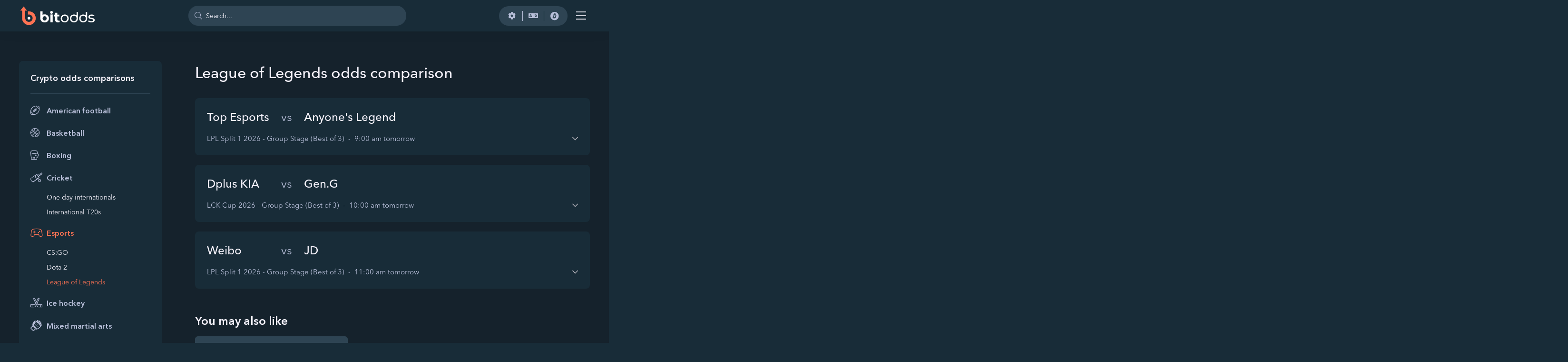

--- FILE ---
content_type: text/html; charset=UTF-8
request_url: https://bitodds.com/league-of-legends/
body_size: 19569
content:
<!doctype html>
<html lang="en-US" prefix="og: https://ogp.me/ns#" class="theme--dark lang--en">
<head>
	<meta charset="UTF-8">
	<meta name="viewport" content="width=device-width, initial-scale=1, viewport-fit=cover, maximum-scale=1">
	<link rel="profile" href="https://gmpg.org/xfn/11">

	<link rel="alternate" hreflang="en" href="https://bitodds.com/league-of-legends/" />
<link rel="alternate" hreflang="x-default" href="https://bitodds.com/league-of-legends/" />

<!-- Search Engine Optimization by Rank Math - https://rankmath.com/ -->
<title>League of Legends Crypto Odds Comparison - BitOdds</title>
<meta name="description" content="Compare League of Legends betting odds at top crypto sportsbooks. Get the best LoL crypto odds for leagues &amp; tournaments."/>
<meta name="robots" content="follow, index, max-snippet:-1, max-video-preview:-1, max-image-preview:large"/>
<link rel="canonical" href="https://bitodds.com/league-of-legends/" />
<meta property="og:locale" content="en_US" />
<meta property="og:type" content="article" />
<meta property="og:title" content="League of Legends Crypto Odds Comparison - BitOdds" />
<meta property="og:description" content="Compare League of Legends betting odds at top crypto sportsbooks. Get the best LoL crypto odds for leagues &amp; tournaments." />
<meta property="og:url" content="https://bitodds.com/league-of-legends/" />
<meta property="og:site_name" content="BitOdds" />
<meta property="og:updated_time" content="2022-02-17T05:45:24+00:00" />
<meta property="og:image" content="https://bitodds.com/wp-content/uploads/2020/10/esports-odds.jpg" />
<meta property="og:image:secure_url" content="https://bitodds.com/wp-content/uploads/2020/10/esports-odds.jpg" />
<meta property="og:image:width" content="626" />
<meta property="og:image:height" content="422" />
<meta property="og:image:alt" content="League of Legends" />
<meta property="og:image:type" content="image/jpeg" />
<meta property="article:published_time" content="2020-10-01T13:00:00+00:00" />
<meta property="article:modified_time" content="2022-02-17T05:45:24+00:00" />
<meta name="twitter:card" content="summary_large_image" />
<meta name="twitter:title" content="League of Legends Crypto Odds Comparison - BitOdds" />
<meta name="twitter:description" content="Compare League of Legends betting odds at top crypto sportsbooks. Get the best LoL crypto odds for leagues &amp; tournaments." />
<meta name="twitter:image" content="https://bitodds.com/wp-content/uploads/2020/10/esports-odds.jpg" />
<script type="application/ld+json" class="rank-math-schema">{"@context":"https://schema.org","@graph":[{"@type":"Organization","@id":"https://bitodds.com/#organization","name":"BitOdds","url":"https://bitodds.com","logo":{"@type":"ImageObject","@id":"https://bitodds.com/#logo","url":"https://bitodds.com/wp-content/uploads/2020/10/bitodds-icon-light.png","contentUrl":"https://bitodds.com/wp-content/uploads/2020/10/bitodds-icon-light.png","caption":"BitOdds","inLanguage":"en-US","width":"512","height":"512"}},{"@type":"WebSite","@id":"https://bitodds.com/#website","url":"https://bitodds.com","name":"BitOdds","publisher":{"@id":"https://bitodds.com/#organization"},"inLanguage":"en-US"},{"@type":"ImageObject","@id":"https://bitodds.com/wp-content/uploads/2020/10/esports-odds.jpg","url":"https://bitodds.com/wp-content/uploads/2020/10/esports-odds.jpg","width":"626","height":"422","inLanguage":"en-US"},{"@type":"WebPage","@id":"https://bitodds.com/league-of-legends/#webpage","url":"https://bitodds.com/league-of-legends/","name":"League of Legends Crypto Odds Comparison - BitOdds","datePublished":"2022-02-17T05:45:24+00:00","dateModified":"2022-02-17T05:45:24+00:00","isPartOf":{"@id":"https://bitodds.com/#website"},"primaryImageOfPage":{"@id":"https://bitodds.com/wp-content/uploads/2020/10/esports-odds.jpg"},"inLanguage":"en-US"},{"@type":"Person","@id":"https://bitodds.com/league-of-legends/#author","name":"David","image":{"@type":"ImageObject","@id":"https://secure.gravatar.com/avatar/a6c6488ccfa837c90fba01de7d09c6d6?s=96&amp;d=mm&amp;r=pg","url":"https://secure.gravatar.com/avatar/a6c6488ccfa837c90fba01de7d09c6d6?s=96&amp;d=mm&amp;r=pg","caption":"David","inLanguage":"en-US"},"worksFor":{"@id":"https://bitodds.com/#organization"}},{"@type":"Article","headline":"League of Legends Crypto Odds Comparison - BitOdds","datePublished":"2022-02-17T05:45:24+00:00","dateModified":"2022-02-17T05:45:24+00:00","author":{"@id":"https://bitodds.com/league-of-legends/#author","name":"David"},"publisher":{"@id":"https://bitodds.com/#organization"},"description":"Compare League of Legends betting odds at top crypto sportsbooks. Get the best LoL crypto odds for leagues &amp; tournaments.","name":"League of Legends Crypto Odds Comparison - BitOdds","@id":"https://bitodds.com/league-of-legends/#richSnippet","isPartOf":{"@id":"https://bitodds.com/league-of-legends/#webpage"},"image":{"@id":"https://bitodds.com/wp-content/uploads/2020/10/esports-odds.jpg"},"inLanguage":"en-US","mainEntityOfPage":{"@id":"https://bitodds.com/league-of-legends/#webpage"}}]}</script>
<!-- /Rank Math WordPress SEO plugin -->

<link rel="alternate" type="application/rss+xml" title="BitOdds &raquo; Feed" href="https://bitodds.com/feed/" />
<link rel="alternate" type="application/rss+xml" title="BitOdds &raquo; Comments Feed" href="https://bitodds.com/comments/feed/" />
<link rel="alternate" type="application/rss+xml" title="BitOdds &raquo; League of Legends Comments Feed" href="https://bitodds.com/league-of-legends/feed/" />
<style id='wp-emoji-styles-inline-css' type='text/css'>

	img.wp-smiley, img.emoji {
		display: inline !important;
		border: none !important;
		box-shadow: none !important;
		height: 1em !important;
		width: 1em !important;
		margin: 0 0.07em !important;
		vertical-align: -0.1em !important;
		background: none !important;
		padding: 0 !important;
	}
</style>
<style id='safe-svg-svg-icon-style-inline-css' type='text/css'>
.safe-svg-cover{text-align:center}.safe-svg-cover .safe-svg-inside{display:inline-block;max-width:100%}.safe-svg-cover svg{height:100%;max-height:100%;max-width:100%;width:100%}

</style>
<style id='rank-math-toc-block-style-inline-css' type='text/css'>
.wp-block-rank-math-toc-block nav ol{counter-reset:item}.wp-block-rank-math-toc-block nav ol li{display:block}.wp-block-rank-math-toc-block nav ol li:before{content:counters(item, ".") ". ";counter-increment:item}

</style>
<style id='classic-theme-styles-inline-css' type='text/css'>
/*! This file is auto-generated */
.wp-block-button__link{color:#fff;background-color:#32373c;border-radius:9999px;box-shadow:none;text-decoration:none;padding:calc(.667em + 2px) calc(1.333em + 2px);font-size:1.125em}.wp-block-file__button{background:#32373c;color:#fff;text-decoration:none}
</style>
<style id='global-styles-inline-css' type='text/css'>
body{--wp--preset--color--black: #000000;--wp--preset--color--cyan-bluish-gray: #abb8c3;--wp--preset--color--white: #ffffff;--wp--preset--color--pale-pink: #f78da7;--wp--preset--color--vivid-red: #cf2e2e;--wp--preset--color--luminous-vivid-orange: #ff6900;--wp--preset--color--luminous-vivid-amber: #fcb900;--wp--preset--color--light-green-cyan: #7bdcb5;--wp--preset--color--vivid-green-cyan: #00d084;--wp--preset--color--pale-cyan-blue: #8ed1fc;--wp--preset--color--vivid-cyan-blue: #0693e3;--wp--preset--color--vivid-purple: #9b51e0;--wp--preset--gradient--vivid-cyan-blue-to-vivid-purple: linear-gradient(135deg,rgba(6,147,227,1) 0%,rgb(155,81,224) 100%);--wp--preset--gradient--light-green-cyan-to-vivid-green-cyan: linear-gradient(135deg,rgb(122,220,180) 0%,rgb(0,208,130) 100%);--wp--preset--gradient--luminous-vivid-amber-to-luminous-vivid-orange: linear-gradient(135deg,rgba(252,185,0,1) 0%,rgba(255,105,0,1) 100%);--wp--preset--gradient--luminous-vivid-orange-to-vivid-red: linear-gradient(135deg,rgba(255,105,0,1) 0%,rgb(207,46,46) 100%);--wp--preset--gradient--very-light-gray-to-cyan-bluish-gray: linear-gradient(135deg,rgb(238,238,238) 0%,rgb(169,184,195) 100%);--wp--preset--gradient--cool-to-warm-spectrum: linear-gradient(135deg,rgb(74,234,220) 0%,rgb(151,120,209) 20%,rgb(207,42,186) 40%,rgb(238,44,130) 60%,rgb(251,105,98) 80%,rgb(254,248,76) 100%);--wp--preset--gradient--blush-light-purple: linear-gradient(135deg,rgb(255,206,236) 0%,rgb(152,150,240) 100%);--wp--preset--gradient--blush-bordeaux: linear-gradient(135deg,rgb(254,205,165) 0%,rgb(254,45,45) 50%,rgb(107,0,62) 100%);--wp--preset--gradient--luminous-dusk: linear-gradient(135deg,rgb(255,203,112) 0%,rgb(199,81,192) 50%,rgb(65,88,208) 100%);--wp--preset--gradient--pale-ocean: linear-gradient(135deg,rgb(255,245,203) 0%,rgb(182,227,212) 50%,rgb(51,167,181) 100%);--wp--preset--gradient--electric-grass: linear-gradient(135deg,rgb(202,248,128) 0%,rgb(113,206,126) 100%);--wp--preset--gradient--midnight: linear-gradient(135deg,rgb(2,3,129) 0%,rgb(40,116,252) 100%);--wp--preset--font-size--small: 13px;--wp--preset--font-size--medium: 20px;--wp--preset--font-size--large: 36px;--wp--preset--font-size--x-large: 42px;--wp--preset--spacing--20: 0.44rem;--wp--preset--spacing--30: 0.67rem;--wp--preset--spacing--40: 1rem;--wp--preset--spacing--50: 1.5rem;--wp--preset--spacing--60: 2.25rem;--wp--preset--spacing--70: 3.38rem;--wp--preset--spacing--80: 5.06rem;--wp--preset--shadow--natural: 6px 6px 9px rgba(0, 0, 0, 0.2);--wp--preset--shadow--deep: 12px 12px 50px rgba(0, 0, 0, 0.4);--wp--preset--shadow--sharp: 6px 6px 0px rgba(0, 0, 0, 0.2);--wp--preset--shadow--outlined: 6px 6px 0px -3px rgba(255, 255, 255, 1), 6px 6px rgba(0, 0, 0, 1);--wp--preset--shadow--crisp: 6px 6px 0px rgba(0, 0, 0, 1);}:where(.is-layout-flex){gap: 0.5em;}:where(.is-layout-grid){gap: 0.5em;}body .is-layout-flex{display: flex;}body .is-layout-flex{flex-wrap: wrap;align-items: center;}body .is-layout-flex > *{margin: 0;}body .is-layout-grid{display: grid;}body .is-layout-grid > *{margin: 0;}:where(.wp-block-columns.is-layout-flex){gap: 2em;}:where(.wp-block-columns.is-layout-grid){gap: 2em;}:where(.wp-block-post-template.is-layout-flex){gap: 1.25em;}:where(.wp-block-post-template.is-layout-grid){gap: 1.25em;}.has-black-color{color: var(--wp--preset--color--black) !important;}.has-cyan-bluish-gray-color{color: var(--wp--preset--color--cyan-bluish-gray) !important;}.has-white-color{color: var(--wp--preset--color--white) !important;}.has-pale-pink-color{color: var(--wp--preset--color--pale-pink) !important;}.has-vivid-red-color{color: var(--wp--preset--color--vivid-red) !important;}.has-luminous-vivid-orange-color{color: var(--wp--preset--color--luminous-vivid-orange) !important;}.has-luminous-vivid-amber-color{color: var(--wp--preset--color--luminous-vivid-amber) !important;}.has-light-green-cyan-color{color: var(--wp--preset--color--light-green-cyan) !important;}.has-vivid-green-cyan-color{color: var(--wp--preset--color--vivid-green-cyan) !important;}.has-pale-cyan-blue-color{color: var(--wp--preset--color--pale-cyan-blue) !important;}.has-vivid-cyan-blue-color{color: var(--wp--preset--color--vivid-cyan-blue) !important;}.has-vivid-purple-color{color: var(--wp--preset--color--vivid-purple) !important;}.has-black-background-color{background-color: var(--wp--preset--color--black) !important;}.has-cyan-bluish-gray-background-color{background-color: var(--wp--preset--color--cyan-bluish-gray) !important;}.has-white-background-color{background-color: var(--wp--preset--color--white) !important;}.has-pale-pink-background-color{background-color: var(--wp--preset--color--pale-pink) !important;}.has-vivid-red-background-color{background-color: var(--wp--preset--color--vivid-red) !important;}.has-luminous-vivid-orange-background-color{background-color: var(--wp--preset--color--luminous-vivid-orange) !important;}.has-luminous-vivid-amber-background-color{background-color: var(--wp--preset--color--luminous-vivid-amber) !important;}.has-light-green-cyan-background-color{background-color: var(--wp--preset--color--light-green-cyan) !important;}.has-vivid-green-cyan-background-color{background-color: var(--wp--preset--color--vivid-green-cyan) !important;}.has-pale-cyan-blue-background-color{background-color: var(--wp--preset--color--pale-cyan-blue) !important;}.has-vivid-cyan-blue-background-color{background-color: var(--wp--preset--color--vivid-cyan-blue) !important;}.has-vivid-purple-background-color{background-color: var(--wp--preset--color--vivid-purple) !important;}.has-black-border-color{border-color: var(--wp--preset--color--black) !important;}.has-cyan-bluish-gray-border-color{border-color: var(--wp--preset--color--cyan-bluish-gray) !important;}.has-white-border-color{border-color: var(--wp--preset--color--white) !important;}.has-pale-pink-border-color{border-color: var(--wp--preset--color--pale-pink) !important;}.has-vivid-red-border-color{border-color: var(--wp--preset--color--vivid-red) !important;}.has-luminous-vivid-orange-border-color{border-color: var(--wp--preset--color--luminous-vivid-orange) !important;}.has-luminous-vivid-amber-border-color{border-color: var(--wp--preset--color--luminous-vivid-amber) !important;}.has-light-green-cyan-border-color{border-color: var(--wp--preset--color--light-green-cyan) !important;}.has-vivid-green-cyan-border-color{border-color: var(--wp--preset--color--vivid-green-cyan) !important;}.has-pale-cyan-blue-border-color{border-color: var(--wp--preset--color--pale-cyan-blue) !important;}.has-vivid-cyan-blue-border-color{border-color: var(--wp--preset--color--vivid-cyan-blue) !important;}.has-vivid-purple-border-color{border-color: var(--wp--preset--color--vivid-purple) !important;}.has-vivid-cyan-blue-to-vivid-purple-gradient-background{background: var(--wp--preset--gradient--vivid-cyan-blue-to-vivid-purple) !important;}.has-light-green-cyan-to-vivid-green-cyan-gradient-background{background: var(--wp--preset--gradient--light-green-cyan-to-vivid-green-cyan) !important;}.has-luminous-vivid-amber-to-luminous-vivid-orange-gradient-background{background: var(--wp--preset--gradient--luminous-vivid-amber-to-luminous-vivid-orange) !important;}.has-luminous-vivid-orange-to-vivid-red-gradient-background{background: var(--wp--preset--gradient--luminous-vivid-orange-to-vivid-red) !important;}.has-very-light-gray-to-cyan-bluish-gray-gradient-background{background: var(--wp--preset--gradient--very-light-gray-to-cyan-bluish-gray) !important;}.has-cool-to-warm-spectrum-gradient-background{background: var(--wp--preset--gradient--cool-to-warm-spectrum) !important;}.has-blush-light-purple-gradient-background{background: var(--wp--preset--gradient--blush-light-purple) !important;}.has-blush-bordeaux-gradient-background{background: var(--wp--preset--gradient--blush-bordeaux) !important;}.has-luminous-dusk-gradient-background{background: var(--wp--preset--gradient--luminous-dusk) !important;}.has-pale-ocean-gradient-background{background: var(--wp--preset--gradient--pale-ocean) !important;}.has-electric-grass-gradient-background{background: var(--wp--preset--gradient--electric-grass) !important;}.has-midnight-gradient-background{background: var(--wp--preset--gradient--midnight) !important;}.has-small-font-size{font-size: var(--wp--preset--font-size--small) !important;}.has-medium-font-size{font-size: var(--wp--preset--font-size--medium) !important;}.has-large-font-size{font-size: var(--wp--preset--font-size--large) !important;}.has-x-large-font-size{font-size: var(--wp--preset--font-size--x-large) !important;}
.wp-block-navigation a:where(:not(.wp-element-button)){color: inherit;}
:where(.wp-block-post-template.is-layout-flex){gap: 1.25em;}:where(.wp-block-post-template.is-layout-grid){gap: 1.25em;}
:where(.wp-block-columns.is-layout-flex){gap: 2em;}:where(.wp-block-columns.is-layout-grid){gap: 2em;}
.wp-block-pullquote{font-size: 1.5em;line-height: 1.6;}
</style>
<link rel='stylesheet' id='wpml-blocks-css' href='https://bitodds.com/wp-content/plugins/sitepress-multilingual-cms/dist/css/blocks/styles.css?ver=4.6.11' type='text/css' media='all' />
<link rel='stylesheet' id='bit-charts-js-css-css' href='https://bitodds.com/wp-content/plugins/bit-odds/js/vendor/charts/css/Chart.min.css?ver=5.9.14' type='text/css' media='all' />
<link rel='stylesheet' id='geotf-css' href='https://bitodds.com/wp-content/plugins/geotargetingwp/addons/geo-flags/assets/css/flag-icon.min.css?ver=1.0.7' type='text/css' media='all' />
<link rel='stylesheet' id='bit-theme-style-css' href='https://bitodds.com/wp-content/themes/bitodds/style.css?ver=1.3.13' type='text/css' media='screen' />
<link rel='stylesheet' id='bit-font-awesome-css' href='https://bitodds.com/wp-content/themes/bitodds/lib/fontawesome/css/all.min.css?ver=5.13.0' type='text/css' media='screen' />
<script type="text/javascript" src="https://bitodds.com/wp-includes/js/jquery/jquery.min.js?ver=3.7.1" id="jquery-core-js"></script>
<script type="text/javascript" src="https://bitodds.com/wp-includes/js/jquery/jquery-migrate.min.js?ver=3.4.1" id="jquery-migrate-js"></script>
<script type="text/javascript" id="jquery-js-after">
/* <![CDATA[ */
jQuery(document).ready(function(i){"use strict";var n="js-is-active",s="js-is-clicked";i(document).on("click",".js-toggle-submenu",function(s){var e=i(this).parent(),a=i(this).next(".oc-menu__submenu");e.hasClass("js-is-single")||(s.preventDefault(),e.hasClass(n)?(a.slideUp(150),e.removeClass(n)):(a.slideDown(100),e.addClass(n)))}),i(".oc-menu__item a").click(function(){i(".oc-menu__item a").removeClass(s),i(this).parent().hasClass("oc-menu__item--has-children")||i(this).addClass(s)})});
/* ]]> */
</script>
<script type="text/javascript" defer src="https://bitodds.com/wp-content/themes/bitodds/js/min/site.min.js?ver=1.3.13" id="bit-theme-uikit-js"></script>
<link rel="https://api.w.org/" href="https://bitodds.com/wp-json/" /><link rel="EditURI" type="application/rsd+xml" title="RSD" href="https://bitodds.com/xmlrpc.php?rsd" />
<meta name="generator" content="WordPress 6.5.7" />
<link rel='shortlink' href='https://bitodds.com/?p=33640' />
<link rel="alternate" type="application/json+oembed" href="https://bitodds.com/wp-json/oembed/1.0/embed?url=https%3A%2F%2Fbitodds.com%2Fleague-of-legends%2F" />
<link rel="alternate" type="text/xml+oembed" href="https://bitodds.com/wp-json/oembed/1.0/embed?url=https%3A%2F%2Fbitodds.com%2Fleague-of-legends%2F&#038;format=xml" />
<meta name="generator" content="WPML ver:4.6.11 stt:66,1,4,3,28,67,45,2,53;" />
<link rel="icon" href="https://bitodds.com/wp-content/uploads/2020/10/BitOdds-dark-icon-32x32.png" sizes="32x32" data-light="https://bitodds.com/wp-content/uploads/2020/10/BitOdds-dark-icon-32x32.png" data-dark="https://bitodds.com/wp-content/uploads/2020/10/BitOdds-dark-icon-32x32.png">
<link rel="icon" href="https://bitodds.com/wp-content/uploads/2020/10/BitOdds-dark-icon.png" sizes="192x192" data-light="https://bitodds.com/wp-content/uploads/2020/10/BitOdds-dark-icon.png" data-dark="https://bitodds.com/wp-content/uploads/2020/10/BitOdds-dark-icon.png">
<link rel="apple-touch-icon" href="https://bitodds.com/wp-content/uploads/2020/10/BitOdds-dark-icon.png" data-light="https://bitodds.com/wp-content/uploads/2020/10/BitOdds-dark-icon.png" data-dark="https://bitodds.com/wp-content/uploads/2020/10/BitOdds-dark-icon.png">
<meta name="msapplication-TileImage" content="https://bitodds.com/wp-content/uploads/2020/10/BitOdds-dark-icon.png" />
	<!-- Global site tag (gtag.js) - Google Analytics -->
<script async src="https://www.googletagmanager.com/gtag/js?id=UA-116554804-3"></script>
<script>
  window.dataLayer = window.dataLayer || [];
  function gtag(){dataLayer.push(arguments);}
  gtag('js', new Date());
  gtag('config', 'UA-116554804-4', { 'groups': 'global' });
  gtag('config', 'UA-116554804-3', { 
     'groups': 'local',
     'dimension1': 'dark', 
  });
</script>	<style>
	a#social-bar-youtube:hover i { color:#ff0000;}	</style>
</head>

<body class="competition-template-default single single-competition postid-33640 no-sidebar oc-page">

<div id="page" class="site">
	
	<header id="masthead" class="site-header">
		<div class="uk-container site-header__container" uk-container>
			<div class="site-header__inner">
				<div class="site-header__left">
					<div class="site-logo pulse-hover">
						<a href="https://bitodds.com/" rel="home" title="BitOdds">
							<img class="theme-logo skip-lazy" alt="BitOdds" src="https://bitodds.com/wp-content/uploads/2020/10/bitodds-dark.svg" />						</a>
					</div>
				</div><!-- .site-branding -->
				<div class="site-header__center">
					<div class="site-nav-search">
						<div class="custom-search">
							<div class="custom-search__input">
								<form class="nav-search nav-search--active" action="https://bitodds.com">
									<span class="fal fa-search"></span>
									<input type="text" name="s" placeholder="Search..." class="bit-custom-search" autocomplete="off">
									<a class="nav-search__close fal fa-times"></a>
								</form>
							</div>
							<div class="custom-search__results">
								<div class="custom-search-results"></div>
								<div class="custom-search__loader inactive">
									<i class="fal fa-circle-notch fa-spin"></i>
								</div>
							</div>
						</div>
					</div>
				</div>
				<div class="site-header__right">
					<div class="nav-options nav-options--search">
						<a class="nav-options__search fal fa-search"></a>
						<div id="search-dropdown"
							class="uk-drop navbar__drop navbar__drop--search navbar__drop--odds-search navbar__drop--medium custom-search-container"
							uk-drop="mode: click; pos: bottom-center; boundary: .site-header; boundary-align: true; offset: -65">
							<div class="custom-search">
								<div class="custom-search__input">
									<form class="nav-search nav-search--active" action="https://bitodds.com">
										<label for="mobile-search-input" class="fal fa-search"></label>
										<input id="mobile-search-input" class="bit-custom-search" type="text" name="s" placeholder="Search" autocomplete="off">
										<button class="uk-drop-close fal fa-times" type="button"></button>
									</form>
								</div>
								<div class="custom-search__results">
									<div class="custom-search-results"></div>
								</div>
								<div class="custom-search__loader inactive">
									<i class="fal fa-circle-notch fa-spin"></i>
								</div>
							</div>
						</div>
					</div>
					<div class="nav-options" uk-toggle="target: #user-settings">
	<a class="nav-options__settings fas fa-cog" title="View/Change settings"></a>
	<a class="nav-options__language fas fa-language" title="Language"></a>
	<span class="nav-options__geo"></span>
	<a class="nav-options__settings settings--currencies" id="active-currencies" title="View crypto filtering options">
		<span class="fab fa-bitcoin"></span>
	</a>
</div>
					<div class="main-nav">

    <div class="main-nav__buttons">
        <button id="canvas-nav-button" type="button" class="main-nav__button fal fa-bars" uk-toggle="target: #offcanvas-nav"></button>
        <button id="drop-nav-button" type="button" class="main-nav__button fal fa-bars"></button>
    </div>
    
    <div class="main-nav__menus">
    
        <div id="drop-nav" class="main-nav__drop-menu" uk-drop="mode: click; toggle: #drop-nav-button">
            <ul class="offcanvas-menu" uk-nav><li class="fab fa-btc menu-item menu-item-type-post_type menu-item-object-page offcanvas-menu__item"><a href="https://bitodds.com/crypto-sportsbook-bonuses/">Exclusive bonuses</a>
</li>
<li class="fal fa-bell menu-item menu-item-type-post_type menu-item-object-page offcanvas-menu__item"><a href="https://bitodds.com/crypto-value-bet-alerts/">Crypto value bet alerts</a>
</li>
<li class="fal fa-percentage menu-item menu-item-type-post_type menu-item-object-page offcanvas-menu__item"><a href="https://bitodds.com/bet-into-a-low-edge/">Bet into a low edge</a>
</li>
<li class="fal fa-chart-line menu-item menu-item-type-post_type menu-item-object-page offcanvas-menu__item"><a href="https://bitodds.com/best-odds-crypto-sportsbooks/">Best odds crypto sportsbooks</a>
</li>
<li class="fal fa-table menu-item menu-item-type-post_type menu-item-object-page offcanvas-menu__item"><a href="https://bitodds.com/odds-conversion-table-with-probability/">Odds conversion &#038; probability</a>
</li>
<li class="fal fa-history menu-item menu-item-type-post_type menu-item-object-page offcanvas-menu__item"><a href="https://bitodds.com/archive/">Odds archive</a>
</li>
<li class="fal fa-question-circle menu-item menu-item-type-post_type menu-item-object-page offcanvas-menu__item"><a href="https://bitodds.com/faq/">Odds comparison FAQ</a>
</li>
<li class="bit-odds-logo bit-odds-comparison-menu no-link menu-item menu-item-type-post_type menu-item-object-page menu-item-home menu-item-has-children offcanvas-menu__item uk-parent offcanvas-menu__item--parent"><a href="#">Odds Comparisons<i class="fal fa-angle-down"></i></a>
<ul class="offcanvas-menu__submenu">
	<li data-comp="33627" class="menu-item menu-item-type-post_type menu-item-object-competition offcanvas-menu__subitem"><a href="https://bitodds.com/nfl/">American football</a>
	</li>
	<li data-comp="33629" class="menu-item menu-item-type-post_type menu-item-object-competition offcanvas-menu__subitem"><a href="https://bitodds.com/nba/">Basketball</a>
	</li>
	<li data-comp="33631" class="menu-item menu-item-type-post_type menu-item-object-competition offcanvas-menu__subitem"><a href="https://bitodds.com/boxing/">Boxing</a>
	</li>
	<li class="no-link menu-item menu-item-type-post_type menu-item-object-page menu-item-home menu-item-has-children offcanvas-menu__subitem uk-parent offcanvas-menu__subitem--parent"><a href="#">Cricket</a>
	<ul class="offcanvas-menu__submenu">
		<li data-comp="33635" class="menu-item menu-item-type-post_type menu-item-object-competition offcanvas-menu__subitem"><a href="https://bitodds.com/one-day-international-cricket/">One day internationals</a>
		</li>
		<li data-comp="33633" class="menu-item menu-item-type-post_type menu-item-object-competition offcanvas-menu__subitem"><a href="https://bitodds.com/t20-international-cricket/">International T20s</a>
		</li>
	</ul>
	</li>
	<li class="no-link menu-item menu-item-type-post_type menu-item-object-page menu-item-home current-menu-parent current_page_parent menu-item-has-children offcanvas-menu__subitem uk-parent offcanvas-menu__subitem--parent"><a href="#">Esports</a>
	<ul class="offcanvas-menu__submenu">
		<li data-comp="33637" class="menu-item menu-item-type-post_type menu-item-object-competition offcanvas-menu__subitem"><a href="https://bitodds.com/csgo/">CS:GO</a>
		</li>
		<li data-comp="33638" class="menu-item menu-item-type-post_type menu-item-object-competition offcanvas-menu__subitem"><a href="https://bitodds.com/dota-2/">Dota 2</a>
		</li>
		<li data-comp="33640" class="menu-item menu-item-type-post_type menu-item-object-competition current-menu-item offcanvas-menu__subitem uk-active offcanvas-menu__subitem--active"><a href="https://bitodds.com/league-of-legends/">League of Legends</a>
		</li>
	</ul>
	</li>
	<li data-comp="33645" class="menu-item menu-item-type-post_type menu-item-object-competition offcanvas-menu__subitem"><a href="https://bitodds.com/nhl/">Ice hockey</a>
	</li>
	<li data-comp="33646" class="menu-item menu-item-type-post_type menu-item-object-competition offcanvas-menu__subitem"><a href="https://bitodds.com/ufc/">Mixed martial arts</a>
	</li>
	<li class="no-link menu-item menu-item-type-post_type menu-item-object-page menu-item-home menu-item-has-children offcanvas-menu__subitem uk-parent offcanvas-menu__subitem--parent"><a href="#">Soccer</a>
	<ul class="offcanvas-menu__submenu">
		<li data-comp="33650" class="menu-item menu-item-type-post_type menu-item-object-competition offcanvas-menu__subitem"><a href="https://bitodds.com/african-champions-league/">African Champions League</a>
		</li>
		<li data-comp="33653" class="menu-item menu-item-type-post_type menu-item-object-competition offcanvas-menu__subitem"><a href="https://bitodds.com/australian-a-league/">Australian A-League</a>
		</li>
		<li data-comp="33659" class="menu-item menu-item-type-post_type menu-item-object-competition offcanvas-menu__subitem"><a href="https://bitodds.com/english-premier-league/">English Premier League</a>
		</li>
		<li data-comp="33660" class="menu-item menu-item-type-post_type menu-item-object-competition offcanvas-menu__subitem"><a href="https://bitodds.com/europa-league/">Europa League</a>
		</li>
		<li data-comp="33663" class="menu-item menu-item-type-post_type menu-item-object-competition offcanvas-menu__subitem"><a href="https://bitodds.com/fifa-world-cup/">FIFA World Cup</a>
		</li>
		<li data-comp="33664" class="menu-item menu-item-type-post_type menu-item-object-competition offcanvas-menu__subitem"><a href="https://bitodds.com/french-ligue-1/">French Ligue 1</a>
		</li>
		<li data-comp="33665" class="menu-item menu-item-type-post_type menu-item-object-competition offcanvas-menu__subitem"><a href="https://bitodds.com/german-bundesliga/">German Bundesliga</a>
		</li>
		<li data-comp="33667" class="menu-item menu-item-type-post_type menu-item-object-competition offcanvas-menu__subitem"><a href="https://bitodds.com/italian-serie-a/">Italian Serie A</a>
		</li>
		<li data-comp="33675" class="menu-item menu-item-type-post_type menu-item-object-competition offcanvas-menu__subitem"><a href="https://bitodds.com/spanish-la-liga/">Spanish La Liga</a>
		</li>
		<li data-comp="33677" class="menu-item menu-item-type-post_type menu-item-object-competition offcanvas-menu__subitem"><a href="https://bitodds.com/uefa-champions-league/">UEFA Champions League</a>
		</li>
	</ul>
	</li>
	<li class="no-link menu-item menu-item-type-post_type menu-item-object-page menu-item-home menu-item-has-children offcanvas-menu__subitem uk-parent offcanvas-menu__subitem--parent"><a href="#">Tennis</a>
	<ul class="offcanvas-menu__submenu">
		<li data-comp="33678" class="menu-item menu-item-type-post_type menu-item-object-competition offcanvas-menu__subitem"><a href="https://bitodds.com/mens-tennis/">Men&#8217;s</a>
		</li>
		<li data-comp="33679" class="menu-item menu-item-type-post_type menu-item-object-competition offcanvas-menu__subitem"><a href="https://bitodds.com/womens-tennis/">Women&#8217;s</a>
		</li>
	</ul>
	</li>
</ul>
</li>
</ul>        </div>

        <div id="offcanvas-nav" class="main-nav__canvas-menu offcanvas-nav" uk-offcanvas="flip: true; overlay: true">
            <div class="uk-offcanvas-bar offcanvas-nav__inner">
                <a class="uk-offcanvas-close fal fa-times"></a>
                <div class="offcanvas-nav__menu">
                    <ul class="offcanvas-menu" uk-nav><li class="fab fa-btc menu-item menu-item-type-post_type menu-item-object-page offcanvas-menu__item"><a href="https://bitodds.com/crypto-sportsbook-bonuses/">Exclusive bonuses</a>
</li>
<li class="fal fa-bell menu-item menu-item-type-post_type menu-item-object-page offcanvas-menu__item"><a href="https://bitodds.com/crypto-value-bet-alerts/">Crypto value bet alerts</a>
</li>
<li class="fal fa-percentage menu-item menu-item-type-post_type menu-item-object-page offcanvas-menu__item"><a href="https://bitodds.com/bet-into-a-low-edge/">Bet into a low edge</a>
</li>
<li class="fal fa-chart-line menu-item menu-item-type-post_type menu-item-object-page offcanvas-menu__item"><a href="https://bitodds.com/best-odds-crypto-sportsbooks/">Best odds crypto sportsbooks</a>
</li>
<li class="fal fa-table menu-item menu-item-type-post_type menu-item-object-page offcanvas-menu__item"><a href="https://bitodds.com/odds-conversion-table-with-probability/">Odds conversion &#038; probability</a>
</li>
<li class="fal fa-history menu-item menu-item-type-post_type menu-item-object-page offcanvas-menu__item"><a href="https://bitodds.com/archive/">Odds archive</a>
</li>
<li class="fal fa-question-circle menu-item menu-item-type-post_type menu-item-object-page offcanvas-menu__item"><a href="https://bitodds.com/faq/">Odds comparison FAQ</a>
</li>
<li class="bit-odds-logo bit-odds-comparison-menu no-link menu-item menu-item-type-post_type menu-item-object-page menu-item-home menu-item-has-children offcanvas-menu__item uk-parent offcanvas-menu__item--parent"><a href="#">Odds Comparisons<i class="fal fa-angle-down"></i></a>
<ul class="offcanvas-menu__submenu">
	<li data-comp="33627" class="menu-item menu-item-type-post_type menu-item-object-competition offcanvas-menu__subitem"><a href="https://bitodds.com/nfl/">American football</a>
	</li>
	<li data-comp="33629" class="menu-item menu-item-type-post_type menu-item-object-competition offcanvas-menu__subitem"><a href="https://bitodds.com/nba/">Basketball</a>
	</li>
	<li data-comp="33631" class="menu-item menu-item-type-post_type menu-item-object-competition offcanvas-menu__subitem"><a href="https://bitodds.com/boxing/">Boxing</a>
	</li>
	<li class="no-link menu-item menu-item-type-post_type menu-item-object-page menu-item-home menu-item-has-children offcanvas-menu__subitem uk-parent offcanvas-menu__subitem--parent"><a href="#">Cricket</a>
	<ul class="offcanvas-menu__submenu">
		<li data-comp="33635" class="menu-item menu-item-type-post_type menu-item-object-competition offcanvas-menu__subitem"><a href="https://bitodds.com/one-day-international-cricket/">One day internationals</a>
		</li>
		<li data-comp="33633" class="menu-item menu-item-type-post_type menu-item-object-competition offcanvas-menu__subitem"><a href="https://bitodds.com/t20-international-cricket/">International T20s</a>
		</li>
	</ul>
	</li>
	<li class="no-link menu-item menu-item-type-post_type menu-item-object-page menu-item-home current-menu-parent current_page_parent menu-item-has-children offcanvas-menu__subitem uk-parent offcanvas-menu__subitem--parent"><a href="#">Esports</a>
	<ul class="offcanvas-menu__submenu">
		<li data-comp="33637" class="menu-item menu-item-type-post_type menu-item-object-competition offcanvas-menu__subitem"><a href="https://bitodds.com/csgo/">CS:GO</a>
		</li>
		<li data-comp="33638" class="menu-item menu-item-type-post_type menu-item-object-competition offcanvas-menu__subitem"><a href="https://bitodds.com/dota-2/">Dota 2</a>
		</li>
		<li data-comp="33640" class="menu-item menu-item-type-post_type menu-item-object-competition current-menu-item offcanvas-menu__subitem uk-active offcanvas-menu__subitem--active"><a href="https://bitodds.com/league-of-legends/">League of Legends</a>
		</li>
	</ul>
	</li>
	<li data-comp="33645" class="menu-item menu-item-type-post_type menu-item-object-competition offcanvas-menu__subitem"><a href="https://bitodds.com/nhl/">Ice hockey</a>
	</li>
	<li data-comp="33646" class="menu-item menu-item-type-post_type menu-item-object-competition offcanvas-menu__subitem"><a href="https://bitodds.com/ufc/">Mixed martial arts</a>
	</li>
	<li class="no-link menu-item menu-item-type-post_type menu-item-object-page menu-item-home menu-item-has-children offcanvas-menu__subitem uk-parent offcanvas-menu__subitem--parent"><a href="#">Soccer</a>
	<ul class="offcanvas-menu__submenu">
		<li data-comp="33650" class="menu-item menu-item-type-post_type menu-item-object-competition offcanvas-menu__subitem"><a href="https://bitodds.com/african-champions-league/">African Champions League</a>
		</li>
		<li data-comp="33653" class="menu-item menu-item-type-post_type menu-item-object-competition offcanvas-menu__subitem"><a href="https://bitodds.com/australian-a-league/">Australian A-League</a>
		</li>
		<li data-comp="33659" class="menu-item menu-item-type-post_type menu-item-object-competition offcanvas-menu__subitem"><a href="https://bitodds.com/english-premier-league/">English Premier League</a>
		</li>
		<li data-comp="33660" class="menu-item menu-item-type-post_type menu-item-object-competition offcanvas-menu__subitem"><a href="https://bitodds.com/europa-league/">Europa League</a>
		</li>
		<li data-comp="33663" class="menu-item menu-item-type-post_type menu-item-object-competition offcanvas-menu__subitem"><a href="https://bitodds.com/fifa-world-cup/">FIFA World Cup</a>
		</li>
		<li data-comp="33664" class="menu-item menu-item-type-post_type menu-item-object-competition offcanvas-menu__subitem"><a href="https://bitodds.com/french-ligue-1/">French Ligue 1</a>
		</li>
		<li data-comp="33665" class="menu-item menu-item-type-post_type menu-item-object-competition offcanvas-menu__subitem"><a href="https://bitodds.com/german-bundesliga/">German Bundesliga</a>
		</li>
		<li data-comp="33667" class="menu-item menu-item-type-post_type menu-item-object-competition offcanvas-menu__subitem"><a href="https://bitodds.com/italian-serie-a/">Italian Serie A</a>
		</li>
		<li data-comp="33675" class="menu-item menu-item-type-post_type menu-item-object-competition offcanvas-menu__subitem"><a href="https://bitodds.com/spanish-la-liga/">Spanish La Liga</a>
		</li>
		<li data-comp="33677" class="menu-item menu-item-type-post_type menu-item-object-competition offcanvas-menu__subitem"><a href="https://bitodds.com/uefa-champions-league/">UEFA Champions League</a>
		</li>
	</ul>
	</li>
	<li class="no-link menu-item menu-item-type-post_type menu-item-object-page menu-item-home menu-item-has-children offcanvas-menu__subitem uk-parent offcanvas-menu__subitem--parent"><a href="#">Tennis</a>
	<ul class="offcanvas-menu__submenu">
		<li data-comp="33678" class="menu-item menu-item-type-post_type menu-item-object-competition offcanvas-menu__subitem"><a href="https://bitodds.com/mens-tennis/">Men&#8217;s</a>
		</li>
		<li data-comp="33679" class="menu-item menu-item-type-post_type menu-item-object-competition offcanvas-menu__subitem"><a href="https://bitodds.com/womens-tennis/">Women&#8217;s</a>
		</li>
	</ul>
	</li>
</ul>
</li>
</ul>                </div>
            </div>
        </div>

    </div>
    
</div>
<!-- /main-nav -->				</div>
			</div>
		</div>
	</header><!-- #masthead -->

	
	<div id="content" class="site-content">

<div id="site-container" class="uk-container">
	<div id="main-grid" class="uk-grid uk-grid-large uk-flex-center" uk-grid>
		
		 
			<div id="main-sidebar" class="uk-width-auto uk-visible@m">
				<div class="bit-sidebar">
					<aside id="secondary" class="widget-area">
					<div id="widget-odds-comparisons" class="widget widget--odds-comparisons"><h3 class="bit-widget-title">Crypto odds comparisons</h3>	<ul class="oc-menu loading">
				<li class="oc-menu__item  oc-menu__item--has-children js-is-single js-expand-fixed">
									<div class="oc-menu__heading">
						<i class="oc-menu__font-icon fal fa-football-ball"></i>						<span class="oc-menu__text">American football</span>
					</div>
				
				<ul class="oc-menu__submenu" style="display:block;">
									<li class="oc-menu__subitem " data-comp="33627">
						<a class="oc-menu__sublink" href="https://bitodds.com/nfl/">
							<span class="oc-menu__subtext">NFL</span>
						</a>
					</li>
									</ul>
			</li><!-- .oc-menu__item -->
						<li class="oc-menu__item  oc-menu__item--has-children js-is-single js-expand-fixed">
									<div class="oc-menu__heading">
						<i class="oc-menu__font-icon fal fa-basketball-ball"></i>						<span class="oc-menu__text">Basketball</span>
					</div>
				
				<ul class="oc-menu__submenu" style="display:block;">
									<li class="oc-menu__subitem " data-comp="33629">
						<a class="oc-menu__sublink" href="https://bitodds.com/nba/">
							<span class="oc-menu__subtext">NBA</span>
						</a>
					</li>
									</ul>
			</li><!-- .oc-menu__item -->
						<li class="oc-menu__item  oc-menu__item--has-children js-is-single js-expand-fixed">
									<div class="oc-menu__heading">
						<i class="oc-menu__font-icon fal fa-boxing-glove"></i>						<span class="oc-menu__text">Boxing</span>
					</div>
				
				<ul class="oc-menu__submenu" style="display:block;">
									<li class="oc-menu__subitem " data-comp="33631">
						<a class="oc-menu__sublink" href="https://bitodds.com/boxing/">
							<span class="oc-menu__subtext">Fights</span>
						</a>
					</li>
									</ul>
			</li><!-- .oc-menu__item -->
						<li class="oc-menu__item  oc-menu__item--has-children js-is-single js-expand-fixed">
									<div class="oc-menu__heading">
						<i class="oc-menu__font-icon fal fa-cricket"></i>						<span class="oc-menu__text">Cricket</span>
					</div>
				
				<ul class="oc-menu__submenu" style="display:block;">
									<li class="oc-menu__subitem " data-comp="33635">
						<a class="oc-menu__sublink" href="https://bitodds.com/one-day-international-cricket/">
							<span class="oc-menu__subtext">One day internationals</span>
						</a>
					</li>
										<li class="oc-menu__subitem " data-comp="33633">
						<a class="oc-menu__sublink" href="https://bitodds.com/t20-international-cricket/">
							<span class="oc-menu__subtext">International T20s</span>
						</a>
					</li>
									</ul>
			</li><!-- .oc-menu__item -->
						<li class="oc-menu__item oc-menu__item--current oc-menu__item--has-children js-is-single js-expand-fixed">
									<div class="oc-menu__heading">
						<i class="oc-menu__font-icon fal fa-gamepad-alt"></i>						<span class="oc-menu__text">Esports</span>
					</div>
				
				<ul class="oc-menu__submenu" style="display:block;">
									<li class="oc-menu__subitem " data-comp="33637">
						<a class="oc-menu__sublink" href="https://bitodds.com/csgo/">
							<span class="oc-menu__subtext">CS:GO</span>
						</a>
					</li>
										<li class="oc-menu__subitem " data-comp="33638">
						<a class="oc-menu__sublink" href="https://bitodds.com/dota-2/">
							<span class="oc-menu__subtext">Dota 2</span>
						</a>
					</li>
										<li class="oc-menu__subitem oc-menu__subitem--current" data-comp="33640">
						<a class="oc-menu__sublink" href="https://bitodds.com/league-of-legends/">
							<span class="oc-menu__subtext">League of Legends</span>
						</a>
					</li>
									</ul>
			</li><!-- .oc-menu__item -->
						<li class="oc-menu__item  oc-menu__item--has-children js-is-single js-expand-fixed">
									<div class="oc-menu__heading">
						<i class="oc-menu__font-icon fal fa-hockey-sticks"></i>						<span class="oc-menu__text">Ice hockey</span>
					</div>
				
				<ul class="oc-menu__submenu" style="display:block;">
									<li class="oc-menu__subitem " data-comp="33645">
						<a class="oc-menu__sublink" href="https://bitodds.com/nhl/">
							<span class="oc-menu__subtext">NHL</span>
						</a>
					</li>
									</ul>
			</li><!-- .oc-menu__item -->
						<li class="oc-menu__item  oc-menu__item--has-children js-is-single js-expand-fixed">
									<div class="oc-menu__heading">
						<img class="oc-menu__img" src="https://bitodds.com/wp-content/uploads/2021/03/mma.svg" alt="Mixed martial arts icon" aria-hidden="true" />						<span class="oc-menu__text">Mixed martial arts</span>
					</div>
				
				<ul class="oc-menu__submenu" style="display:block;">
									<li class="oc-menu__subitem " data-comp="33646">
						<a class="oc-menu__sublink" href="https://bitodds.com/ufc/">
							<span class="oc-menu__subtext">UFC</span>
						</a>
					</li>
									</ul>
			</li><!-- .oc-menu__item -->
						<li class="oc-menu__item  oc-menu__item--has-children js-is-single js-expand-fixed">
									<div class="oc-menu__heading">
						<i class="oc-menu__font-icon fal fa-futbol"></i>						<span class="oc-menu__text">Soccer</span>
					</div>
				
				<ul class="oc-menu__submenu" style="display:block;">
									<li class="oc-menu__subitem " data-comp="33650">
						<a class="oc-menu__sublink" href="https://bitodds.com/african-champions-league/">
							<span class="oc-menu__subtext">African Champions League</span>
						</a>
					</li>
										<li class="oc-menu__subitem " data-comp="33653">
						<a class="oc-menu__sublink" href="https://bitodds.com/australian-a-league/">
							<span class="oc-menu__subtext">Australian A-League</span>
						</a>
					</li>
										<li class="oc-menu__subitem " data-comp="33659">
						<a class="oc-menu__sublink" href="https://bitodds.com/english-premier-league/">
							<span class="oc-menu__subtext">English Premier League</span>
						</a>
					</li>
										<li class="oc-menu__subitem " data-comp="33660">
						<a class="oc-menu__sublink" href="https://bitodds.com/europa-league/">
							<span class="oc-menu__subtext">Europa League</span>
						</a>
					</li>
										<li class="oc-menu__subitem " data-comp="33663">
						<a class="oc-menu__sublink" href="https://bitodds.com/fifa-world-cup/">
							<span class="oc-menu__subtext">FIFA World Cup</span>
						</a>
					</li>
										<li class="oc-menu__subitem " data-comp="33664">
						<a class="oc-menu__sublink" href="https://bitodds.com/french-ligue-1/">
							<span class="oc-menu__subtext">French Ligue 1</span>
						</a>
					</li>
										<li class="oc-menu__subitem " data-comp="33665">
						<a class="oc-menu__sublink" href="https://bitodds.com/german-bundesliga/">
							<span class="oc-menu__subtext">German Bundesliga</span>
						</a>
					</li>
										<li class="oc-menu__subitem " data-comp="33667">
						<a class="oc-menu__sublink" href="https://bitodds.com/italian-serie-a/">
							<span class="oc-menu__subtext">Italian Serie A</span>
						</a>
					</li>
										<li class="oc-menu__subitem " data-comp="33675">
						<a class="oc-menu__sublink" href="https://bitodds.com/spanish-la-liga/">
							<span class="oc-menu__subtext">Spanish La Liga</span>
						</a>
					</li>
										<li class="oc-menu__subitem " data-comp="33677">
						<a class="oc-menu__sublink" href="https://bitodds.com/uefa-champions-league/">
							<span class="oc-menu__subtext">UEFA Champions League</span>
						</a>
					</li>
									</ul>
			</li><!-- .oc-menu__item -->
						<li class="oc-menu__item  oc-menu__item--has-children js-is-single js-expand-fixed">
									<div class="oc-menu__heading">
						<i class="oc-menu__font-icon fal fa-racquet"></i>						<span class="oc-menu__text">Tennis</span>
					</div>
				
				<ul class="oc-menu__submenu" style="display:block;">
									<li class="oc-menu__subitem " data-comp="33678">
						<a class="oc-menu__sublink" href="https://bitodds.com/mens-tennis/">
							<span class="oc-menu__subtext">Men's</span>
						</a>
					</li>
										<li class="oc-menu__subitem " data-comp="33679">
						<a class="oc-menu__sublink" href="https://bitodds.com/womens-tennis/">
							<span class="oc-menu__subtext">Women's</span>
						</a>
					</li>
									</ul>
			</li><!-- .oc-menu__item -->
				</ul><!-- .oc-menu -->
	</div><div id="widget-exclusive-bonus" class="widget_text widget widget--exclusive-bonus exclusive-bonus"><div class="textwidget custom-html-widget"><a href="https://bitodds.com/crypto-sportsbook-bonuses/" class="bit-bonus-badge pulse-hover"><span>EXCLUSIVE BONUSES</span></a>
<h3>
	Only on BitOdds!
</h3>
<ul>
	<li>Free bets</li>
	<li>Free spins</li>
	<li>Deposit matches</li>
</ul>
<a href="/crypto-sportsbook-bonuses/" class="bit-btn ">Get crypto bonuses<i class="fas fa-arrow-right icon-right"></i></a></div></div>					</aside><!-- #secondary -->
				</div>
			</div>

			
		<main id="main-content" class="main-content-with-sidebar uk-width-expand uk-clearfix">
	<article id="post-33640" class="bit-post uk-clearfix post-33640 competition type-competition status-publish hentry">
	<header class="entry-header">
		<h1 class="entry-title bit-post__title bit-post__title--left">League of Legends odds comparison</h1>
		
	</header><!-- .entry-header -->

	
	
    <div class="uk-hidden@m">
    	    </div>

    
	<div class="bit-post__content entry-content">

		
		<div class="oc-container oc-league-of-legends oc-esports" id="oc-container"><div id="top-esports-anyone&#039;s-legend" class="oc-event " data-id="325139757304901501">
    <div class="event-container event-container--active">
        <div class="event-toggle event-toggle--active">
            <div class="event-toggle__row event-toggle__row--first">

                
                    <div class="event-toggle__participant-container event-toggle__participant-container--first">
                        <div class="event-toggle__inner-participant-container js-first-participant-width">
                                                        <span class="event-toggle__participant-name">Top Esports</span>
                        </div>
                    </div>

                    <div class="event-toggle__participant-separator event-toggle__participant-separator--wide">
                        vs                    </div>

                    <div class="event-toggle__participant-container event-toggle__participant-container--second">
                        <div class="event-toggle__inner-participant-container js-second-participant-width">
                                                        <span class="event-toggle__participant-name">Anyone&#039;s Legend</span>
                        </div>
                    </div>

                    
                
            </div><!-- .event-toggle__row -->

            <div class="event-toggle__row event-toggle__row--last">
                <div class="event-toggle__info">

                                            <span class="event-toggle__label">
                            LPL Split 1 2026 - Group Stage (Best of 3)                        </span>
                        <span class="event-toggle__info-separator">&nbsp;-&nbsp;</span>
                    
                    <span class="event-toggle__datetime event-toggle__datetime--hidden" data-date="2026-01-24 09:00:00">
                        9:00 am January 24, 2026                    </span>

                    <span class="event-toggle__datetime-loader">
                        <i class="fas fa-circle-notch fa-spin"></i>
                    </span>
                    
                </div>

                <span class="event-toggle__compare-odds">&nbsp;</span>
            </div><!-- .event-toggle -->
        </div><!-- .event-toggle__row -->

        <div class="odds-comparisons ">

            
            <div id="event-325139757304901501-market-2" class="market ">

                                    <h3 class="market__title">Map handicap</h3>
                
                <div class="market__table market__table--1-spread market__table--3-cols">
                    <div class="market__column market__column--operators master">

                        <div class="market__heading market__selection"></div>

                                                    <div class="market__row market__row--operator market__row--operator-24862" 
                                data-heading="Map handicap">
                                <div class="market__logo-container">
                                    <a class="" href="https://bitodds.com/goto/stake" title="Stake" rel="nofollow" target="_blank"><img decoding="async" class="theme-logo skip-lazy pulse-hover" src="https://bitodds.com/wp-content/uploads/2020/10/stake-dark-logo.svg" alt="Stake logo" /></a>                                </div><!-- .market__logo-container -->
                            </div><!-- .market__row -->
                                                    <div class="market__row market__row--operator market__row--operator-14064" 
                                data-heading="Map handicap">
                                <div class="market__logo-container">
                                    <a class="" href="https://bitodds.com/goto/cloudbet" title="Cloudbet" rel="nofollow" target="_blank"><img decoding="async" class="theme-logo skip-lazy pulse-hover" src="https://bitodds.com/wp-content/uploads/2020/10/cloudbet-dark-logo.svg" alt="Cloudbet logo" /></a>                                </div><!-- .market__logo-container -->
                            </div><!-- .market__row -->
                                                    <div class="market__row market__row--operator market__row--operator-52872" 
                                data-heading="Map handicap">
                                <div class="market__logo-container">
                                    <a class="" href="https://bitodds.com/goto/bitsler" title="Bitsler" rel="nofollow" target="_blank"><img decoding="async" class="theme-logo skip-lazy pulse-hover" src="https://bitodds.com/wp-content/uploads/2022/07/Bitsler-logo-dark.svg" alt="Bitsler logo" /></a>                                </div><!-- .market__logo-container -->
                            </div><!-- .market__row -->
                        
                        <div class="market__row market__row--averages">
                            <div class="market__average-label average">
                                <strong title="Average odds for this bet">
                                    Average                                </strong>
                            </div><!-- .market__average-label -->
                        </div><!-- .market__row--averages -->

                    </div><!-- .market__column -->
                    
                    
                    <div class="market__column">
                        <div class="market__heading market__selection">
                            <div class="market__heading-inner">
                                <span class="market__selection-name">Top Esports</span> <span class="market__selection-value"> +1.5</span> 
                                                            </div>
                        </div><!-- .market__selection -->

                                                <div class="market__row market__row--operator market__row--operator-24862">
                            <div class="market__odds "><a href="https://bitodds.com/goto/stake" target="_blank" rel="nofollow" data-odds-decimal="2.25" data-odds-american="+125" data-odds-fractional="5/4" data-odds-probability="44.44&#65130;"> <span class="single-odds-marker ">2.25</span></a></div>                        </div>
                                                <div class="market__row market__row--operator market__row--operator-14064">
                            <div class="market__odds "><a href="https://bitodds.com/goto/cloudbet" target="_blank" rel="nofollow" data-odds-decimal="2.19" data-odds-american="+119" data-odds-fractional="6/5" data-odds-probability="45.66&#65130;"> <span class="single-odds-marker ">2.19</span></a></div>                        </div>
                                                <div class="market__row market__row--operator market__row--operator-52872">
                            <div class="market__odds "><a href="https://bitodds.com/goto/bitsler" target="_blank" rel="nofollow" data-odds-decimal="2.2" data-odds-american="+120" data-odds-fractional="6/5" data-odds-probability="45.45&#65130;"> <span class="single-odds-marker ">2.2</span></a></div>                        </div>
                        
                        <div class="market__row market__row--averages">
                            <div class="market__odds average average--up"><div><div id="average-1-325139757304901501" class="market__averages" title="Click to view odds change over time" data-id="325139757304901501" data-market="spread" data-is-outright="" data-side="home" data-heading="Top Esports  +1.5" data-context="active"><span data-odds-decimal="2.213" data-odds-american="+121" data-odds-fractional="6/5" data-odds-probability="45.19&#65130;"><span class="single-odds-marker">2.213</span></span><i class="fal fa-chart-line"></i></div></div></div>                        </div>

                    </div><!-- .market__column -->
                    
                    <div class="market__column">
                        <div class="market__heading market__selection">
                            <div class="market__heading-inner">
                                <span class="market__selection-name">Anyone&#039;s Legend</span> <span class="market__selection-value"> +0</span> 
                                                            </div>
                        </div><!-- .market__selection -->

                                                <div class="market__row market__row--operator market__row--operator-24862">
                            <div class="market__odds "><a href="https://bitodds.com/goto/stake" target="_blank" rel="nofollow" data-odds-decimal="" data-odds-american="" data-odds-fractional="" data-odds-probability=""> <span class="single-odds-marker ">-</span></a></div>                        </div>
                                                <div class="market__row market__row--operator market__row--operator-14064">
                            <div class="market__odds "><a href="https://bitodds.com/goto/cloudbet" target="_blank" rel="nofollow" data-odds-decimal="" data-odds-american="" data-odds-fractional="" data-odds-probability=""> <span class="single-odds-marker ">-</span></a></div>                        </div>
                                                <div class="market__row market__row--operator market__row--operator-52872">
                            <div class="market__odds "><a href="https://bitodds.com/goto/bitsler" target="_blank" rel="nofollow" data-odds-decimal="" data-odds-american="" data-odds-fractional="" data-odds-probability=""> <span class="single-odds-marker ">-</span></a></div>                        </div>
                        
                        <div class="market__row market__row--averages">
                            <div class="market__odds average average--no-change"><div><div id="average-2-325139757304901501" class="market__averages" title="Click to view odds change over time" data-id="325139757304901501" data-market="spread" data-is-outright="" data-side="away" data-heading="Anyone&#039;s Legend  +0" data-context="active"><span data-odds-decimal="" data-odds-american="" data-odds-fractional="" data-odds-probability=""></span></div></div></div>                        </div>

                    </div><!-- .market__column -->
                    
                    
                </div><!-- .market__table -->
            </div><!-- .market -->

            
            <div id="event-325139757304901501-market-3" class="market ">

                                    <h3 class="market__title">Total maps</h3>
                
                <div class="market__table market__table--1-total market__table--3-cols">
                    <div class="market__column market__column--operators master">

                        <div class="market__heading market__selection"></div>

                                                    <div class="market__row market__row--operator market__row--operator-24862" 
                                data-heading="Total maps">
                                <div class="market__logo-container">
                                    <a class="" href="https://bitodds.com/goto/stake" title="Stake" rel="nofollow" target="_blank"><img decoding="async" class="theme-logo skip-lazy pulse-hover" src="https://bitodds.com/wp-content/uploads/2020/10/stake-dark-logo.svg" alt="Stake logo" /></a>                                </div><!-- .market__logo-container -->
                            </div><!-- .market__row -->
                                                    <div class="market__row market__row--operator market__row--operator-14064" 
                                data-heading="Total maps">
                                <div class="market__logo-container">
                                    <a class="" href="https://bitodds.com/goto/cloudbet" title="Cloudbet" rel="nofollow" target="_blank"><img decoding="async" class="theme-logo skip-lazy pulse-hover" src="https://bitodds.com/wp-content/uploads/2020/10/cloudbet-dark-logo.svg" alt="Cloudbet logo" /></a>                                </div><!-- .market__logo-container -->
                            </div><!-- .market__row -->
                                                    <div class="market__row market__row--operator market__row--operator-52872" 
                                data-heading="Total maps">
                                <div class="market__logo-container">
                                    <a class="" href="https://bitodds.com/goto/bitsler" title="Bitsler" rel="nofollow" target="_blank"><img decoding="async" class="theme-logo skip-lazy pulse-hover" src="https://bitodds.com/wp-content/uploads/2022/07/Bitsler-logo-dark.svg" alt="Bitsler logo" /></a>                                </div><!-- .market__logo-container -->
                            </div><!-- .market__row -->
                        
                        <div class="market__row market__row--averages">
                            <div class="market__average-label average">
                                <strong title="Average odds for this bet">
                                    Average                                </strong>
                            </div><!-- .market__average-label -->
                        </div><!-- .market__row--averages -->

                    </div><!-- .market__column -->
                    
                    
                    <div class="market__column">
                        <div class="market__heading market__selection">
                            <div class="market__heading-inner">
                                <span class="market__selection-name">Over</span> <span class="market__selection-value"> 2.5</span> 
                                                            </div>
                        </div><!-- .market__selection -->

                                                <div class="market__row market__row--operator market__row--operator-24862">
                            <div class="market__odds "><a href="https://bitodds.com/goto/stake" target="_blank" rel="nofollow" data-odds-decimal="2.7" data-odds-american="+170" data-odds-fractional="17/10" data-odds-probability="37.04&#65130;"> <span class="single-odds-marker ">2.7</span></a></div>                        </div>
                                                <div class="market__row market__row--operator market__row--operator-14064">
                            <div class="market__odds "><a href="https://bitodds.com/goto/cloudbet" target="_blank" rel="nofollow" data-odds-decimal="2.52" data-odds-american="+152" data-odds-fractional="3/2" data-odds-probability="39.68&#65130;"> <span class="single-odds-marker ">2.52</span></a></div>                        </div>
                                                <div class="market__row market__row--operator market__row--operator-52872">
                            <div class="market__odds "><a href="https://bitodds.com/goto/bitsler" target="_blank" rel="nofollow" data-odds-decimal="2.7" data-odds-american="+170" data-odds-fractional="17/10" data-odds-probability="37.04&#65130;"> <span class="single-odds-marker ">2.7</span></a></div>                        </div>
                        
                        <div class="market__row market__row--averages">
                            <div class="market__odds average average--up"><div><div id="average-3-325139757304901501" class="market__averages" title="Click to view odds change over time" data-id="325139757304901501" data-market="total" data-is-outright="" data-side="over" data-heading="Over  2.5" data-context="active"><span data-odds-decimal="2.64" data-odds-american="+164" data-odds-fractional="13/8" data-odds-probability="37.88&#65130;"><span class="single-odds-marker">2.64</span></span><i class="fal fa-chart-line"></i></div></div></div>                        </div>

                    </div><!-- .market__column -->
                    
                    <div class="market__column">
                        <div class="market__heading market__selection">
                            <div class="market__heading-inner">
                                <span class="market__selection-name">Under</span> <span class="market__selection-value"> 2.5</span> 
                                                            </div>
                        </div><!-- .market__selection -->

                                                <div class="market__row market__row--operator market__row--operator-24862">
                            <div class="market__odds "><a href="https://bitodds.com/goto/stake" target="_blank" rel="nofollow" data-odds-decimal="1.42" data-odds-american="-238" data-odds-fractional="2/5" data-odds-probability="70.42&#65130;"> <span class="single-odds-marker ">1.42</span></a></div>                        </div>
                                                <div class="market__row market__row--operator market__row--operator-14064">
                            <div class="market__odds "><a href="https://bitodds.com/goto/cloudbet" target="_blank" rel="nofollow" data-odds-decimal="1.49" data-odds-american="-204" data-odds-fractional="1/2" data-odds-probability="67.11&#65130;"> <span class="single-odds-marker ">1.49</span></a></div>                        </div>
                                                <div class="market__row market__row--operator market__row--operator-52872">
                            <div class="market__odds "><a href="https://bitodds.com/goto/bitsler" target="_blank" rel="nofollow" data-odds-decimal="1.42" data-odds-american="-238" data-odds-fractional="2/5" data-odds-probability="70.42&#65130;"> <span class="single-odds-marker ">1.42</span></a></div>                        </div>
                        
                        <div class="market__row market__row--averages">
                            <div class="market__odds average average--down"><div><div id="average-4-325139757304901501" class="market__averages" title="Click to view odds change over time" data-id="325139757304901501" data-market="total" data-is-outright="" data-side="under" data-heading="Under  2.5" data-context="active"><span data-odds-decimal="1.443" data-odds-american="-226" data-odds-fractional="4/9" data-odds-probability="69.3&#65130;"><span class="single-odds-marker">1.443</span></span><i class="fal fa-chart-line-down"></i></div></div></div>                        </div>

                    </div><!-- .market__column -->
                    
                    
                </div><!-- .market__table -->
            </div><!-- .market -->

            
            <div class="event-footer">
                <a class="event-footer__close no-smooth-scroll" href="#top-esports-anyone&#039;s-legend"></a>
            </div>
        </div><!-- .odds-comparisons -->
    </div><!-- .event-container -->
</div><!-- .oc-event -->
<div id="dplus-kia-gen.g" class="oc-event " data-id="904740865795381306">
    <div class="event-container event-container--active">
        <div class="event-toggle event-toggle--active">
            <div class="event-toggle__row event-toggle__row--first">

                
                    <div class="event-toggle__participant-container event-toggle__participant-container--first">
                        <div class="event-toggle__inner-participant-container js-first-participant-width">
                                                        <span class="event-toggle__participant-name">Dplus KIA</span>
                        </div>
                    </div>

                    <div class="event-toggle__participant-separator event-toggle__participant-separator--wide">
                        vs                    </div>

                    <div class="event-toggle__participant-container event-toggle__participant-container--second">
                        <div class="event-toggle__inner-participant-container js-second-participant-width">
                                                        <span class="event-toggle__participant-name">Gen.G</span>
                        </div>
                    </div>

                    
                
            </div><!-- .event-toggle__row -->

            <div class="event-toggle__row event-toggle__row--last">
                <div class="event-toggle__info">

                                            <span class="event-toggle__label">
                            LCK Cup 2026 - Group Stage (Best of 3)                        </span>
                        <span class="event-toggle__info-separator">&nbsp;-&nbsp;</span>
                    
                    <span class="event-toggle__datetime event-toggle__datetime--hidden" data-date="2026-01-24 10:00:00">
                        10:00 am January 24, 2026                    </span>

                    <span class="event-toggle__datetime-loader">
                        <i class="fas fa-circle-notch fa-spin"></i>
                    </span>
                    
                </div>

                <span class="event-toggle__compare-odds">&nbsp;</span>
            </div><!-- .event-toggle -->
        </div><!-- .event-toggle__row -->

        <div class="odds-comparisons ">

            
            <div id="event-904740865795381306-market-2" class="market ">

                                    <h3 class="market__title">Map handicap</h3>
                
                <div class="market__table market__table--2-spread market__table--3-cols">
                    <div class="market__column market__column--operators master">

                        <div class="market__heading market__selection"></div>

                                                    <div class="market__row market__row--operator market__row--operator-24862" 
                                data-heading="Map handicap">
                                <div class="market__logo-container">
                                    <a class="" href="https://bitodds.com/goto/stake" title="Stake" rel="nofollow" target="_blank"><img decoding="async" class="theme-logo skip-lazy pulse-hover" src="https://bitodds.com/wp-content/uploads/2020/10/stake-dark-logo.svg" alt="Stake logo" /></a>                                </div><!-- .market__logo-container -->
                            </div><!-- .market__row -->
                                                    <div class="market__row market__row--operator market__row--operator-14064" 
                                data-heading="Map handicap">
                                <div class="market__logo-container">
                                    <a class="" href="https://bitodds.com/goto/cloudbet" title="Cloudbet" rel="nofollow" target="_blank"><img decoding="async" class="theme-logo skip-lazy pulse-hover" src="https://bitodds.com/wp-content/uploads/2020/10/cloudbet-dark-logo.svg" alt="Cloudbet logo" /></a>                                </div><!-- .market__logo-container -->
                            </div><!-- .market__row -->
                                                    <div class="market__row market__row--operator market__row--operator-52872" 
                                data-heading="Map handicap">
                                <div class="market__logo-container">
                                    <a class="" href="https://bitodds.com/goto/bitsler" title="Bitsler" rel="nofollow" target="_blank"><img decoding="async" class="theme-logo skip-lazy pulse-hover" src="https://bitodds.com/wp-content/uploads/2022/07/Bitsler-logo-dark.svg" alt="Bitsler logo" /></a>                                </div><!-- .market__logo-container -->
                            </div><!-- .market__row -->
                        
                        <div class="market__row market__row--averages">
                            <div class="market__average-label average">
                                <strong title="Average odds for this bet">
                                    Average                                </strong>
                            </div><!-- .market__average-label -->
                        </div><!-- .market__row--averages -->

                    </div><!-- .market__column -->
                    
                    
                    <div class="market__column">
                        <div class="market__heading market__selection">
                            <div class="market__heading-inner">
                                <span class="market__selection-name">Dplus KIA</span> <span class="market__selection-value"> +1.5</span> 
                                                            </div>
                        </div><!-- .market__selection -->

                                                <div class="market__row market__row--operator market__row--operator-24862">
                            <div class="market__odds "><a href="https://bitodds.com/goto/stake" target="_blank" rel="nofollow" data-odds-decimal="1.92" data-odds-american="-109" data-odds-fractional="10/11" data-odds-probability="52.08&#65130;"> <span class="single-odds-marker ">1.92</span></a></div>                        </div>
                                                <div class="market__row market__row--operator market__row--operator-14064">
                            <div class="market__odds "><a href="https://bitodds.com/goto/cloudbet" target="_blank" rel="nofollow" data-odds-decimal="2.02" data-odds-american="+102" data-odds-fractional="1/1" data-odds-probability="49.5&#65130;"> <span class="single-odds-marker ">2.02</span></a></div>                        </div>
                                                <div class="market__row market__row--operator market__row--operator-52872">
                            <div class="market__odds "><a href="https://bitodds.com/goto/bitsler" target="_blank" rel="nofollow" data-odds-decimal="1.92" data-odds-american="-109" data-odds-fractional="10/11" data-odds-probability="52.08&#65130;"> <span class="single-odds-marker ">1.92</span></a></div>                        </div>
                        
                        <div class="market__row market__row--averages">
                            <div class="market__odds average average--no-change"><div><div id="average-5-904740865795381306" class="market__averages" title="Click to view odds change over time" data-id="904740865795381306" data-market="spread" data-is-outright="" data-side="home" data-heading="Dplus KIA  +1.5" data-context="active"><span data-odds-decimal="1.953" data-odds-american="-105" data-odds-fractional="20/21" data-odds-probability="51.2&#65130;"><span class="single-odds-marker">1.953</span></span><i class="fal fa-chart-area"></i></div></div></div>                        </div>

                    </div><!-- .market__column -->
                    
                    <div class="market__column">
                        <div class="market__heading market__selection">
                            <div class="market__heading-inner">
                                <span class="market__selection-name">Gen.G</span> <span class="market__selection-value"> -1.5</span> 
                                                            </div>
                        </div><!-- .market__selection -->

                                                <div class="market__row market__row--operator market__row--operator-24862">
                            <div class="market__odds "><a href="https://bitodds.com/goto/stake" target="_blank" rel="nofollow" data-odds-decimal="1.85" data-odds-american="-118" data-odds-fractional="5/6" data-odds-probability="54.05&#65130;"> <span class="single-odds-marker ">1.85</span></a></div>                        </div>
                                                <div class="market__row market__row--operator market__row--operator-14064">
                            <div class="market__odds "><a href="https://bitodds.com/goto/cloudbet" target="_blank" rel="nofollow" data-odds-decimal="1.8" data-odds-american="-125" data-odds-fractional="4/5" data-odds-probability="55.56&#65130;"> <span class="single-odds-marker ">1.8</span></a></div>                        </div>
                                                <div class="market__row market__row--operator market__row--operator-52872">
                            <div class="market__odds "><a href="https://bitodds.com/goto/bitsler" target="_blank" rel="nofollow" data-odds-decimal="1.82" data-odds-american="-122" data-odds-fractional="5/6" data-odds-probability="54.95&#65130;"> <span class="single-odds-marker ">1.82</span></a></div>                        </div>
                        
                        <div class="market__row market__row--averages">
                            <div class="market__odds average average--no-change"><div><div id="average-6-904740865795381306" class="market__averages" title="Click to view odds change over time" data-id="904740865795381306" data-market="spread" data-is-outright="" data-side="away" data-heading="Gen.G  -1.5" data-context="active"><span data-odds-decimal="1.823" data-odds-american="-122" data-odds-fractional="5/6" data-odds-probability="54.85&#65130;"><span class="single-odds-marker">1.823</span></span><i class="fal fa-chart-area"></i></div></div></div>                        </div>

                    </div><!-- .market__column -->
                    
                    
                </div><!-- .market__table -->
            </div><!-- .market -->

            
            <div id="event-904740865795381306-market-3" class="market ">

                                    <h3 class="market__title">Total maps</h3>
                
                <div class="market__table market__table--2-total market__table--3-cols">
                    <div class="market__column market__column--operators master">

                        <div class="market__heading market__selection"></div>

                                                    <div class="market__row market__row--operator market__row--operator-24862" 
                                data-heading="Total maps">
                                <div class="market__logo-container">
                                    <a class="" href="https://bitodds.com/goto/stake" title="Stake" rel="nofollow" target="_blank"><img decoding="async" class="theme-logo skip-lazy pulse-hover" src="https://bitodds.com/wp-content/uploads/2020/10/stake-dark-logo.svg" alt="Stake logo" /></a>                                </div><!-- .market__logo-container -->
                            </div><!-- .market__row -->
                                                    <div class="market__row market__row--operator market__row--operator-14064" 
                                data-heading="Total maps">
                                <div class="market__logo-container">
                                    <a class="" href="https://bitodds.com/goto/cloudbet" title="Cloudbet" rel="nofollow" target="_blank"><img decoding="async" class="theme-logo skip-lazy pulse-hover" src="https://bitodds.com/wp-content/uploads/2020/10/cloudbet-dark-logo.svg" alt="Cloudbet logo" /></a>                                </div><!-- .market__logo-container -->
                            </div><!-- .market__row -->
                                                    <div class="market__row market__row--operator market__row--operator-52872" 
                                data-heading="Total maps">
                                <div class="market__logo-container">
                                    <a class="" href="https://bitodds.com/goto/bitsler" title="Bitsler" rel="nofollow" target="_blank"><img decoding="async" class="theme-logo skip-lazy pulse-hover" src="https://bitodds.com/wp-content/uploads/2022/07/Bitsler-logo-dark.svg" alt="Bitsler logo" /></a>                                </div><!-- .market__logo-container -->
                            </div><!-- .market__row -->
                        
                        <div class="market__row market__row--averages">
                            <div class="market__average-label average">
                                <strong title="Average odds for this bet">
                                    Average                                </strong>
                            </div><!-- .market__average-label -->
                        </div><!-- .market__row--averages -->

                    </div><!-- .market__column -->
                    
                    
                    <div class="market__column">
                        <div class="market__heading market__selection">
                            <div class="market__heading-inner">
                                <span class="market__selection-name">Over</span> <span class="market__selection-value"> 2.5</span> 
                                                            </div>
                        </div><!-- .market__selection -->

                                                <div class="market__row market__row--operator market__row--operator-24862">
                            <div class="market__odds "><a href="https://bitodds.com/goto/stake" target="_blank" rel="nofollow" data-odds-decimal="2.3" data-odds-american="+130" data-odds-fractional="13/10" data-odds-probability="43.48&#65130;"> <span class="single-odds-marker ">2.3</span></a></div>                        </div>
                                                <div class="market__row market__row--operator market__row--operator-14064">
                            <div class="market__odds "><a href="https://bitodds.com/goto/cloudbet" target="_blank" rel="nofollow" data-odds-decimal="2.32" data-odds-american="+132" data-odds-fractional="13/10" data-odds-probability="43.1&#65130;"> <span class="single-odds-marker ">2.32</span></a></div>                        </div>
                                                <div class="market__row market__row--operator market__row--operator-52872">
                            <div class="market__odds "><a href="https://bitodds.com/goto/bitsler" target="_blank" rel="nofollow" data-odds-decimal="2.3" data-odds-american="+130" data-odds-fractional="13/10" data-odds-probability="43.48&#65130;"> <span class="single-odds-marker ">2.3</span></a></div>                        </div>
                        
                        <div class="market__row market__row--averages">
                            <div class="market__odds average average--no-change"><div><div id="average-7-904740865795381306" class="market__averages" title="Click to view odds change over time" data-id="904740865795381306" data-market="total" data-is-outright="" data-side="over" data-heading="Over  2.5" data-context="active"><span data-odds-decimal="2.307" data-odds-american="+131" data-odds-fractional="13/10" data-odds-probability="43.35&#65130;"><span class="single-odds-marker">2.307</span></span><i class="fal fa-chart-area"></i></div></div></div>                        </div>

                    </div><!-- .market__column -->
                    
                    <div class="market__column">
                        <div class="market__heading market__selection">
                            <div class="market__heading-inner">
                                <span class="market__selection-name">Under</span> <span class="market__selection-value"> 2.5</span> 
                                                            </div>
                        </div><!-- .market__selection -->

                                                <div class="market__row market__row--operator market__row--operator-24862">
                            <div class="market__odds "><a href="https://bitodds.com/goto/stake" target="_blank" rel="nofollow" data-odds-decimal="1.55" data-odds-american="-182" data-odds-fractional="8/15" data-odds-probability="64.52&#65130;"> <span class="single-odds-marker ">1.55</span></a></div>                        </div>
                                                <div class="market__row market__row--operator market__row--operator-14064">
                            <div class="market__odds "><a href="https://bitodds.com/goto/cloudbet" target="_blank" rel="nofollow" data-odds-decimal="1.58" data-odds-american="-172" data-odds-fractional="4/7" data-odds-probability="63.29&#65130;"> <span class="single-odds-marker ">1.58</span></a></div>                        </div>
                                                <div class="market__row market__row--operator market__row--operator-52872">
                            <div class="market__odds "><a href="https://bitodds.com/goto/bitsler" target="_blank" rel="nofollow" data-odds-decimal="1.55" data-odds-american="-182" data-odds-fractional="8/15" data-odds-probability="64.52&#65130;"> <span class="single-odds-marker ">1.55</span></a></div>                        </div>
                        
                        <div class="market__row market__row--averages">
                            <div class="market__odds average average--no-change"><div><div id="average-8-904740865795381306" class="market__averages" title="Click to view odds change over time" data-id="904740865795381306" data-market="total" data-is-outright="" data-side="under" data-heading="Under  2.5" data-context="active"><span data-odds-decimal="1.56" data-odds-american="-179" data-odds-fractional="4/7" data-odds-probability="64.1&#65130;"><span class="single-odds-marker">1.56</span></span><i class="fal fa-chart-area"></i></div></div></div>                        </div>

                    </div><!-- .market__column -->
                    
                    
                </div><!-- .market__table -->
            </div><!-- .market -->

            
            <div class="event-footer">
                <a class="event-footer__close no-smooth-scroll" href="#dplus-kia-gen.g"></a>
            </div>
        </div><!-- .odds-comparisons -->
    </div><!-- .event-container -->
</div><!-- .oc-event -->
<div id="weibo-jd" class="oc-event " data-id="579835833617522234">
    <div class="event-container event-container--active">
        <div class="event-toggle event-toggle--active">
            <div class="event-toggle__row event-toggle__row--first">

                
                    <div class="event-toggle__participant-container event-toggle__participant-container--first">
                        <div class="event-toggle__inner-participant-container js-first-participant-width">
                                                        <span class="event-toggle__participant-name">Weibo</span>
                        </div>
                    </div>

                    <div class="event-toggle__participant-separator event-toggle__participant-separator--wide">
                        vs                    </div>

                    <div class="event-toggle__participant-container event-toggle__participant-container--second">
                        <div class="event-toggle__inner-participant-container js-second-participant-width">
                                                        <span class="event-toggle__participant-name">JD</span>
                        </div>
                    </div>

                    
                
            </div><!-- .event-toggle__row -->

            <div class="event-toggle__row event-toggle__row--last">
                <div class="event-toggle__info">

                                            <span class="event-toggle__label">
                            LPL Split 1 2026 - Group Stage (Best of 3)                        </span>
                        <span class="event-toggle__info-separator">&nbsp;-&nbsp;</span>
                    
                    <span class="event-toggle__datetime event-toggle__datetime--hidden" data-date="2026-01-24 11:00:00">
                        11:00 am January 24, 2026                    </span>

                    <span class="event-toggle__datetime-loader">
                        <i class="fas fa-circle-notch fa-spin"></i>
                    </span>
                    
                </div>

                <span class="event-toggle__compare-odds">&nbsp;</span>
            </div><!-- .event-toggle -->
        </div><!-- .event-toggle__row -->

        <div class="odds-comparisons ">

            
            <div id="event-579835833617522234-market-2" class="market ">

                                    <h3 class="market__title">Map handicap</h3>
                
                <div class="market__table market__table--3-spread market__table--3-cols">
                    <div class="market__column market__column--operators master">

                        <div class="market__heading market__selection"></div>

                                                    <div class="market__row market__row--operator market__row--operator-24862" 
                                data-heading="Map handicap">
                                <div class="market__logo-container">
                                    <a class="" href="https://bitodds.com/goto/stake" title="Stake" rel="nofollow" target="_blank"><img decoding="async" class="theme-logo skip-lazy pulse-hover" src="https://bitodds.com/wp-content/uploads/2020/10/stake-dark-logo.svg" alt="Stake logo" /></a>                                </div><!-- .market__logo-container -->
                            </div><!-- .market__row -->
                                                    <div class="market__row market__row--operator market__row--operator-14064" 
                                data-heading="Map handicap">
                                <div class="market__logo-container">
                                    <a class="" href="https://bitodds.com/goto/cloudbet" title="Cloudbet" rel="nofollow" target="_blank"><img decoding="async" class="theme-logo skip-lazy pulse-hover" src="https://bitodds.com/wp-content/uploads/2020/10/cloudbet-dark-logo.svg" alt="Cloudbet logo" /></a>                                </div><!-- .market__logo-container -->
                            </div><!-- .market__row -->
                                                    <div class="market__row market__row--operator market__row--operator-52872" 
                                data-heading="Map handicap">
                                <div class="market__logo-container">
                                    <a class="" href="https://bitodds.com/goto/bitsler" title="Bitsler" rel="nofollow" target="_blank"><img decoding="async" class="theme-logo skip-lazy pulse-hover" src="https://bitodds.com/wp-content/uploads/2022/07/Bitsler-logo-dark.svg" alt="Bitsler logo" /></a>                                </div><!-- .market__logo-container -->
                            </div><!-- .market__row -->
                        
                        <div class="market__row market__row--averages">
                            <div class="market__average-label average">
                                <strong title="Average odds for this bet">
                                    Average                                </strong>
                            </div><!-- .market__average-label -->
                        </div><!-- .market__row--averages -->

                    </div><!-- .market__column -->
                    
                    
                    <div class="market__column">
                        <div class="market__heading market__selection">
                            <div class="market__heading-inner">
                                <span class="market__selection-name">Weibo</span> <span class="market__selection-value"> +1.5</span> 
                                                            </div>
                        </div><!-- .market__selection -->

                                                <div class="market__row market__row--operator market__row--operator-24862">
                            <div class="market__odds "><a href="https://bitodds.com/goto/stake" target="_blank" rel="nofollow" data-odds-decimal="1.45" data-odds-american="-222" data-odds-fractional="9/20" data-odds-probability="68.97&#65130;"> <span class="single-odds-marker ">1.45</span></a></div>                        </div>
                                                <div class="market__row market__row--operator market__row--operator-14064">
                            <div class="market__odds "><a href="https://bitodds.com/goto/cloudbet" target="_blank" rel="nofollow" data-odds-decimal="1.49" data-odds-american="-204" data-odds-fractional="1/2" data-odds-probability="67.11&#65130;"> <span class="single-odds-marker ">1.49</span></a></div>                        </div>
                                                <div class="market__row market__row--operator market__row--operator-52872">
                            <div class="market__odds "><a href="https://bitodds.com/goto/bitsler" target="_blank" rel="nofollow" data-odds-decimal="1.45" data-odds-american="-222" data-odds-fractional="9/20" data-odds-probability="68.97&#65130;"> <span class="single-odds-marker ">1.45</span></a></div>                        </div>
                        
                        <div class="market__row market__row--averages">
                            <div class="market__odds average average--no-change"><div><div id="average-9-579835833617522234" class="market__averages" title="Click to view odds change over time" data-id="579835833617522234" data-market="spread" data-is-outright="" data-side="home" data-heading="Weibo  +1.5" data-context="active"><span data-odds-decimal="1.463" data-odds-american="-216" data-odds-fractional="8/17" data-odds-probability="68.35&#65130;"><span class="single-odds-marker">1.463</span></span><i class="fal fa-chart-area"></i></div></div></div>                        </div>

                    </div><!-- .market__column -->
                    
                    <div class="market__column">
                        <div class="market__heading market__selection">
                            <div class="market__heading-inner">
                                <span class="market__selection-name">JD</span> <span class="market__selection-value"> -1.5</span> 
                                                            </div>
                        </div><!-- .market__selection -->

                                                <div class="market__row market__row--operator market__row--operator-24862">
                            <div class="market__odds "><a href="https://bitodds.com/goto/stake" target="_blank" rel="nofollow" data-odds-decimal="2.7" data-odds-american="+170" data-odds-fractional="17/10" data-odds-probability="37.04&#65130;"> <span class="single-odds-marker ">2.7</span></a></div>                        </div>
                                                <div class="market__row market__row--operator market__row--operator-14064">
                            <div class="market__odds "><a href="https://bitodds.com/goto/cloudbet" target="_blank" rel="nofollow" data-odds-decimal="2.59" data-odds-american="+159" data-odds-fractional="8/5" data-odds-probability="38.61&#65130;"> <span class="single-odds-marker ">2.59</span></a></div>                        </div>
                                                <div class="market__row market__row--operator market__row--operator-52872">
                            <div class="market__odds "><a href="https://bitodds.com/goto/bitsler" target="_blank" rel="nofollow" data-odds-decimal="2.6" data-odds-american="+160" data-odds-fractional="8/5" data-odds-probability="38.46&#65130;"> <span class="single-odds-marker ">2.6</span></a></div>                        </div>
                        
                        <div class="market__row market__row--averages">
                            <div class="market__odds average average--no-change"><div><div id="average-10-579835833617522234" class="market__averages" title="Click to view odds change over time" data-id="579835833617522234" data-market="spread" data-is-outright="" data-side="away" data-heading="JD  -1.5" data-context="active"><span data-odds-decimal="2.63" data-odds-american="+163" data-odds-fractional="13/8" data-odds-probability="38.02&#65130;"><span class="single-odds-marker">2.63</span></span><i class="fal fa-chart-area"></i></div></div></div>                        </div>

                    </div><!-- .market__column -->
                    
                    
                </div><!-- .market__table -->
            </div><!-- .market -->

            
            <div id="event-579835833617522234-market-3" class="market ">

                                    <h3 class="market__title">Total maps</h3>
                
                <div class="market__table market__table--3-total market__table--3-cols">
                    <div class="market__column market__column--operators master">

                        <div class="market__heading market__selection"></div>

                                                    <div class="market__row market__row--operator market__row--operator-24862" 
                                data-heading="Total maps">
                                <div class="market__logo-container">
                                    <a class="" href="https://bitodds.com/goto/stake" title="Stake" rel="nofollow" target="_blank"><img decoding="async" class="theme-logo skip-lazy pulse-hover" src="https://bitodds.com/wp-content/uploads/2020/10/stake-dark-logo.svg" alt="Stake logo" /></a>                                </div><!-- .market__logo-container -->
                            </div><!-- .market__row -->
                                                    <div class="market__row market__row--operator market__row--operator-14064" 
                                data-heading="Total maps">
                                <div class="market__logo-container">
                                    <a class="" href="https://bitodds.com/goto/cloudbet" title="Cloudbet" rel="nofollow" target="_blank"><img decoding="async" class="theme-logo skip-lazy pulse-hover" src="https://bitodds.com/wp-content/uploads/2020/10/cloudbet-dark-logo.svg" alt="Cloudbet logo" /></a>                                </div><!-- .market__logo-container -->
                            </div><!-- .market__row -->
                                                    <div class="market__row market__row--operator market__row--operator-52872" 
                                data-heading="Total maps">
                                <div class="market__logo-container">
                                    <a class="" href="https://bitodds.com/goto/bitsler" title="Bitsler" rel="nofollow" target="_blank"><img decoding="async" class="theme-logo skip-lazy pulse-hover" src="https://bitodds.com/wp-content/uploads/2022/07/Bitsler-logo-dark.svg" alt="Bitsler logo" /></a>                                </div><!-- .market__logo-container -->
                            </div><!-- .market__row -->
                        
                        <div class="market__row market__row--averages">
                            <div class="market__average-label average">
                                <strong title="Average odds for this bet">
                                    Average                                </strong>
                            </div><!-- .market__average-label -->
                        </div><!-- .market__row--averages -->

                    </div><!-- .market__column -->
                    
                    
                    <div class="market__column">
                        <div class="market__heading market__selection">
                            <div class="market__heading-inner">
                                <span class="market__selection-name">Over</span> <span class="market__selection-value"> 2.5</span> 
                                                            </div>
                        </div><!-- .market__selection -->

                                                <div class="market__row market__row--operator market__row--operator-24862">
                            <div class="market__odds "><a href="https://bitodds.com/goto/stake" target="_blank" rel="nofollow" data-odds-decimal="1.9" data-odds-american="-111" data-odds-fractional="9/10" data-odds-probability="52.63&#65130;"> <span class="single-odds-marker ">1.9</span></a></div>                        </div>
                                                <div class="market__row market__row--operator market__row--operator-14064">
                            <div class="market__odds "><a href="https://bitodds.com/goto/cloudbet" target="_blank" rel="nofollow" data-odds-decimal="2" data-odds-american="-100" data-odds-fractional="1/1" data-odds-probability="50&#65130;"> <span class="single-odds-marker ">2</span></a></div>                        </div>
                                                <div class="market__row market__row--operator market__row--operator-52872">
                            <div class="market__odds "><a href="https://bitodds.com/goto/bitsler" target="_blank" rel="nofollow" data-odds-decimal="1.9" data-odds-american="-111" data-odds-fractional="9/10" data-odds-probability="52.63&#65130;"> <span class="single-odds-marker ">1.9</span></a></div>                        </div>
                        
                        <div class="market__row market__row--averages">
                            <div class="market__odds average average--no-change"><div><div id="average-11-579835833617522234" class="market__averages" title="Click to view odds change over time" data-id="579835833617522234" data-market="total" data-is-outright="" data-side="over" data-heading="Over  2.5" data-context="active"><span data-odds-decimal="1.933" data-odds-american="-107" data-odds-fractional="20/21" data-odds-probability="51.73&#65130;"><span class="single-odds-marker">1.933</span></span><i class="fal fa-chart-area"></i></div></div></div>                        </div>

                    </div><!-- .market__column -->
                    
                    <div class="market__column">
                        <div class="market__heading market__selection">
                            <div class="market__heading-inner">
                                <span class="market__selection-name">Under</span> <span class="market__selection-value"> 2.5</span> 
                                                            </div>
                        </div><!-- .market__selection -->

                                                <div class="market__row market__row--operator market__row--operator-24862">
                            <div class="market__odds "><a href="https://bitodds.com/goto/stake" target="_blank" rel="nofollow" data-odds-decimal="1.8" data-odds-american="-125" data-odds-fractional="4/5" data-odds-probability="55.56&#65130;"> <span class="single-odds-marker ">1.8</span></a></div>                        </div>
                                                <div class="market__row market__row--operator market__row--operator-14064">
                            <div class="market__odds "><a href="https://bitodds.com/goto/cloudbet" target="_blank" rel="nofollow" data-odds-decimal="1.78" data-odds-american="-128" data-odds-fractional="4/5" data-odds-probability="56.18&#65130;"> <span class="single-odds-marker ">1.78</span></a></div>                        </div>
                                                <div class="market__row market__row--operator market__row--operator-52872">
                            <div class="market__odds "><a href="https://bitodds.com/goto/bitsler" target="_blank" rel="nofollow" data-odds-decimal="1.8" data-odds-american="-125" data-odds-fractional="4/5" data-odds-probability="55.56&#65130;"> <span class="single-odds-marker ">1.8</span></a></div>                        </div>
                        
                        <div class="market__row market__row--averages">
                            <div class="market__odds average average--no-change"><div><div id="average-12-579835833617522234" class="market__averages" title="Click to view odds change over time" data-id="579835833617522234" data-market="total" data-is-outright="" data-side="under" data-heading="Under  2.5" data-context="active"><span data-odds-decimal="1.793" data-odds-american="-126" data-odds-fractional="4/5" data-odds-probability="55.77&#65130;"><span class="single-odds-marker">1.793</span></span><i class="fal fa-chart-area"></i></div></div></div>                        </div>

                    </div><!-- .market__column -->
                    
                    
                </div><!-- .market__table -->
            </div><!-- .market -->

            
            <div class="event-footer">
                <a class="event-footer__close no-smooth-scroll" href="#weibo-jd"></a>
            </div>
        </div><!-- .odds-comparisons -->
    </div><!-- .event-container -->
</div><!-- .oc-event -->
<script type="application/ld+json">{"@context":"http://schema.org","@type":"SportsEvent","name":"Anyone's Legend vs Top Esports","description":"Esports event - League of Legends - Anyone's Legend vs Top Esports","startDate":"2026-01-24T09:00:00+00:00","endDate":"2026-01-24T11:00:00+00:00","url":"https://bitodds.com/league-of-legends/?event=325139757304901501","awayTeam":{"@type":"SportsTeam","name":"Anyone's Legend"},"homeTeam":{"@type":"SportsTeam","name":"Top Esports"},"location":{"@type":"Place","name":"Esports event - League of Legends","address":{"@type":"PostalAddress","name":""}}}</script><script type="application/ld+json">{"@context":"http://schema.org","@type":"SportsEvent","name":"Gen.G vs Dplus KIA","description":"Esports event - League of Legends - Gen.G vs Dplus KIA","startDate":"2026-01-24T10:00:00+00:00","endDate":"2026-01-24T12:00:00+00:00","url":"https://bitodds.com/league-of-legends/?event=904740865795381306","awayTeam":{"@type":"SportsTeam","name":"Gen.G"},"homeTeam":{"@type":"SportsTeam","name":"Dplus KIA"},"location":{"@type":"Place","name":"Esports event - League of Legends","address":{"@type":"PostalAddress","name":""}}}</script><script type="application/ld+json">{"@context":"http://schema.org","@type":"SportsEvent","name":"JD vs Weibo","description":"Esports event - League of Legends - JD vs Weibo","startDate":"2026-01-24T11:00:00+00:00","endDate":"2026-01-24T13:00:00+00:00","url":"https://bitodds.com/league-of-legends/?event=579835833617522234","awayTeam":{"@type":"SportsTeam","name":"JD"},"homeTeam":{"@type":"SportsTeam","name":"Weibo"},"location":{"@type":"Place","name":"Esports event - League of Legends","address":{"@type":"PostalAddress","name":""}}}</script></div><div class="bit-suggested">
				<h3 class="bit-exclude-from-contents">You may also like</h3>
				<ul class="suggested"><li><a href="https://bitodds.com/crypto-sportsbook-bonuses/" title="Exclusive crypto sportsbook bonuses"><span>Exclusive crypto sportsbook bonuses</span></a></li><li><a href="https://bitodds.com/crypto-value-bet-alerts/" title="Crypto value bet alerts"><span>Crypto value bet alerts</span></a></li><li><a href="https://bitodds.com/archive/" title="Odds archive"><span>Odds archive</span></a></li><li><a href="https://bitodds.com/odds-conversion-table-with-probability/" title="Odds conversion table with probability"><span>Odds conversion table with probability</span></a></li><li><a href="https://bitodds.com/best-odds-crypto-sportsbooks/" title="Best odds crypto sportsbooks"><span>Best odds crypto sportsbooks</span></a></li></ul>
			</div>	</div><!-- .entry-content -->

	
	
	<footer class="bit-post__footer entry-footer">
			</footer><!-- .entry-footer -->
</article><!-- #post-33640 -->

<div id="comments" class="comments-area">
		<div id="respond" class="comment-respond">
		<h3 id="reply-title" class="comment-reply-title">Leave a comment <small><a rel="nofollow" id="cancel-comment-reply-link" href="/league-of-legends/#respond" style="display:none;">Click here to cancel the reply</a></small></h3><form action="https://bitodds.com/wp-comments-post.php" method="post" id="commentform" class="comment-form" novalidate><p class="comment-notes"><span id="email-notes">Your email address will not be published.</span> <span class="required-field-message">Required fields are marked <span class="required">*</span></span></p><p class="comment-form-comment"><textarea id="comment" name="comment" aria-required="true" placeholder="Comment*"></textarea></p><input name="wpml_language_code" type="hidden" value="en" /><div class="uk-grid" uk-grid><div class="uk-width-1-2@s"><input id="author" name="author" type="text" value=""   placeholder="Author" /></div>
<div class="uk-width-1-2@s"><input id="email" name="email" type="text" value=""  placeholder="Email" /></div></div>

<div style="display:none;"><input name="wp-comment-cookies-consent" type="checkbox" value="yes" checked="checked"></div>
<p class="form-submit"><button name="submit" type="submit" id="submit" class="submit bit-btn--comment" value="Post comment" />Post comment</button> <input type='hidden' name='comment_post_ID' value='33640' id='comment_post_ID' />
<input type='hidden' name='comment_parent' id='comment_parent' value='0' />
</p><p id="bitmail-comment-subscription" class="bitmail-comment-subscription"><input type="checkbox" value="1" class="bit-checkbox" name="bitmail_subscribe" id="bitmail_subscribe" checked="checked" /><label class="checkbox-label" for="bitmail_subscribe"></label><label for="bitmail_subscribe">Notify me when new comments are added.</label></p></form>	</div><!-- #respond -->
	
</div><!-- #comments -->


		</main> <!-- #main-content -->
	</div> <!-- #main-grid -->	

			<div class="bit-post-content" id="post-content">
					<div class="uk-hidden@m">
			<div class="post-widget bit-oc-menu" id="widget-oc-menu-mobile" style="display: none;"></div>
		</div>
		
		<div class="post-widget uk-hidden@m">
			<div id="widget-exclusive-bonus" class="widget_text widget widget--exclusive-bonus exclusive-bonus"><div class="textwidget custom-html-widget"><a href="https://bitodds.com/crypto-sportsbook-bonuses/" class="bit-bonus-badge pulse-hover"><span>EXCLUSIVE BONUSES</span></a>
<h3>
	Only on BitOdds!
</h3>
<ul>
	<li>Free bets</li>
	<li>Free spins</li>
	<li>Deposit matches</li>
</ul>
<a href="/crypto-sportsbook-bonuses/" class="bit-btn ">Get crypto bonuses<i class="fas fa-arrow-right icon-right"></i></a></div></div>		</div>

				<div class="edge-alerts post-widget ">
			<div class="widget_text post-widget"><div class="widget_text bit-edge-alerts"><h2 class="post-widget__title"><a href="https://bitodds.com/crypto-value-bet-alerts/">Edge alerts</a></h2><div class="textwidget custom-html-widget"><div class="post-widget__desc">
We have set up alerts when there are opportuntites to gamble crypto with the odds in your favor. We guarantee 100% privacy, your information will not be shared. 
</div>
<div class="bit-edge-alerts__form">
	<form class="bit-short-subscribe bit-short-subscribe--footer" method="POST" >
		<div class="bit-short-subscribe__inner">
			<input class="bit-mail-short-email" oninvalid="this.setCustomValidity('Please enter a valid email.')"
				type="email" name="bit-email"  placeholder="Email" />
			<button class="bit-mail-short-submit bit-btn--inbox" type="submit">Subscribe</button>
		</div>
		<div class="bit-mail-short-message bit-alert bit-alert--primary alert alert-info" style="display:none"></div>
	</form>
	
	<a href="https://bitodds.com/crypto-value-bet-alerts/" class="bit-short-subscribe__link">More details on what you'll get <i class="fas fa-arrow-right"></i></a>
</div></div></div></div>		</div>
				<div class="best-odds-sportsbooks bg-gradient-indigo post-widget ">
			<div><div class="textwidget custom-html-widget"><div class="best-odds-sportsbooks">
	<h2><a href="https://bitodds.com/best-odds-crypto-sportsbooks/"><span style="font-size:28px" class="flag-icon flag-icon-xx "></span> Best odds sportsbooks</a></h2>
	<div class="best-odds-sportsbooks__table">
		<div class="sportsbook-ranking-table-wrapper">
		<table class='sportsbook-ranking-table loading striped_minimal bit-table' data-rows="3" data-rankings="1<sup>st</sup>,2<sup>nd</sup>,3<sup>rd</sup>,">
			<tbody>
				<tr>
					<th class="th-ranking"></th>
					<th class="th-logo"></th>
					<th class="th-header">Best odds frequency</th>
					<th class="th-edge">
						<a href="https://bitodds.com/best-odds-crypto-sportsbooks/">
							Edge						</a>
					</th>
				</tr>
			<tr class="sportsbook-ranking-table__row sportsbook-ranking-table--operator-14064"><td></td><td><a class="" href="https://bitodds.com/goto/cloudbet" title="Cloudbet" rel="nofollow noopener" target="_blank"><img class="theme-logo skip-lazy sportsbook-ranking-table__logo pulse-hover" src="https://bitodds.com/wp-content/uploads/2020/10/cloudbet-dark-logo.svg" alt="Cloudbet logo" /></a></td><td>47.86%</td><td>5.35%</td></tr><tr class="sportsbook-ranking-table__row sportsbook-ranking-table--operator-24862"><td></td><td><a class="" href="https://bitodds.com/goto/stake" title="Stake" rel="nofollow noopener" target="_blank"><img class="theme-logo skip-lazy sportsbook-ranking-table__logo pulse-hover" src="https://bitodds.com/wp-content/uploads/2020/10/stake-dark-logo.svg" alt="Stake logo" /></a></td><td>44.45%</td><td>5.38%</td></tr><tr class="sportsbook-ranking-table__row sportsbook-ranking-table--operator-52872"><td></td><td><a class="" href="https://bitodds.com/goto/bitsler" title="Bitsler" rel="nofollow noopener" target="_blank"><img class="theme-logo skip-lazy sportsbook-ranking-table__logo pulse-hover" src="https://bitodds.com/wp-content/uploads/2022/07/Bitsler-logo-dark.svg" alt="Bitsler logo" /></a></td><td>25.45%</td><td>5.7%</td></tr>			</tbody>
		</table>
	</div>
	 	
	</div>
	<a href="https://bitodds.com/best-odds-crypto-sportsbooks/" class="bit-btn bit-btn--light bit-btn--arrow-right">View all</a>
</div></div></div>		</div>
				</div> <!-- #post-content -->
	
</div> <!-- #site-container -->	</div><!-- #content -->
	<footer id="footer" class="site-footer">
		<div class="site-footer__frame">

			<div class="uk-container">
				<div class="site-footer__links">
	
					<ul class="social-bar">
			<li class="social-bar__item">
			<a id="social-bar-youtube" class="social-bar__link" 
				href="https://www.youtube.com/c/bitcoinsharp-win" target="_blank" 
				title="YouTube" >
				<i class="social-bar__icon fab fa-youtube"></i>
			</a>
		</li>
	</ul><!-- .social-bar -->					
						
					<ul id="footer-menu" class="footer-menu"><li id="menu-item-23868" class="fal fa-envelope menu-item menu-item-type-post_type menu-item-object-page menu-item-23868"><a href="https://bitodds.com/contact/">Contact us</a></li>
<li id="menu-item-23869" class="fal fa-copy menu-item menu-item-type-post_type menu-item-object-page menu-item-23869"><a href="https://bitodds.com/terms-of-use/">Terms of use</a></li>
<li id="menu-item-23870" class="fal fa-check menu-item menu-item-type-post_type menu-item-object-page menu-item-23870"><a href="https://bitodds.com/responsible-gambling/">Responsible gambling</a></li>
</ul>	
				</div>
				<!-- /.site-footer__links -->
	
				<div class="site-footer__info">
											<div class="info__logo">
							<a class="" href="https://bitodds.com/" rel="home" title="BitOdds">
								<img width="32" height="32" src="https://bitodds.com/wp-content/uploads/2020/10/BitOdds-dark-icon-32x32.png" class="pulse-hover" alt="BitOdds logo" decoding="async" srcset="https://bitodds.com/wp-content/uploads/2020/10/BitOdds-dark-icon-32x32.png 32w, https://bitodds.com/wp-content/uploads/2020/10/BitOdds-dark-icon-150x150.png 150w, https://bitodds.com/wp-content/uploads/2020/10/BitOdds-dark-icon-160x160.png 160w, https://bitodds.com/wp-content/uploads/2020/10/BitOdds-dark-icon-64x64.png 64w, https://bitodds.com/wp-content/uploads/2020/10/BitOdds-dark-icon-45x45.png 45w, https://bitodds.com/wp-content/uploads/2020/10/BitOdds-dark-icon-90x90.png 90w, https://bitodds.com/wp-content/uploads/2020/10/BitOdds-dark-icon.png 163w" sizes="(max-width: 32px) 100vw, 32px" />							</a>
						</div>
										<div class="info__copyright">
						© 2013 -  2026 BitOdds <span class="sep"> | </span> By continuing to use this site you are agreeing to the <a href="/terms-of-use/">terms of use</a>.					</div>
				</div>
				<!-- ./site-footer__info -->
	
				
				<a href="#" class="to-top-btn js-to-top-btn">
					<i class="to-top-btn__icon fal fa-long-arrow-up"></i>
				</a>
				<!-- /.to-top-btn -->
	
			</div>
			<!-- /.uk-container -->
		</div>
		<!-- /.site-footer__frame -->

		<!-- needed for smooth scroll -->
		<a id="scroll-hash" style="display: none;"></a>
	</footer>
</div>
<!-- /#page -->

<div id="user-settings" class="bit-modal uk-flex-top" uk-modal>
    <div class="uk-modal-dialog uk-margin-auto-vertical bit-modal__body">
    	<a class="uk-modal-close-default fal fa-times"></a>
        <h2 class="uk-modal-title">Settings</h2>
		<section class="user-settings__section language">
			<h4>Language</h4>
			<div class="user-settings__field">
				<div class="bit-language-selector"><a class="bit-language-selector__selected-language bit-dropdown-selector"><span class="flag-icon flag-icon-gb"></span>English</a><div uk-dropdown="mode: click" class="bit-language-selector__selector bit-dropdown"><a class="bit-language-selector__lang" href="https://bitodds.com/zh/league-of-legends/"><span class="flag-icon flag-icon-cn"></span>简体中文</a><a class="bit-language-selector__lang" href="https://bitodds.com/en/league-of-legends/"><span class="flag-icon flag-icon-gb"></span>English</a><a class="bit-language-selector__lang" href="https://bitodds.com/fr/league-of-legends/"><span class="flag-icon flag-icon-fr"></span>Français</a><a class="bit-language-selector__lang" href="https://bitodds.com/de/league-of-legends/"><span class="flag-icon flag-icon-de"></span>Deutsch</a><a class="bit-language-selector__lang" href="https://bitodds.com/ja/league-of-legends/"><span class="flag-icon flag-icon-jp"></span>日本語</a><a class="bit-language-selector__lang" href="https://bitodds.com/pt/league-of-legends/"><span class="flag-icon flag-icon-pt"></span>Português</a><a class="bit-language-selector__lang" href="https://bitodds.com/ru/league-of-legends/"><span class="flag-icon flag-icon-ru"></span>Русский</a><a class="bit-language-selector__lang" href="https://bitodds.com/es/league-of-legends/"><span class="flag-icon flag-icon-es"></span>Español</a><a class="bit-language-selector__lang" href="https://bitodds.com/tr/league-of-legends/"><span class="flag-icon flag-icon-tr"></span>Türkçe</a></div></div>			</div>
		</section>
        <form class="user-settings bit-save-animate" method="POST">
                	        <section class="user-settings__section geo-targeting">
    	        	<h4>Geo-targeting</h4>
    	        	<div class="user-settings__field">
						<div>
														<input class="bit-radio" type="radio" id="geot_disable_off" name="bit_geot_disable" value="off" checked>
								<label for="geot_disable_off" class="radio-label">
									<span>
										<strong>Geo-targeting on.</strong> 
										Sportsbooks that block bettors in <span class="bit-user-geoloc">your location</span> are not shown.									</span>
								</label>
													</div>
						<div>
							<input class="bit-radio" type="radio" id="geot_disable_on" name="bit_geot_disable" value="on" checked> 
							<label for="geot_disable_on" class="radio-label">
								<span>
									<strong>Geo-targeting off.</strong>
									All sportsbooks are shown including those that block bettors in <span class="bit-user-geoloc">your location</span>.								</span>
							</label>
						</div>
    				</div>
    	        </section>
				        <section class="user-settings__section">
	        	<h4>Cryptos</h4>
	        	<div class="user-settings__field">

					<div class="crypto-settings">
						<div class="crypto-settings__heading">

							<input type="hidden" id="filter-currency" value="on" name="bit_currency_filter" disabled >
							<p>Show me sportsbooks that accept:</p>

						</div>
						<div class="crypto-settings__select">

							<div class="user-settings__drop">
								<a class="bit-filter-currency bit-dropdown-selector">All cryptos</a>
								<div uk-drop="mode: click; delay-hide: 0; offset: 10" class="bit-dropdown" id="js-select-currency">
									<ul class="bit-input-list bit-currency-list">
										 <li class="bit-input-list__focus">
											 <input type="checkbox" class="bit-checkbox" id="filter-currency_off" value="off" name="bit_currency_filter" checked>
											 <label for="filter-currency_off" class="checkbox-label"></label>
											 <label for="filter-currency_off" class="checkbox-label"><strong>All cryptos</strong></label>
										</li>
										 <li><input type="checkbox" id="currency-39" class="bit-checkbox bit-currency-check" name="bit-currency[]" value="39" data-label="Bitcoin"><label for="currency-39" class="checkbox-label"></label><label for="currency-39"><img src="https://bitodds.com/wp-content/uploads/2020/10/btc.svg" alt="Bitcoin" /> Bitcoin</label></li><li><input type="checkbox" id="currency-52" class="bit-checkbox bit-currency-check" name="bit-currency[]" value="52" data-label="Bitcoin Cash"><label for="currency-52" class="checkbox-label"></label><label for="currency-52"><img src="https://bitodds.com/wp-content/uploads/2020/10/bch.svg" alt="Bitcoin Cash" /> Bitcoin Cash</label></li><li><input type="checkbox" id="currency-51" class="bit-checkbox bit-currency-check" name="bit-currency[]" value="51" data-label="Bitcoin Gold"><label for="currency-51" class="checkbox-label"></label><label for="currency-51"><img src="https://bitodds.com/wp-content/uploads/2020/10/btg.svg" alt="Bitcoin Gold" /> Bitcoin Gold</label></li><li><input type="checkbox" id="currency-115" class="bit-checkbox bit-currency-check" name="bit-currency[]" value="115" data-label="Bitcoin SV"><label for="currency-115" class="checkbox-label"></label><label for="currency-115"><img src="https://bitodds.com/wp-content/uploads/2020/11/bsv.svg" alt="Bitcoin SV" /> Bitcoin SV</label></li><li><input type="checkbox" id="currency-41" class="bit-checkbox bit-currency-check" name="bit-currency[]" value="41" data-label="Dash"><label for="currency-41" class="checkbox-label"></label><label for="currency-41"><img src="https://bitodds.com/wp-content/uploads/2020/10/dash.svg" alt="Dash" /> Dash</label></li><li><input type="checkbox" id="currency-50" class="bit-checkbox bit-currency-check" name="bit-currency[]" value="50" data-label="DigiByte"><label for="currency-50" class="checkbox-label"></label><label for="currency-50"><img src="https://bitodds.com/wp-content/uploads/2020/10/dgb.svg" alt="DigiByte" /> DigiByte</label></li><li><input type="checkbox" id="currency-43" class="bit-checkbox bit-currency-check" name="bit-currency[]" value="43" data-label="Dogecoin"><label for="currency-43" class="checkbox-label"></label><label for="currency-43"><img src="https://bitodds.com/wp-content/uploads/2020/10/doge.svg" alt="Dogecoin" /> Dogecoin</label></li><li><input type="checkbox" id="currency-100" class="bit-checkbox bit-currency-check" name="bit-currency[]" value="100" data-label="EOS"><label for="currency-100" class="checkbox-label"></label><label for="currency-100"><img src="https://bitodds.com/wp-content/uploads/2020/10/eos.svg" alt="EOS" /> EOS</label></li><li><input type="checkbox" id="currency-44" class="bit-checkbox bit-currency-check" name="bit-currency[]" value="44" data-label="Ethereum"><label for="currency-44" class="checkbox-label"></label><label for="currency-44"><img src="https://bitodds.com/wp-content/uploads/2020/10/eth.svg" alt="Ethereum" /> Ethereum</label></li><li><input type="checkbox" id="currency-53" class="bit-checkbox bit-currency-check" name="bit-currency[]" value="53" data-label="Ethereum Classic"><label for="currency-53" class="checkbox-label"></label><label for="currency-53"><img src="https://bitodds.com/wp-content/uploads/2020/10/etc.svg" alt="Ethereum Classic" /> Ethereum Classic</label></li><li><input type="checkbox" id="currency-40" class="bit-checkbox bit-currency-check" name="bit-currency[]" value="40" data-label="Litecoin"><label for="currency-40" class="checkbox-label"></label><label for="currency-40"><img src="https://bitodds.com/wp-content/uploads/2020/10/ltc.svg" alt="Litecoin" /> Litecoin</label></li><li><input type="checkbox" id="currency-45" class="bit-checkbox bit-currency-check" name="bit-currency[]" value="45" data-label="Monero"><label for="currency-45" class="checkbox-label"></label><label for="currency-45"><img src="https://bitodds.com/wp-content/uploads/2020/10/xmr.svg" alt="Monero" /> Monero</label></li><li><input type="checkbox" id="currency-168" class="bit-checkbox bit-currency-check" name="bit-currency[]" value="168" data-label="NEO"><label for="currency-168" class="checkbox-label"></label><label for="currency-168"><img src="https://bitodds.com/wp-content/uploads/2022/07/neo.svg" alt="NEO" /> NEO</label></li><li><input type="checkbox" id="currency-114" class="bit-checkbox bit-currency-check" name="bit-currency[]" value="114" data-label="PAX Gold"><label for="currency-114" class="checkbox-label"></label><label for="currency-114"><img src="https://bitodds.com/wp-content/uploads/2020/10/PAX-Gold_Logo-1.svg" alt="PAX Gold" /> PAX Gold</label></li><li><input type="checkbox" id="currency-56" class="bit-checkbox bit-currency-check" name="bit-currency[]" value="56" data-label="QTUM"><label for="currency-56" class="checkbox-label"></label><label for="currency-56"><img src="https://bitodds.com/wp-content/uploads/2020/10/qtum.svg" alt="QTUM" /> QTUM</label></li><li><input type="checkbox" id="currency-58" class="bit-checkbox bit-currency-check" name="bit-currency[]" value="58" data-label="Ripple"><label for="currency-58" class="checkbox-label"></label><label for="currency-58"><img src="https://bitodds.com/wp-content/uploads/2020/10/xrp.svg" alt="Ripple" /> Ripple</label></li><li><input type="checkbox" id="currency-97" class="bit-checkbox bit-currency-check" name="bit-currency[]" value="97" data-label="Tether"><label for="currency-97" class="checkbox-label"></label><label for="currency-97"><img src="https://bitodds.com/wp-content/uploads/2020/10/usdt.svg" alt="Tether" /> Tether</label></li><li><input type="checkbox" id="currency-65" class="bit-checkbox bit-currency-check" name="bit-currency[]" value="65" data-label="Tron"><label for="currency-65" class="checkbox-label"></label><label for="currency-65"><img src="https://bitodds.com/wp-content/uploads/2020/10/trx.svg" alt="Tron" /> Tron</label></li><li><input type="checkbox" id="currency-113" class="bit-checkbox bit-currency-check" name="bit-currency[]" value="113" data-label="USDC"><label for="currency-113" class="checkbox-label"></label><label for="currency-113"><img src="https://bitodds.com/wp-content/uploads/2020/10/usdc.png" alt="USDC" /> USDC</label></li><li><input type="checkbox" id="currency-66" class="bit-checkbox bit-currency-check" name="bit-currency[]" value="66" data-label="Zcash"><label for="currency-66" class="checkbox-label"></label><label for="currency-66"><img src="https://bitodds.com/wp-content/uploads/2020/10/zec.svg" alt="Zcash" /> Zcash</label></li>									 </ul>
									<div class="bit-dropdown__clear">
										 <a class="js-select__none">Clear all</a>
									</div>
									<a class="bit-btn bit-btn--block bit-dropdown__close">Ok</a>
								</div>
							</div>

						</div>
					</div>
				</div>
	        </section>
	        	        <section class="user-settings__section odds-format">
	        	<h4>Odds format</h4>
	        	<div class="user-settings__field">
					<div class="setting-radio-button">
						<input type="radio" id="format_decimal" name="user_format" value="decimal" checked>
						<label for="format_decimal">Decimal</label>
					</div>
					<div class="setting-radio-button">
						<input type="radio" id="format_fractional" name="user_format" value="fractional">
						<label for="format_fractional" >Fractional</label>
					</div>
					<div class="setting-radio-button">
						<input type="radio" id="format_american" name="user_format" value="american">
						<label for="format_american">American</label>
					</div>
					<div class="setting-radio-button">
						<input type="radio" id="format_probability" name="user_format" value="probability">
						<label for="format_probability">Probability</label>
					</div>
				</div>
			</section>
				        <div class="user-settings__footer">
		        <div class="operators-calculated" id="js-operators-calculated">
					<p><span class="operators-string" data-total="3" data-none="Not enough sportsbooks match your settings so the Odds Comparison shows all sportsbooks.">3 out of 3 sportsbooks are shown.</span></p>				</div>
		        <div class="user-settings__submit">
					<a class="bit-btn bit-btn--reset" id="user-settings-reset">Reset</a> 
					<button class="bit-btn bit-btn--submit bit-btn--save" type="submit">
						Save<i class="fal fa-spinner fa-spin"></i>
					</button>
				</div>
			</div>
	    </form>
    </div>
</div>
<div id="user-settings-confirm" class="user-settings__not-saved bit-modal bit-modal--confirm uk-flex-top" uk-modal>
    <div class="uk-modal-dialog uk-margin-auto-vertical bit-modal__body">
		<a class="uk-modal-close-default fal fa-times"></a>
		<section class="user-settings__section">
	        <p>Your changes have not been saved</p>
	    </section>
         <div class="user-settings__submit">
			<a class="bit-btn bit-btn--exit" id="user-settings-exit">Leave anyway</a> 
			<button class="bit-btn bit-btn--submit bit-btn--save" id="user-settings-save-submit">Save changes</button>
		</div>
    </div>
</div><script type="text/javascript" id="bit-theme-geo-flag-js-after">
/* <![CDATA[ */
	
	function getCookie(cname) {
		let name = cname + "=";
		let decodedCookie = decodeURIComponent(document.cookie);
		let ca = decodedCookie.split(';');
		for(let i = 0; i <ca.length; i++) {
			let c = ca[i];
			while (c.charAt(0) == ' ') {
			c = c.substring(1);
			}
			if (c.indexOf(name) == 0) {
			return c.substring(name.length, c.length);
			}
		}
		return "";
	}

	function setCookie(cname, cvalue) {
		document.cookie = cname + "=" + cvalue + ";path=/";
	}

	function bitCheckGeoFlags(){
		var bitGeoLocVal = getCookie('geot_rocket_country');

		// No geo cookie is set
		if ( bitGeoLocVal == '' ||  bitGeoLocVal == null) {
			return;
		}

		var flags = document.querySelectorAll('.flag-icon-xx');
		for (var i = 0; i < flags.length; i++) {
			flags[i].classList.remove('flag-icon-xx');
			flags[i].classList.add('flag-icon-' + bitGeoLocVal.toLowerCase() );
		}
	}

    async function bitCheckGeoStrings( selector, type ){
		var selectors = document.querySelectorAll(selector);
		if(selectors.length > 0){
			var geo_loc = await getUserGeoString(type);
			for (var i = 0; i < selectors.length; i++) {
				selectors[i].textContent = geo_loc;
			}
		}
    }

    async function getUserGeoString( type = 'country' ){
		// Get the locale
		var locale = document.getElementsByTagName('html')[0].getAttribute('lang');
		locale = locale.slice(0, 2);

        var cookieName = ( type == 'country' ? 'bit_user_country_name' : 'bit_user_nationality' ) + '-' + locale;
        var requestFile = ( type == 'country' ? 'country_iso' : 'nationalities' ) + '-' + locale;
        
		var userGeoCookie = getCookie(cookieName);

        if ( userGeoCookie != '' &&  userGeoCookie != null ){
            return userGeoCookie;
        }

        var userGeoLoc =getCookie('geot_rocket_country');

        // No geo cookie is set
        if ( userGeoLoc == '' ||  userGeoLoc == null) {
            return;
        }

        var geoString = '';

        await fetch( 'https://bitodds.com/wp-content/themes/bitodds/assets/extra/' + requestFile + '.json' )
        .then( response => response.json() )
        .then( data => {
            geoString = data[userGeoLoc]
            setCookie(cookieName, geoString);
        });

        return geoString;

    }

    // Check the flags/strings
	bitCheckGeoFlags();
    bitCheckGeoStrings('.bit-user-geoloc', 'country' );
    bitCheckGeoStrings('.bit-user-nat', 'nationality' );	
	
	
/* ]]> */
</script>
<script type="text/javascript" defer src="https://bitodds.com/wp-content/plugins/bit-functionality/js/vendor/js.cookie.js?ver=1.3.1" id="bit-cookie-js-js"></script>
<script type="text/javascript" defer src="https://bitodds.com/wp-includes/js/dist/vendor/wp-polyfill-inert.min.js?ver=3.1.2" id="wp-polyfill-inert-js"></script>
<script type="text/javascript" defer src="https://bitodds.com/wp-includes/js/dist/vendor/regenerator-runtime.min.js?ver=0.14.0" id="regenerator-runtime-js"></script>
<script type="text/javascript" defer src="https://bitodds.com/wp-includes/js/dist/vendor/wp-polyfill.min.js?ver=3.15.0" id="wp-polyfill-js"></script>
<script type="text/javascript" src="https://bitodds.com/wp-includes/js/dist/hooks.min.js?ver=2810c76e705dd1a53b18" id="wp-hooks-js"></script>
<script type="text/javascript" src="https://bitodds.com/wp-includes/js/dist/i18n.min.js?ver=5e580eb46a90c2b997e6" id="wp-i18n-js"></script>
<script type="text/javascript" id="wp-i18n-js-after">
/* <![CDATA[ */
wp.i18n.setLocaleData( { 'text direction\u0004ltr': [ 'ltr' ] } );
/* ]]> */
</script>
<script type="text/javascript" id="bit-mail-short-subscribe-js-js-extra">
/* <![CDATA[ */
var bit_mail_short_registration_settings = {"action":"bit_mail_short_registration_action","ajaxurl":"https:\/\/bitodds.com\/wp-admin\/admin-ajax.php","language":"en"};
/* ]]> */
</script>
<script type="text/javascript" defer src="https://bitodds.com/wp-content/plugins/bit-mail/js/bit-mail-subscribe.min.js?ver=1.6.2" id="bit-mail-short-subscribe-js-js"></script>
<script type="text/javascript" defer src="https://bitodds.com/wp-content/plugins/bit-odds/js/vendor/moment/moment-with-locales.min.js?ver=5.9.14" id="bit-moment-js-js"></script>
<script type="text/javascript" defer src="https://bitodds.com/wp-content/plugins/bit-odds/js/vendor/charts/Chart.min.js?ver=5.9.14" id="bit-charts-js-js"></script>
<script type="text/javascript" defer src="https://bitodds.com/wp-content/plugins/bit-overround-calculator/js/vendor/odds-converter.min.js?ver=3.1.0" id="converter-lib-script-js"></script>
<script type="text/javascript" defer src="https://bitodds.com/wp-content/plugins/bit-odds/js/vendor/moment/moment-timezone-with-data.min.js?ver=5.9.14" id="bit-timezone-js-js"></script>
<script type="text/javascript" id="bit-odds-js-js-extra">
/* <![CDATA[ */
var bit_odds = {"ajax_url":"https:\/\/bitodds.com\/wp-admin\/admin-ajax.php?lang=en"};
/* ]]> */
</script>
<script type="text/javascript" defer src="https://bitodds.com/wp-content/plugins/bit-odds/js/bit-odds.min.js?ver=5.9.14" id="bit-odds-js-js"></script>
<script type="text/javascript" defer src="https://bitodds.com/wp-content/plugins/bit-odds/js/bit-search.min.js?ver=5.9.14" id="bit-search-js-js"></script>
<script type="text/javascript" id="geot-js-js-extra">
/* <![CDATA[ */
var geot = {"ajax_url":"https:\/\/bitodds.com\/wp-admin\/admin-ajax.php?lang=en","ajax":"","pid":"33640","is_archive":"","is_search":"","is_singular":"1","is_front_page":"","is_category":"","is_page":"","is_single":"1","disable_remove_on_singular":"1","is_builder":"","has_geo_posts":"1","dropdown_search":"","dropdown_redirect":"","elementor_popup":"1","hide_class":"","hide_override_class":"","remove_class":"","remove_override_class":"","disable_console":"","geoloc_enable":"0","geoloc_force":"","geoloc_fail":"Geolocation is not supported by this browser","geot_cookies_duration":"999"};
/* ]]> */
</script>
<script type="text/javascript" defer src="https://bitodds.com/wp-content/plugins/geotargetingwp/public/js/geotarget-public.js?ver=3.5.1.3" id="geot-js-js"></script>
<script type="text/javascript" id="rocket-browser-checker-js-after">
/* <![CDATA[ */
"use strict";var _createClass=function(){function defineProperties(target,props){for(var i=0;i<props.length;i++){var descriptor=props[i];descriptor.enumerable=descriptor.enumerable||!1,descriptor.configurable=!0,"value"in descriptor&&(descriptor.writable=!0),Object.defineProperty(target,descriptor.key,descriptor)}}return function(Constructor,protoProps,staticProps){return protoProps&&defineProperties(Constructor.prototype,protoProps),staticProps&&defineProperties(Constructor,staticProps),Constructor}}();function _classCallCheck(instance,Constructor){if(!(instance instanceof Constructor))throw new TypeError("Cannot call a class as a function")}var RocketBrowserCompatibilityChecker=function(){function RocketBrowserCompatibilityChecker(options){_classCallCheck(this,RocketBrowserCompatibilityChecker),this.passiveSupported=!1,this._checkPassiveOption(this),this.options=!!this.passiveSupported&&options}return _createClass(RocketBrowserCompatibilityChecker,[{key:"_checkPassiveOption",value:function(self){try{var options={get passive(){return!(self.passiveSupported=!0)}};window.addEventListener("test",null,options),window.removeEventListener("test",null,options)}catch(err){self.passiveSupported=!1}}},{key:"initRequestIdleCallback",value:function(){!1 in window&&(window.requestIdleCallback=function(cb){var start=Date.now();return setTimeout(function(){cb({didTimeout:!1,timeRemaining:function(){return Math.max(0,50-(Date.now()-start))}})},1)}),!1 in window&&(window.cancelIdleCallback=function(id){return clearTimeout(id)})}},{key:"isDataSaverModeOn",value:function(){return"connection"in navigator&&!0===navigator.connection.saveData}},{key:"supportsLinkPrefetch",value:function(){var elem=document.createElement("link");return elem.relList&&elem.relList.supports&&elem.relList.supports("prefetch")&&window.IntersectionObserver&&"isIntersecting"in IntersectionObserverEntry.prototype}},{key:"isSlowConnection",value:function(){return"connection"in navigator&&"effectiveType"in navigator.connection&&("2g"===navigator.connection.effectiveType||"slow-2g"===navigator.connection.effectiveType)}}]),RocketBrowserCompatibilityChecker}();
/* ]]> */
</script>
<script type="text/javascript" id="rocket-preload-links-js-extra">
/* <![CDATA[ */
var RocketPreloadLinksConfig = {"excludeUris":"\/subscription\/|\/archive\/|\/goto\/|\/(?:.+\/)?feed(?:\/(?:.+\/?)?)?$|\/(?:.+\/)?embed\/|\/(index.php\/)?(.*)wp-json(\/.*|$)|\/refer\/|\/go\/|\/recommend\/|\/recommends\/","usesTrailingSlash":"1","imageExt":"jpg|jpeg|gif|png|tiff|bmp|webp|avif|pdf|doc|docx|xls|xlsx|php","fileExt":"jpg|jpeg|gif|png|tiff|bmp|webp|avif|pdf|doc|docx|xls|xlsx|php|html|htm","siteUrl":"https:\/\/bitodds.com","onHoverDelay":"100","rateThrottle":"3"};
/* ]]> */
</script>
<script type="text/javascript" id="rocket-preload-links-js-after">
/* <![CDATA[ */
(function() {
"use strict";var r="function"==typeof Symbol&&"symbol"==typeof Symbol.iterator?function(e){return typeof e}:function(e){return e&&"function"==typeof Symbol&&e.constructor===Symbol&&e!==Symbol.prototype?"symbol":typeof e},e=function(){function i(e,t){for(var n=0;n<t.length;n++){var i=t[n];i.enumerable=i.enumerable||!1,i.configurable=!0,"value"in i&&(i.writable=!0),Object.defineProperty(e,i.key,i)}}return function(e,t,n){return t&&i(e.prototype,t),n&&i(e,n),e}}();function i(e,t){if(!(e instanceof t))throw new TypeError("Cannot call a class as a function")}var t=function(){function n(e,t){i(this,n),this.browser=e,this.config=t,this.options=this.browser.options,this.prefetched=new Set,this.eventTime=null,this.threshold=1111,this.numOnHover=0}return e(n,[{key:"init",value:function(){!this.browser.supportsLinkPrefetch()||this.browser.isDataSaverModeOn()||this.browser.isSlowConnection()||(this.regex={excludeUris:RegExp(this.config.excludeUris,"i"),images:RegExp(".("+this.config.imageExt+")$","i"),fileExt:RegExp(".("+this.config.fileExt+")$","i")},this._initListeners(this))}},{key:"_initListeners",value:function(e){-1<this.config.onHoverDelay&&document.addEventListener("mouseover",e.listener.bind(e),e.listenerOptions),document.addEventListener("mousedown",e.listener.bind(e),e.listenerOptions),document.addEventListener("touchstart",e.listener.bind(e),e.listenerOptions)}},{key:"listener",value:function(e){var t=e.target.closest("a"),n=this._prepareUrl(t);if(null!==n)switch(e.type){case"mousedown":case"touchstart":this._addPrefetchLink(n);break;case"mouseover":this._earlyPrefetch(t,n,"mouseout")}}},{key:"_earlyPrefetch",value:function(t,e,n){var i=this,r=setTimeout(function(){if(r=null,0===i.numOnHover)setTimeout(function(){return i.numOnHover=0},1e3);else if(i.numOnHover>i.config.rateThrottle)return;i.numOnHover++,i._addPrefetchLink(e)},this.config.onHoverDelay);t.addEventListener(n,function e(){t.removeEventListener(n,e,{passive:!0}),null!==r&&(clearTimeout(r),r=null)},{passive:!0})}},{key:"_addPrefetchLink",value:function(i){return this.prefetched.add(i.href),new Promise(function(e,t){var n=document.createElement("link");n.rel="prefetch",n.href=i.href,n.onload=e,n.onerror=t,document.head.appendChild(n)}).catch(function(){})}},{key:"_prepareUrl",value:function(e){if(null===e||"object"!==(void 0===e?"undefined":r(e))||!1 in e||-1===["http:","https:"].indexOf(e.protocol))return null;var t=e.href.substring(0,this.config.siteUrl.length),n=this._getPathname(e.href,t),i={original:e.href,protocol:e.protocol,origin:t,pathname:n,href:t+n};return this._isLinkOk(i)?i:null}},{key:"_getPathname",value:function(e,t){var n=t?e.substring(this.config.siteUrl.length):e;return n.startsWith("/")||(n="/"+n),this._shouldAddTrailingSlash(n)?n+"/":n}},{key:"_shouldAddTrailingSlash",value:function(e){return this.config.usesTrailingSlash&&!e.endsWith("/")&&!this.regex.fileExt.test(e)}},{key:"_isLinkOk",value:function(e){return null!==e&&"object"===(void 0===e?"undefined":r(e))&&(!this.prefetched.has(e.href)&&e.origin===this.config.siteUrl&&-1===e.href.indexOf("?")&&-1===e.href.indexOf("#")&&!this.regex.excludeUris.test(e.href)&&!this.regex.images.test(e.href))}}],[{key:"run",value:function(){"undefined"!=typeof RocketPreloadLinksConfig&&new n(new RocketBrowserCompatibilityChecker({capture:!0,passive:!0}),RocketPreloadLinksConfig).init()}}]),n}();t.run();
}());
/* ]]> */
</script>
<script type="text/javascript" defer src="https://bitodds.com/wp-content/themes/bitodds/js/vendor/hammer.min.js?ver=1.3.13" id="bit-hammer-touch-events-js"></script>
<script type="text/javascript" id="bit-theme-scripts-js-extra">
/* <![CDATA[ */
var bit_theme = {"ajax_url":"https:\/\/bitodds.com\/wp-admin\/admin-ajax.php"};
/* ]]> */
</script>
<script type="text/javascript" defer src="https://bitodds.com/wp-content/themes/bitodds/js/scripts.min.js?ver=1.3.13" id="bit-theme-scripts-js"></script>
<script type="text/javascript" defer src="https://bitodds.com/wp-includes/js/comment-reply.min.js?ver=6.5.7" id="comment-reply-js" async="async" data-wp-strategy="async"></script>

	<!-- Google click tracking -->
	<script>
		jQuery(document).ready(function($) {

			$('body').on('click', 'a[href*="/goto/"]', function() {

				// build send array
				var sendThis = {
					event_label: '',
					event_category: 'Operator Links',
					value: 1,
					send_to: ['local','global'],
				};

				// Get the substring of the link with operator name
				var href = $(this).attr('href');
				var hrefParts = href.split("/goto/");

				// remove slashes, replace dashes with spaces, and lowercase
				eventAction = hrefParts[1].replace('/', '').replaceAll('-', ' ').toLowerCase();

				var opSection;

				// figure out what section the link is in
				var sectionArray = [
					[$(this).closest("#main-content").length, 'content'], // this should always be first
					[$(this).closest(".bonus-review-container").length, 'bonus'],
					[$(this).closest(".bit-badge").length, 'badge'],
					[$(this).closest(".bit-sidebar").length, 'sidebar'],
					[$(this).closest(".bit-post-content").length, 'footer'],
					[$(this).closest(".odds-comparisons").length, 'odds comparisons'],
					[$(this).closest(".home .odds-comparisons").length, 'homepage next event'],
					[$(this).closest(".sportsbook-ranking-table").length, 'best odds operator'],
					[$(this).closest(".home .sportsbook-ranking-table").length, 'homepage best odds sportsbooks'],
					[$(this).closest(".value-bet").length, 'value bets'],
					[$(this).closest(".bit-odds-archive").length, 'odds comparisons'],
				];

				// add section name to opSection
				sectionArray.forEach(function(entry) {
					if (entry[0] === 1) {
						opSection = entry[1];
					}
				});

				// add variable to send array
				if (opSection !== '' && opSection !== null) {
					sendThis.event_label = opSection;
				}

				// Ready. Aim. Fire.
				gtag('event', eventAction, sendThis);

			});
		});
	</script>
</body>
</html>


--- FILE ---
content_type: application/javascript; charset=utf8
request_url: https://bitodds.com/wp-content/plugins/bit-odds/js/bit-odds.min.js?ver=5.9.14
body_size: 7784
content:
function highlightBestOdds(e){e(".market__column").each(function(){if(e(this).has("div.market__odds").length>0){var t=[];e("div.market__odds a",this).each(function(){let i=parseFloat(e(this).data("odds-decimal"));isNaN(i)||t.push(i)});const i=t.sort().pop();e("div.market__odds",this).each(function(){e("a",this).first().data("odds-decimal")==i&&(e(this).addClass("market__odds--best"),e("span",e("a",this).first()).addClass("best-odds-marker"))})}})}var setDateEventDateTime,setParticipantLayout,toggleMdashVisibility,getNumberOfTextLines,changeOddsFormat,formatMarketColumn,sendResizePostMessage,addSelectionLabelTooltips,{__:__,_x:_x,_n:_n,_nx:_nx}=wp.i18n;String.prototype.format||(String.prototype.format=function(){var e=arguments;return this.replace(/{(\d+)}/g,function(t,i){return void 0!==e[i]?e[i]:t})}),jQuery(document).ready(function(e){"use strict";function t(t,i){void 0!==i.active_competitions&&i.active_competitions.length>0&&(e("ul.offcanvas-menu li.bit-odds-comparison-menu li.menu-item").each(function(){void 0===e(this).data("comp")||i.active_competitions.includes(e(this).data("comp"))||e(this).remove()}),e("ul.offcanvas-menu li.bit-odds-comparison-menu ul.offcanvas-menu__submenu").each(function(){0===e("li",this).length&&e(this).closest("li.no-link").remove()})),e("body").trigger("odds_comparison:user_filtering:menu_completed")}function i(t,i){if(void 0!==i.active_competitions){const t=i.active_competitions.length>0;t&&e(".active-oc__competition",".active-oc-container").each(function(){i.active_competitions.includes(e(this).data("comp"))||e(this).remove()}),e(".active-oc-container").each(function(){e("ul.active-oc__competition-list",this).each(function(){var t=e("li",this).length;0===t?e(this).closest(".active-oc").remove():e(this).addClass("active-oc--competition-count-"+t)}),e(this).addClass("active-oc--total-count-"+e(".active-oc__sport-container",this).length),e(this).closest(".bit-section__active-oc-list").removeClass("loading")}),t&&e(".widget.widget--odds-comparisons ul.oc-menu li.oc-menu__subitem").each(function(){i.active_competitions.includes(e(this).data("comp"))||e(this).remove()}),e(".widget.widget--odds-comparisons ul.oc-menu ul.oc-menu__submenu").each(function(){var t=e("li",this).length,i=e(this).closest(".oc-menu__item");if(0===t)i.remove();else if(1===t){var a=e("a.oc-menu__sublink",this).attr("href");i.removeClass(["oc-menu__item--has-children","js-is-single"]),e(".oc-menu__heading",i).replaceWith(function(){var t=e(this).html();return e("<a></a>").attr("href",a).addClass("oc-menu__link").append(t)}),e(this).remove()}}),e(".widget.widget--odds-comparisons ul.oc-menu").removeClass("loading")}e("body").trigger("odds_comparison:user_filtering:list_completed")}function a(t,i){void 0!==i.active_competitions&&i.active_competitions.length>0&&void 0!==i.blocked_operators&&i.blocked_operators.length>0&&(i.blocked_operators.forEach(function(t){e(".event-container .market__row--operator-"+t).remove()}),e(".odds-comparisons .market").each(function(){var t=e(".market__row--operator",e(".market__table .market__column",this).first()).length;t<2&&(e(this).next().remove(),e(this).remove())}),e(".odds-comparisons").each(function(){var t=e(".market",this).length;t<1&&e(this).append(e("<h5></h5>").addClass("odds-comparisons--fully-filtered").append(__("There are no odds comparisons available for this event because of your geo-blocking and currency filtering.","bit-odds")))})),e("body").trigger("odds_comparison:user_filtering:events_completed")}function n(t,i){void 0!==i.blocked_operators&&i.blocked_operators.length>0&&i.blocked_operators.forEach(function(t){e(".bonus-review-container.bonus-review-container--operator-"+t).remove()}),e(".bonus-reviews").removeClass("loading"),e("body").trigger("odds_comparison:user_filtering:content_updated")}function o(t,i){var a=e("table.sportsbook-ranking-table");if(0!==a.length){var n=0,o=a.data("rows"),s=a.data("rankings").split(",");void 0!==i.blocked_operators&&i.blocked_operators.length>0&&i.blocked_operators.forEach(function(t){e(".sportsbook-ranking-table--operator-"+t,a).remove()}),e(".sportsbook-ranking-table__row",a).each(function(){o>0&&n>=o?e(this).remove():e("td",this).first().html(s.shift()),n++}),a.removeClass("loading"),e("body").trigger("odds_comparison:user_filtering:content_updated")}}function s(){var t,i=!0;try{t=localStorage.getItem("bit_user_filtering")}catch(e){t=null}null!==t&&(t=JSON.parse(t),void 0!==t.ts&&((Date.now()-t.ts)/1e3<60?(i=!1,e("body").trigger("odds_comparison:user_filtering:loaded",[t])):r())),i&&e.ajax({url:bit_odds.ajax_url,type:"post",dataType:"json",data:{action:"bit_get_user_filtering",ts:Date.now()},beforeSend:function(){},success:function(t,i){if("object"==typeof t){e("body").trigger("odds_comparison:user_filtering:loaded",[t]),t.ts=Date.now();try{localStorage.setItem("bit_user_filtering",JSON.stringify(t))}catch(e){console.log("localStorage API not available")}}}})}function r(){try{localStorage.removeItem("bit_user_filtering")}catch(e){console.log("localStorage API not available")}return!0}function c(){"function"==typeof bitStickySidebar&&setTimeout(function(){bitStickySidebar()},800)}function d(){le.css("flex-direction","column"),le.css("height","auto")}function l(){var t=e(window).width(),i=0,a=0,n=0,o=1;if(le.find(he).each(function(){var t=e(this).outerHeight();i+=t,a+=1,t>n&&(n=t)}),t<oe.s&&d(),2===a)t>=oe.s&&le.css("flex-direction","column").height(Math.ceil(i/2)+o);else if(3===a)if(t>=oe.s&&t<oe.m){var s=le.find(he).eq(0).outerHeight(),r=le.find(he).eq(1).outerHeight(),c=le.find(he).eq(2).outerHeight();s+r>c?le.css("flex-direction","column").height(s+r+o):le.css("flex-direction","column").height(c+o)}else d();else if(4===a){s=le.find(he).eq(0).outerHeight(),r=le.find(he).eq(1).outerHeight(),c=le.find(he).eq(2).outerHeight();var l=le.find(he).eq(3).outerHeight();t>=oe.s&&t<oe.m?s+r>c+l?le.css("flex-direction","column").height(s+r+o):le.css("flex-direction","column").height(c+l+o):t>=oe.m&&t<oe.l?s+r>=c&&s+r>=l?le.css("flex-direction","column").height(s+r+o):c>=l?le.css("flex-direction","column").height(c+o):le.css("flex-direction","column").height(l+o):d()}else if(5===a){le.css("flex-direction","column");s=le.find(he).eq(0).outerHeight(),r=le.find(he).eq(1).outerHeight(),c=le.find(he).eq(2).outerHeight(),l=le.find(he).eq(3).outerHeight();var h=le.find(he).eq(4).outerHeight();if(t>=oe.s&&t<oe.m){var f=s+r+c,g=l+h;le.height(Math.max(f,g)+o)}else if(t>=oe.m&&t<oe.l){f=s+r,g=c+l;var u=c;le.height(Math.max(f,g,u)+o)}else t>=oe.l&&(s+r>=c&&s+r>=l&&s+r>=h?le.height(s+r+o):le.height(Math.max(c,l,h)+o))}else a>=6&&(le.css("flex-direction","column"),t>=oe.s&&t<oe.m?m(le,2,a,o):t>=oe.m&&t<oe.l?m(le,3,a,o):t>=oe.l&&m(le,4,a,o))}function h(){var t=e(window).width(),i=le.find(he).length,a=1;i>2&&(t>=oe.s?m(le,2,i,a):d())}function m(e,t,i,a){for(var n=[],o=0,s=1;s<=t;s++){var r=Math.floor(i/t),c=i%t,d=0;0!==c&&s<=c&&r++;for(var l=0;l<r;l++)d+=e.find(he).eq(o).outerHeight(),1===s?e.find(he).eq(o).addClass("col-1-item"):2===s?e.find(he).eq(o).addClass("col-2-item"):3===s?e.find(he).eq(o).addClass("col-3-item"):4===s&&e.find(he).eq(o).addClass("col-4-item"),o++;n.push(d)}e.css("flex-direction","column").height(f(n)+a)}function f(e){return Math.max.apply(null,e)}function g(t){var i=function(e){var t=e.get(0).getBoundingClientRect();return t.top>=0&&t.left>=0&&t.bottom<=(window.innerHeight||document.documentElement.clientHeight)&&t.right<=(window.innerWidth||document.documentElement.clientWidth)};e(".average.average--up, .average.average--down",t).each(function(){i(e(this))?e(this).addClass("average--animate"):e(this).removeClass("average--animate")})}function u(t){setTimeout(function(){e(window).on("scroll",function(){g(t)})},500)}function _(t){var i=t.next(I),a=i.find(".market");i.css("display","block"),y(i),i.css("display",""),i.slideDown(G,function(){e(this).addClass(P)}),formatMarketColumn(a),i.length>0&&(g(i),u(i))}function v(t){var i=t.next(I);i.slideUp(K,function(){e(this).removeClass(P)})}function p(){if(1===e(".event-toggle--single-event").length)_(e(".event-toggle--single-event"));else{const i=new URLSearchParams(window.location.search);var t=i.has("event")?i.get("event"):"";""!==t&&e(".oc-event").each(function(){e(this).data("id")==t&&(e(".event-toggle",this).addClass("event-toggle--open"),e(".event-container",this).addClass("event-container--open"),_(e(".event-toggle",this)),e("html").animate({scrollTop:e(this).offset().top},te))})}}function b(){var t=k();e(".event-toggle__participant-container--first").css({"flex-grow":0,"flex-basis":t+"px"})}function k(){var t=0;return e(".event-toggle__participant-container--first").css({"flex-grow":1,"flex-basis":"auto"}),e(".js-first-participant-width").each(function(){var i=e(this)[0].getBoundingClientRect().width;t<i&&(t=i)}),Math.ceil(t)}function y(t){t.each(function(){e(this).find(".market__table").removeClass(R),e(this).find(".market__selection").removeClass(U+" "+W+" "+$+" "+B+" "+V).find("br").replaceWith(" "),e(this).find(".market").each(function(){var t=e(this).find(".market__selection"),i=t.length,a=[];if(i&&(t.each(function(t){if(0!==t&&(4!==i||2!==t)){var n=e(this).find(".market__selection-name"),o=e(this).find(".market__selection-value"),s=getNumberOfTextLines(e(this).find(".market__heading-inner"));if(s>=2&&e(this).closest(".market__table").addClass(R),n.length&&(a[t]=e.trim(n.text()).replace(/\s\s+/g," ").split(" ").length),o.length&&(a[t]=parseInt(a[t])+1,!0),getNumberOfTextLines(n)>2){var r=n.text().split(/\s+/),c=r.slice(0,1).join(" ")+" <span>"+r.slice(1).join(" ")+"</span>";n.html(c)}}}),a.length)){var n=!1;a.reduce(function(e,t){return e===t?e:NaN})&&(n=!0);var o=a[1],s=1,r=4,c=2;r=n?r:999,o<=r&&o>=c&&(t.find(".market__heading-inner").each(function(t){var i=getNumberOfTextLines(e(this));switch(s=s<i?i:s,i){case 1:e(this).closest(".market__selection").addClass(W);break;case 2:e(this).closest(".market__selection").addClass($);break;case 3:e(this).closest(".market__selection").addClass(B);break;case 4:e(this).closest(".market__selection").addClass(V)}}),s=Math.min(s,2),s>=2&&t.addClass(U).closest(".market__table").removeClass(R),e(this).find(".market__selection--multiline").each(function(){var t=e(this).find(".market__selection-name"),i=e(this).find(".market__selection-value"),a="",n=e.trim(t.text()).replace(/\s\s+/g," ").split(" "),o=n.length,r=[];2===s&&(i.length?r.push(o-1):r.push(o-2));for(var c=0;c<n.length;c++)e.inArray(c,r)>-1?a+=n[c]+"<br /> ":a+=n[c]+" ";t.html(a)}))}})})}function w(t){t.each(function(t){e(this).find(".market__heading-inner").each(function(){var t=e(this).find(".market__selection-name:first");t.outerWidth()>=e(this).outerWidth()&&UIkit.tooltip(e(this),{title:t.text(),pos:"bottom-left"})})})}function x(t,i=!0){var a=t.data("id"),n=t.data("market"),o=t.attr("id"),s=t.data("side"),r=t.data("participant-id"),c=t.data("heading"),d=t.data("context"),l=t.data("is-outright");if(l)var h=t.closest(".market__column");else h=t.closest(".market");var m=h.nextAll(".market-chart").first();m.removeClass(["market-chart--loading","market-chart--graph"]).empty().addClass("market-chart--open").data("average-id",t.attr("id")),de&&setTimeout(function(){sendResizePostMessage()},500);var f="dark",g=!1;t.parents(".bit-odds-archive, .oc-container--embed-archive").length&&(g=!0);var u=t.closest(".event-container").find(".event-toggle__datetime"),_=moment.utc(u.data("date"),ae).local(),v=moment(_).format("X"),p=moment().unix();!g&&p>v?m.addClass("market-chart--notification").append(e("<p>"+__('This event has already started. You can view it in the <a href="/archive/">archives</a>.',"bit-odds")+"</p>")):C(a,n,o,s,r,c,d,f,m,i)}function C(t,i,a,n,o,s,r,c,d,l=!0){d.removeClass("market-chart--graph").addClass("market-chart--loading").append(e("<i></i>").addClass("fal fa-circle-notch fa-spin")),a in re?M(d,re[a],s,c,l,!0):e.ajax({url:bit_odds.ajax_url,type:"post",dataType:"json",data:{action:"bit_odds_get_selection_values",event_id:t,side:n,participant_id:o,market_type:i,context:r},beforeSend:function(){},success:function(e,t){re[a]=e,M(d,e,s,c,l,!1)}})}function M(t,i,a,n,o,s){t.empty().removeClass("market-chart--loading");var r=t.get(0).getBoundingClientRect(),c=window.innerHeight||document.documentElement.clientHeight,d=window.innerWidth||document.documentElement.clientWidth;if(o&&r.top>=c-100){var l=window.pageYOffset||document.documentElement.scrollTop;e("html, body").animate({scrollTop:l+(d>=576?400:300)},700)}i.length>0?(t.addClass("market-chart--graph"),T(t,i,a,n,s)):t.addClass("market-chart--notification").append(e("<p>No data available for this event.</p>"))}function T(t,i,a,n,o){var s=e("<canvas></canvas>");t.append(s);var r=s.get(0).getContext("2d"),c=Cookies.get("bit_user_format"),d={title:{light:"#666",dark:"#fff"},dataset_background:{light:"rgba(37, 157, 248, 0.59",dark:"rgba(252,114,83, 0.2)"},dataset_border:{light:"#259EF8",dark:"#F37335"},gridlines:{light:"rgba(66,66,66,0.1)",dark:"rgba(184,191,217,0.1)"},ticks:{light:"#666",dark:"#fff"}};if("probability"==c&&!o)for(var[l,h]of Object.entries(i))h.y=e.calculateProbabilityFromDecimal(h.y);var m=[],f={type:"line",data:{datasets:[{label:a,data:i,fill:!0,backgroundColor:d.dataset_background[n],borderColor:d.dataset_border[n],borderWidth:2,steppedLine:!0}]},options:{responsive:!0,elements:{point:{radius:0}},title:{display:!0,text:__("{0} odds change over time","bit-odds").format(a),fontColor:d.title[n]},legend:{display:!1},animation:{duration:1500,easing:"easeOutQuart"},scales:{xAxes:[{type:"time",gridLines:{color:d.gridlines[n]},time:{parser:"lll",tooltipFormat:"lll",displayFormats:{year:"MMM YYYY",month:"MMM YYYY",week:"ll",day:"MMM D",hour:"ddd h:mm a",minute:"h:mm:ss a"}},scaleLabel:{display:!1,labelString:"Date"},ticks:{fontColor:d.ticks[n]}}],yAxes:[{scaleLabel:{display:!1,labelString:"value"},gridLines:{color:d.gridlines[n]},ticks:{fontColor:d.ticks[n],precision:3,callback:function(t,i,a){return"american"==c&&(t=e.calculateAmericanFromDecimal(t)),"probability"==c&&(t+="%"),"fractional"==c&&(t=e.calculateFractionFromDecimal(t),m.includes(t)||m.push(t)),t}}}]},tooltips:{callbacks:{label:function(t,i){var a=i.datasets[t.datasetIndex].label||"";return a&&(a+=": "),null==c||"decimal"==c?a+t.yLabel:"american"==c?(a+=e.calculateAmericanFromDecimal(t.yLabel),a):"probability"==c?t.yLabel+"%":"fractional"==c?(a+=e.calculateFractionFromDecimal(t.yLabel),a):a+t.yLabel}}}}},g=new Chart(r,f);"fractional"==c&&O(m.length,g)}function O(e,t){var i=t.scales["y-axis-0"]._ticks,a=t.scales["y-axis-0"]._ticks.length,n=[0];if(a!==e){var o=Math.ceil(a/e);1==e&&(n=[Math.ceil(a/2)-1]),2==e&&(n=[0,a-1]),e>2&&i.filter(function(e,t){t%o!=o-1||n.push(t+1)});var s="";for(var[r,c]of Object.entries(t.scales["y-axis-0"]._ticks))n.includes(parseInt(r))&&(s===c.label?c.label=t.scales["y-axis-0"]._ticks[parseInt(r)+1].label:s=c.label),n.includes(parseInt(r))||(c.label="")}}function S(){"function"==typeof Chart&&Chart.helpers.each(Chart.instances,function(t){var i=e("#"+t.chart.canvas.id),a=i.closest(".bit-oc-graph").siblings(".market__averages");a.removeData("active"),t.destroy()})}function L(e,t,i){var a;return function(){var n=this,o=arguments,s=function(){a=null,i||e.apply(n,o)},r=i&&!a;clearTimeout(a),a=setTimeout(s,t),r&&e.apply(n,o)}}function D(t,i){return e.ajax({url:bit_odds.ajax_url,type:"post",data:{action:t,locale:ce},beforeSend:function(){},success:function(e,t){e.length>0&&i.empty().html(e)}})}async function H(){var t=e("#bit-next-event-container");t.length>0&&(await D("bit_next_event_action",t),e(".bit-next-event",t).length>0&&(setDateEventDateTime(),await setParticipantLayout(J),await changeOddsFormat(e(z),ne),await formatMarketColumn(),y(e(".odds-comparisons--open")),g(t),u(t),highlightBestOdds(e)))}async function F(){var t=e("#next-event-slider");t.length>0&&(await D("bit_next_event_slider_action",t),e(".uk-slider-container",t).length>0&&(await changeOddsFormat(e(".next-event-card .average span"),ne,!0),e(".next-event-card .next-event-card__info").each(function(){var t=e(".next-event-card__date",this).data("date");t=ge(t,"ddd Do MMM, Y","ddd Do MMM"),t.length>22&&e(".next-event-card__sport-icon",this).addClass("next-event-card__sport-icon--hidden"),e(".next-event-card__date",this).html(t)}),t.removeClass("next-event-slider--loading"),u(t),e("#next-event-slider-uk-slider",t).on("itemshown",function(){g(e(this))})))}var q=".event-container",j=".event-toggle",I=".odds-comparisons",Y="event-container--open",N="event-toggle--open",E="event-toggle--single",P="odds-comparisons--open",A=".market__averages",z=".market__odds a, .market__odds > span, .market__averages > span, .bit-single-odd",R="market__table--multiline",U="market__selection--multiline",W="market__selection--1-row",$="market__selection--2-rows",B="market__selection--3-rows",V="market__selection--4-rows",J=e(".event-toggle"),Q=e(".market__format-selector"),X=".market__format-selector",G=300,K=200,Z=400,ee=400,te=600,ie=Q.val(),ae="YYYY-MM-DD HH:mm",ne=Cookies.get("bit_user_format"),oe={xs:576,s:640,m:960,l:1200,xl:1600},se=e(window).width(),re={},ce=document.getElementsByTagName("html")[0].getAttribute("lang");ce&&moment.locale(ce);var de=window.location!==window.parent.location;e("body").on("odds_comparison:user_filtering:clear",r),e("body").on("odds_comparison:user_filtering:content_updated",c),e("body").on("odds_comparison:user_filtering:loaded",a),e("body").on("odds_comparison:user_filtering:loaded",i),e("body").on("odds_comparison:user_filtering:loaded",t),e("body").on("odds_comparison:user_filtering:loaded",n),e("body").on("odds_comparison:user_filtering:loaded",o),e("body").on("odds_comparison:user_filtering:loaded",function(t,i){void 0!==i.geo_blocking&&!1!==i.geo_blocking&&e(".nav-options__geo").replaceWith(function(){return e("<a></a>").addClass(["nav-options__settings","active"]).append(e("<span></span>").addClass(["flag-icon","flag-icon-"+i.geo_blocking]))})});var le=e(".active-oc-container"),he=".active-oc";e("body").hasClass("home")?e("body").on("odds_comparison:user_filtering:list_completed",l):e("body").hasClass("oc-page")&&e("body").on("odds_comparison:user_filtering:list_completed",h);var me=L(function(){e("body").hasClass("home")?l():e("body").hasClass("oc-page")&&h()},200);e(window).resize(me),bitStickySidebar=function(){var t,i=e(window).height(),a=e("body"),n=".main-content-with-sidebar",o=e(".bit-sidebar .widget").length;t=a.hasClass("admin-bar")?120:85,e(".bit-sidebar .widget").each(function(){var t=e(this);0!==t.index()&&t.addClass("sidebar-sticky")}),e(".bit-sidebar .widget").each(function(){var t=e(this);o>1&&0===t.index()&&t.removeClass("sidebar-sticky")});var s=e(".site-header"),r=s.outerHeight(!0)+15,c=e(".bit-sidebar > .widget-area"),d=e(".sidebar-sticky"),l=c.outerHeight(),h=d.outerHeight(),m=!1,f=e(".bit-sidebar .oc-menu__item").length;if(f<=1&&0==e(".bit-sidebar .widget--odds-comparisons .js-expand-accordion").length?m=!0:0!==e(".bit-sidebar .widget--odds-comparisons .js-expand-fixed").length&&(m=!0),i-r>l&&m){d.length>0&&d.each(function(){UIkit.sticky(this).$destroy()});UIkit.sticky(c,{offset:t,media:959,bottom:n})}else if(c.length>0&&UIkit.sticky(c).$destroy(),i-r>h)UIkit.sticky(d,{offset:t,media:960,bottom:n});else d.length>0&&UIkit.sticky(d).$destroy()},bitStickySidebar(),e(window).on("resize-end",function(){bitStickySidebar()}),e(document).on("click",".event-toggle, .uk-accordion-title, .event-footer__close",function(){setTimeout(function(){bitStickySidebar()},500)}),changeOddsFormat=function(t,i,a=!1){var n="data-odds-";return t.each(function(){1==a&&e(this).addClass("odds-"+i);var t=e(this).attr(n+i);t&&e(this).children(".single-odds-marker").text(t)}),S(),!0},getNumberOfTextLines=function(e){var t=e.css("line-height");return Math.ceil(e.height()/parseInt(t,10))},toggleMdashVisibility=function(t){t.removeClass("js-info-multiline"),t.each(function(){var i=e(this).find(e(".event-toggle__info-separator")),a=e(this).find(e(".event-toggle__label")),n=e(this).find(e(".event-toggle__datetime"));if(i.length){var o=getNumberOfTextLines(e(this)),s=getNumberOfTextLines(a);o>s?(i.css("display","none"),n.css("margin-right","20px"),t.addClass("js-info-multiline")):(i.css("display","inline-block"),n.css("margin-right",""))}})},setParticipantLayout=function(t){var i=!0;if(e(".event-toggle__participant-container--second").css({"flex-basis":"0%"}),e(".event-toggle").removeClass("event-toggle--vertical"),b(),void 0===a)var a=e(".event-toggle__participant-separator");return a.removeAttr("style"),e(".event-toggle").each(function(){var t=e(this).find(".event-toggle__participant-name"),n=e(this).find(".event-toggle__participant-container--second"),o=e(this).find(".event-toggle__participant-container--outright");return 1!==o.length&&(t.each(function(){if(getNumberOfTextLines(e(this))>=2||n.position().left<50)return i=!1,e(".event-toggle__participant-container--first").css({"flex-grow":1,"flex-basis":"auto"}),e(".event-toggle__participant-container--second").css({"flex-basis":"100%"}),a.css({"margin-left":"auto","margin-right":"0"}),e(".event-toggle").addClass("event-toggle--vertical"),!1}),!!i&&void 0)}),!0},null==ne?ne=ie:(changeOddsFormat(e(z),ne),Q.val(ne)),e(document).on("change",X,function(t){var i=this.value;changeOddsFormat(e(z),i),Cookies.set("bit_user_format",i),Q.val(i)}),e(document).on("click",".event-toggle--active",function(){e(this).hasClass(E)||(e(this).toggleClass(N).closest(q).toggleClass(Y),e(this).hasClass(N)?_(e(this)):v(e(this)))}),e(document).on("click",".event-footer__close",function(t){e(this).closest(I).slideUp(K,function(){e(this).removeClass(P)}),e(this).closest(I).prevAll(j).removeClass(N).closest(q).removeClass(Y);var i=e(this).attr("href");return e("html, body").animate({scrollTop:e(i).offset().top},K),!1}),e("body").on("odds_comparison:user_filtering:events_completed",function(){highlightBestOdds(e)}),e("body").on("odds_comparison:user_filtering:events_completed",async function(){await setParticipantLayout(J),y(e(".odds-comparisons--open")),p()}),e(window).on("resize",async function(){toggleMdashVisibility(e(".event-toggle__info")),await setParticipantLayout(J),y(e(".odds-comparisons--open"))});var fe=L(function(){e(window).width()!=se&&(formatMarketColumn(e(".odds-comparisons--open > .market")),se=e(window).width())},500);window.addEventListener("resize",fe),formatMarketColumn=function(t){return void 0===t&&(t=e(".odds-comparisons--open > .market")),e(".market-chart",t.parent()).remove(),t.each(function(t){var i=0,a=0,n=0,o=0,s={},r={},c={},d={},l=e(this).offset().left,h=e(this).find(".market__column--operators").first().html(),m=e(this).width(),f=157,g=(f/m*100).toFixed(3),u=((m-f)/3).toFixed(3),_=((m-f)/4).toFixed(3),v=e(this).find(".market__column--operators");e(this).addClass("js-padding-fix"),v.length>0&&v.remove();var p=e(this).find(".market__column"),b=e(this).hasClass("market--outrights");if(p.find(".market__selection-name").css("max-width",""),b){var k=p.eq(0).offset().top;if(p.css("flex-basis",""),p.css("min-width",""),p.attr("rowcols",""),p.removeClass("col-offset-1 col-offset-2 col-offset-3 col-offset-4"),p.each(function(t){var i=e(this).offset().top,a=e(this).width();i>k&&(k=i,n=0,o++),a>=n&&(n=a),d[o]=n}),o>0){delete d[o];var y=Object.keys(d).reduce(function(e,t){return d[e]>d[t]?e:t}),w=d[y];if(m>640&&((p.length>4||7==p.length)&&(w=Math.min(_,w)),[5,6,9].indexOf(p.length)>-1&&(w=u)),w=Math.min(w,m-f),p.css("flex-basis",w-1),o=0,k=p.eq(0).offset().top,p.each(function(t){var i=e(this).offset().top;i>k&&(k=i,o++)}),o>0){var x=p.length/(o+1);x=Math.ceil(x);var C=100/x;m>640&&((p.length>4||7==p.length)&&(C=Math.min(25,C)),[5,6,9].indexOf(p.length)>-1&&(C=33.333)),p.css("min-width",C+"%")}}}else e(this).after(e("<div>").addClass("market-chart"));if(o=0,k=p.eq(0).offset().top,p.each(function(t){e(this).removeClass("first-column"),e(this).removeClass("first-column-market"),e(this).removeClass("last-column");var i=e(this).offset().left,a=e(this).offset().top;a>k&&(k=a,o++),Math.round(i)===Math.round(l)+f&&(e(this).before('<div class="market__column first-column market__column--operators">'+h+"</div>"),e(this).addClass("first-column-market"),b?p.eq(t-1).addClass("last-column").after(e("<div>").addClass("market-chart")):p.eq(t-1).addClass("last-column"))}),o>0){var M=C-g/x;p.css("min-width",M+"%");var T=x*(o+1)-p.length;T>0&&T<x&&(T+=1,p.eq(p.length-1).css("min-width",M*T+"%"))}e(this).removeClass("js-padding-fix"),p=e(this).find(".market__column"),o=0,k=p.eq(0).offset().top;var O={},S=1,L=1;p.each(function(t){e(this).find(".market__heading").css("min-height",""),e(this).find(".market__row--averages").css("min-height","");var n=e(this).offset().top,d=e(this).find(".market__heading").outerHeight(),l=e(this).find(".market__row--averages").outerHeight();e(this).width();n>k&&(k=n,i=0,a=0,S=1,o++),d>=i&&(i=d),l>=a&&(a=l),s[t]=o,r[o]=i,c[o]=a,O[o]=S,L=Math.max(L,S),S++}),p.each(function(t){e(this).find(".market__heading").css("min-height","");var i=s[t],a=r[i],n=c[i];e(this).find(".market__heading").css("min-height",a),e(this).find(".market__row--averages").css("min-height",n);var o=O[i];if(o<L&&t===p.length-1&&e(this).addClass("col-offset-"+(L-o)),e(this).attr("rowcols",L),e(this).hasClass("first-column-market")){var d=e(this).find(".market__heading"),l=e(this).find(".market__heading-inner"),h=parseFloat(l.width().toFixed(1)),m=parseFloat(d.width().toFixed(1));if(l.removeClass("overflow-heading"),h>m){l.addClass("overflow-heading");var f=l.find(".market__selection-name"),g=d.parent(".market__column").prev().find(".market__heading").width()+d.width();f.width()>g&&f.css("max-width",g)}}})}),de&&sendResizePostMessage(),w(t),!0};var ge=function(e,t="dddd Do MMMM, Y",i="dddd Do MMMM"){var a,n=e.length>10;a=n?moment.utc(e,ae).local():moment(e,ae);var o=moment(a).format("Y"),s=moment().year(),r=moment(a).dayOfYear(),c=moment().dayOfYear(),d=__("today","bit-odds"),l=__("Today","bit-odds"),h=__("tomorrow","bit-odds"),m=__("Tomorrow","bit-odds"),f=t;return o==s&&(f=i,r==c&&(f=n?`[${d}]`:`[${l}]`),r-c==1&&(f=n?`[${h}]`:`[${m}]`),n||r-c!=-1||(f=`[${l}]`)),n&&(f="h:mm a "+f),moment(a).format(f)};setDateEventDateTime=function(){e(".event-toggle__info").each(function(t){var i=e(this).find(".event-toggle__datetime"),a=e(this).find(".event-toggle__datetime-loader"),n=i.data("date");a.fadeOut(ee,function(){i.html(ge(n)).fadeIn(Z,function(){e(this).css("display","inline-block")})})}).promise().done(function(){setTimeout(function(){toggleMdashVisibility(e(".event-toggle__info"))},Z)})},setDateEventDateTime(),e(document).on("click",A,function(){x(e(this))}),e(document).on("theme:change",function(t){e(".market-chart.market-chart--open").each(function(){var t=e(this).data("average-id");t&&e("#"+t).length&&x(e("#"+t),!1)})}),s(),H(),F();var ue=new URLSearchParams(window.location.search),_e="";ue.has("comp")&&(_e=ue.get("comp")),ue.has("event_id")&&(_e=ue.get("event_id")),sendResizePostMessage=function(){var e={message:"resizeComplete",height:document.body.scrollHeight,index:_e};parent.postMessage(e,"*")},de&&e(".bit-no-event-found").length>0&&sendResizePostMessage(),window.onmessage=(t=>{(t.origin.match(/^(?:https:\/\/)(.*)(bitedge\.com|bitodds\.com)$/)||window.origin===t.origin)&&"frameInViewport"===t.data&&g(e(I))})});

--- FILE ---
content_type: image/svg+xml
request_url: https://bitodds.com/wp-content/uploads/2020/10/PAX-Gold_Logo-1.svg
body_size: 1856
content:
<?xml version="1.0" encoding="UTF-8"?> <!-- Generator: Adobe Illustrator 24.2.0, SVG Export Plug-In . SVG Version: 6.00 Build 0) --> <svg xmlns="http://www.w3.org/2000/svg" xmlns:xlink="http://www.w3.org/1999/xlink" version="1.1" id="Layer_1" x="0px" y="0px" viewBox="0 0 72 69" style="enable-background:new 0 0 72 69;" xml:space="preserve"> <style type="text/css"> .st0{filter:url(#Adobe_OpacityMaskFilter);} .st1{fill-rule:evenodd;clip-rule:evenodd;fill:#FFFFFF;} .st2{mask:url(#mask-2_1_);fill:#EFE812;} .st3{fill:#EDE70A;} .st4{fill:#DEC21C;} .st5{fill:#E5CB22;} .st6{fill:#CCA727;} .st7{display:none;fill:#CBB10E;} .st8{display:none;} .st9{display:inline;fill:#CBB10E;} .st10{display:inline;fill:#808184;} .st11{display:none;fill:#808184;} </style> <desc>Created with Sketch.</desc> <g id="Paxos---Website"> <g id="Paxos-_x2014_-XL---PAX-Gold" transform="translate(-500.000000, -329.000000)"> <g id="PAX-Gold_x5F_Logo-_x28_1_x29_" transform="translate(500.000000, 327.000000)"> <g id="Group-18" transform="translate(0.000000, 0.574420)"> <g id="Group-3" transform="translate(0.000000, 6.010102)"> <g id="Fill-1-Clipped"> <g id="path-1_1_"> </g> <defs> <filter id="Adobe_OpacityMaskFilter" x="0" y="0.4" width="23.8" height="54.6"> <feColorMatrix type="matrix" values="1 0 0 0 0 0 1 0 0 0 0 0 1 0 0 0 0 0 1 0"></feColorMatrix> </filter> </defs> <mask maskUnits="userSpaceOnUse" x="0" y="0.4" width="23.8" height="54.6" id="mask-2_1_"> <g class="st0"> <polygon id="path-1_2_" class="st1" points="0,0.4 23.8,0.4 23.8,55 0,55 "></polygon> </g> </mask> <path id="Fill-1" class="st2" d="M20,4.4c1.4-1.6,2.6-2.9,3.8-4c-20.3-0.7-14.4,14-21,28.9C-4.7,46.4,3.8,53,16.4,55 c-1.8-2.1-3.2-4.4-4.3-7C3.9,37.7,7.2,18.9,20,4.4"></path> </g> </g> <path id="Fill-4" class="st3" d="M68.8,28.7C66.9,34,63.4,40,58.5,45.8c-3.8,4.6-8,8.2-12.4,10.8c-5.1,3.3-11.3,5.2-18.3,5.2 c-3.9,0-7.8-0.2-11.3-0.8c2.1,2.5,4.6,4.5,7.6,5.9c18.3,8.9,19.5-7.6,38.8-15.9C73.7,46.3,73.8,37.2,68.8,28.7"></path> <path id="Fill-6" class="st3" d="M46.1,11.6c2.7,0.5,5.3,1.4,7.6,2.7c6.2,3.5,11.8,8.8,15.1,14.4c3.3-9.3,1.8-16.6-5.5-17.9 c-7.9-1.5-14.1-1.9-20.1-6.1c-7.3-5.1-13.8-3.4-19.4,1.7c0.4,0,0.8,0,1.2,0.1C32.8,7,40.2,8.5,46.1,11.6"></path> <path id="Fill-8" class="st4" d="M20,10.4C7.2,24.9,3.9,43.7,12.2,54C8.5,45.4,8.7,34.6,13.9,26c6.9-11.5,20.8-16.5,32.2-14.4 C40.2,8.5,32.8,7,25,6.5c-0.4,0-0.8,0-1.2-0.1C22.6,7.6,21.4,8.9,20,10.4"></path> <path id="Fill-10" class="st5" d="M53.6,14.3c-2.3-1.3-4.9-2.2-7.6-2.7c7.8,4.1,12.9,11,12.9,22c-0.1,9.5-5,17.9-12.9,23.1 c4.4-2.6,8.6-6.2,12.4-10.8C63.4,40,66.9,34,68.7,28.7C65.4,23.1,59.8,17.7,53.6,14.3"></path> <path id="Fill-12" class="st6" d="M46.1,11.6C34.7,9.5,20.8,14.5,13.9,26C8.7,34.6,8.5,45.4,12.2,54c1.1,2.6,2.5,4.9,4.3,7 c3.5,0.6,7.4,0.8,11.3,0.8c7,0,13.3-1.9,18.3-5.2C54,51.5,58.9,43.1,59,33.5C59,22.6,53.9,15.7,46.1,11.6 M44.8,51.4 C36,57,24.3,54.5,18.7,45.8c-5.7-8.7-2.9-20,5.6-26c9.5-6.8,21.7-4.1,26.1,5.6C54.8,34.8,53.6,45.7,44.8,51.4"></path> <path id="Fill-14" class="st7" d="M103.1,51v10.2c-0.8,0.4-1.9,0.8-3.3,1.1c-1.4,0.3-2.8,0.4-4.3,0.4c-2.2,0-4-0.5-5.6-1.4 c-1.6-0.9-2.8-2.2-3.6-3.9c-0.8-1.7-1.2-3.8-1.2-6.1c0-2.4,0.4-4.4,1.2-6.1c0.8-1.7,2-3,3.6-3.9s3.4-1.3,5.5-1.3 c3.1,0,5.7,1,7.6,2.9l-0.8,1.5c-1.1-1-2.1-1.7-3.2-2.1c-1.1-0.4-2.3-0.6-3.6-0.6c-2.6,0-4.7,0.8-6.1,2.5c-1.4,1.7-2.1,4-2.1,7.1 c0,3.2,0.7,5.6,2.2,7.2c1.4,1.7,3.5,2.5,6.3,2.5c2.1,0,4.1-0.3,5.9-1v-7.3h-5.9V51H103.1z"></path> <path id="Fill-16" class="st7" d="M116.2,61.3c-1.5-0.9-2.6-2.2-3.4-3.9c-0.8-1.7-1.2-3.7-1.2-6.1c0-2.3,0.4-4.4,1.2-6.1 c0.8-1.7,1.9-3,3.4-3.9c1.5-0.9,3.3-1.4,5.3-1.4c2,0,3.8,0.5,5.3,1.4c1.5,0.9,2.6,2.2,3.4,3.9c0.8,1.7,1.2,3.7,1.2,6.1 c0,2.3-0.4,4.4-1.2,6.1c-0.8,1.7-2,3-3.4,4s-3.3,1.4-5.3,1.4C119.5,62.7,117.7,62.3,116.2,61.3 M127.3,58.5 c1.4-1.7,2.1-4.1,2.1-7.2c0-3.1-0.7-5.5-2.1-7.1c-1.4-1.7-3.3-2.5-5.9-2.5c-2.5,0-4.4,0.8-5.8,2.5c-1.4,1.7-2.1,4.1-2.1,7.1 c0,3.1,0.7,5.5,2.1,7.2c1.4,1.7,3.3,2.5,5.8,2.5S125.9,60.1,127.3,58.5"></path> </g> <polygon id="Fill-19" class="st7" points="140.1,63 140.1,40.8 142,40.8 142,61.3 153.6,61.3 153.6,63 "></polygon> <g id="Group-24" transform="translate(84.696970, 11.433005)" class="st8"> <path id="Fill-20" class="st9" d="M76,29.3h7.2c3.5,0,6.3,1,8.2,2.9c1.9,1.9,2.9,4.7,2.9,8.2c0,3.6-1,6.3-2.9,8.3 c-1.9,1.9-4.7,2.9-8.2,2.9H76V29.3z M83.1,49.9c3,0,5.3-0.8,6.8-2.4c1.5-1.6,2.3-4,2.3-7.1c0-6.3-3-9.4-9.1-9.4h-5.1v18.9H83.1z "></path> <path id="Fill-22" class="st10" d="M0.9,0.5h9.3c2.3,0,4.2,0.6,5.5,1.7c1.3,1.1,2,2.7,2,4.6c0,2-0.7,3.5-2,4.6 c-1.3,1.1-3.1,1.7-5.4,1.7h-6v9.6H0.9V0.5z M9.8,10.6c1.5,0,2.7-0.3,3.5-1c0.8-0.6,1.2-1.6,1.2-2.8c0-1.2-0.4-2.1-1.2-2.8 c-0.8-0.6-1.9-1-3.5-1H4.2v7.5H9.8z"></path> </g> <path id="Fill-25" class="st11" d="M124.6,34.2l-2.4-5.5H111l-2.4,5.5h-3.3l9.9-22.3h2.7l10,22.3H124.6z M112.1,26.1h9.1 l-4.5-10.6L112.1,26.1z"></path> <polygon id="Fill-26" class="st11" points="143.7,22.8 152.1,34.2 148.3,34.2 141.8,25.2 135.3,34.2 131.5,34.2 140,22.8 131.9,11.9 135.7,11.9 141.9,20.4 148,11.9 151.8,11.9 "></polygon> </g> </g> </g> </svg> 

--- FILE ---
content_type: application/javascript; charset=utf8
request_url: https://bitodds.com/wp-content/plugins/bit-odds/js/vendor/charts/Chart.min.js?ver=5.9.14
body_size: 48919
content:
/*!
 * Chart.js v2.8.0
 * https://www.chartjs.org
 * (c) 2019 Chart.js Contributors
 * Released under the MIT License
 */
!function(t,e){"object"==typeof exports&&"undefined"!=typeof module?module.exports=e(function(){try{return require("moment")}catch(t){}}()):"function"==typeof define&&define.amd?define(["require"],function(t){return e(function(){try{return t("moment")}catch(t){}}())}):t.Chart=e(t.moment)}(this,function(t){"use strict";t=t&&t.hasOwnProperty("default")?t.default:t;var e={rgb2hsl:i,rgb2hsv:n,rgb2hwb:a,rgb2cmyk:o,rgb2keyword:s,rgb2xyz:l,rgb2lab:d,rgb2lch:function(t){return x(d(t))},hsl2rgb:u,hsl2hsv:function(t){var e=t[0],i=t[1]/100,n=t[2]/100;if(0===n)return[0,0,0];return[e,100*(2*(i*=(n*=2)<=1?n:2-n)/(n+i)),100*((n+i)/2)]},hsl2hwb:function(t){return a(u(t))},hsl2cmyk:function(t){return o(u(t))},hsl2keyword:function(t){return s(u(t))},hsv2rgb:h,hsv2hsl:function(t){var e,i,n=t[0],a=t[1]/100,r=t[2]/100;return e=a*r,[n,100*(e=(e/=(i=(2-a)*r)<=1?i:2-i)||0),100*(i/=2)]},hsv2hwb:function(t){return a(h(t))},hsv2cmyk:function(t){return o(h(t))},hsv2keyword:function(t){return s(h(t))},hwb2rgb:c,hwb2hsl:function(t){return i(c(t))},hwb2hsv:function(t){return n(c(t))},hwb2cmyk:function(t){return o(c(t))},hwb2keyword:function(t){return s(c(t))},cmyk2rgb:f,cmyk2hsl:function(t){return i(f(t))},cmyk2hsv:function(t){return n(f(t))},cmyk2hwb:function(t){return a(f(t))},cmyk2keyword:function(t){return s(f(t))},keyword2rgb:k,keyword2hsl:function(t){return i(k(t))},keyword2hsv:function(t){return n(k(t))},keyword2hwb:function(t){return a(k(t))},keyword2cmyk:function(t){return o(k(t))},keyword2lab:function(t){return d(k(t))},keyword2xyz:function(t){return l(k(t))},xyz2rgb:p,xyz2lab:m,xyz2lch:function(t){return x(m(t))},lab2xyz:v,lab2rgb:y,lab2lch:x,lch2lab:_,lch2xyz:function(t){return v(_(t))},lch2rgb:function(t){return y(_(t))}};function i(t){var e,i,n=t[0]/255,a=t[1]/255,r=t[2]/255,o=Math.min(n,a,r),s=Math.max(n,a,r),l=s-o;return s==o?e=0:n==s?e=(a-r)/l:a==s?e=2+(r-n)/l:r==s&&(e=4+(n-a)/l),(e=Math.min(60*e,360))<0&&(e+=360),i=(o+s)/2,[e,100*(s==o?0:i<=.5?l/(s+o):l/(2-s-o)),100*i]}function n(t){var e,i,n=t[0],a=t[1],r=t[2],o=Math.min(n,a,r),s=Math.max(n,a,r),l=s-o;return i=0==s?0:l/s*1e3/10,s==o?e=0:n==s?e=(a-r)/l:a==s?e=2+(r-n)/l:r==s&&(e=4+(n-a)/l),(e=Math.min(60*e,360))<0&&(e+=360),[e,i,s/255*1e3/10]}function a(t){var e=t[0],n=t[1],a=t[2];return[i(t)[0],100*(1/255*Math.min(e,Math.min(n,a))),100*(a=1-1/255*Math.max(e,Math.max(n,a)))]}function o(t){var e,i=t[0]/255,n=t[1]/255,a=t[2]/255;return[100*((1-i-(e=Math.min(1-i,1-n,1-a)))/(1-e)||0),100*((1-n-e)/(1-e)||0),100*((1-a-e)/(1-e)||0),100*e]}function s(t){return M[JSON.stringify(t)]}function l(t){var e=t[0]/255,i=t[1]/255,n=t[2]/255;return[100*(.4124*(e=e>.04045?Math.pow((e+.055)/1.055,2.4):e/12.92)+.3576*(i=i>.04045?Math.pow((i+.055)/1.055,2.4):i/12.92)+.1805*(n=n>.04045?Math.pow((n+.055)/1.055,2.4):n/12.92)),100*(.2126*e+.7152*i+.0722*n),100*(.0193*e+.1192*i+.9505*n)]}function d(t){var e=l(t),i=e[0],n=e[1],a=e[2];return n/=100,a/=108.883,i=(i/=95.047)>.008856?Math.pow(i,1/3):7.787*i+16/116,[116*(n=n>.008856?Math.pow(n,1/3):7.787*n+16/116)-16,500*(i-n),200*(n-(a=a>.008856?Math.pow(a,1/3):7.787*a+16/116))]}function u(t){var e,i,n,a,r,o=t[0]/360,s=t[1]/100,l=t[2]/100;if(0==s)return[r=255*l,r,r];e=2*l-(i=l<.5?l*(1+s):l+s-l*s),a=[0,0,0];for(var d=0;d<3;d++)(n=o+1/3*-(d-1))<0&&n++,n>1&&n--,r=6*n<1?e+6*(i-e)*n:2*n<1?i:3*n<2?e+(i-e)*(2/3-n)*6:e,a[d]=255*r;return a}function h(t){var e=t[0]/60,i=t[1]/100,n=t[2]/100,a=Math.floor(e)%6,r=e-Math.floor(e),o=255*n*(1-i),s=255*n*(1-i*r),l=255*n*(1-i*(1-r));n*=255;switch(a){case 0:return[n,l,o];case 1:return[s,n,o];case 2:return[o,n,l];case 3:return[o,s,n];case 4:return[l,o,n];case 5:return[n,o,s]}}function c(t){var e,i,n,a,o=t[0]/360,s=t[1]/100,l=t[2]/100,d=s+l;switch(d>1&&(s/=d,l/=d),n=6*o-(e=Math.floor(6*o)),0!=(1&e)&&(n=1-n),a=s+n*((i=1-l)-s),e){default:case 6:case 0:r=i,g=a,b=s;break;case 1:r=a,g=i,b=s;break;case 2:r=s,g=i,b=a;break;case 3:r=s,g=a,b=i;break;case 4:r=a,g=s,b=i;break;case 5:r=i,g=s,b=a}return[255*r,255*g,255*b]}function f(t){var e=t[0]/100,i=t[1]/100,n=t[2]/100,a=t[3]/100;return[255*(1-Math.min(1,e*(1-a)+a)),255*(1-Math.min(1,i*(1-a)+a)),255*(1-Math.min(1,n*(1-a)+a))]}function p(t){var e,i,n,a=t[0]/100,r=t[1]/100,o=t[2]/100;return i=-.9689*a+1.8758*r+.0415*o,n=.0557*a+-.204*r+1.057*o,e=(e=3.2406*a+-1.5372*r+-.4986*o)>.0031308?1.055*Math.pow(e,1/2.4)-.055:e*=12.92,i=i>.0031308?1.055*Math.pow(i,1/2.4)-.055:i*=12.92,n=n>.0031308?1.055*Math.pow(n,1/2.4)-.055:n*=12.92,[255*(e=Math.min(Math.max(0,e),1)),255*(i=Math.min(Math.max(0,i),1)),255*(n=Math.min(Math.max(0,n),1))]}function m(t){var e=t[0],i=t[1],n=t[2];return i/=100,n/=108.883,e=(e/=95.047)>.008856?Math.pow(e,1/3):7.787*e+16/116,[116*(i=i>.008856?Math.pow(i,1/3):7.787*i+16/116)-16,500*(e-i),200*(i-(n=n>.008856?Math.pow(n,1/3):7.787*n+16/116))]}function v(t){var e,i,n,a,r=t[0],o=t[1],s=t[2];return r<=8?a=(i=100*r/903.3)/100*7.787+16/116:(i=100*Math.pow((r+16)/116,3),a=Math.pow(i/100,1/3)),[e=e/95.047<=.008856?e=95.047*(o/500+a-16/116)/7.787:95.047*Math.pow(o/500+a,3),i,n=n/108.883<=.008859?n=108.883*(a-s/200-16/116)/7.787:108.883*Math.pow(a-s/200,3)]}function x(t){var e,i=t[0],n=t[1],a=t[2];return(e=360*Math.atan2(a,n)/2/Math.PI)<0&&(e+=360),[i,Math.sqrt(n*n+a*a),e]}function y(t){return p(v(t))}function _(t){var e,i=t[0],n=t[1];return e=t[2]/360*2*Math.PI,[i,n*Math.cos(e),n*Math.sin(e)]}function k(t){return w[t]}var w={aliceblue:[240,248,255],antiquewhite:[250,235,215],aqua:[0,255,255],aquamarine:[127,255,212],azure:[240,255,255],beige:[245,245,220],bisque:[255,228,196],black:[0,0,0],blanchedalmond:[255,235,205],blue:[0,0,255],blueviolet:[138,43,226],brown:[165,42,42],burlywood:[222,184,135],cadetblue:[95,158,160],chartreuse:[127,255,0],chocolate:[210,105,30],coral:[255,127,80],cornflowerblue:[100,149,237],cornsilk:[255,248,220],crimson:[220,20,60],cyan:[0,255,255],darkblue:[0,0,139],darkcyan:[0,139,139],darkgoldenrod:[184,134,11],darkgray:[169,169,169],darkgreen:[0,100,0],darkgrey:[169,169,169],darkkhaki:[189,183,107],darkmagenta:[139,0,139],darkolivegreen:[85,107,47],darkorange:[255,140,0],darkorchid:[153,50,204],darkred:[139,0,0],darksalmon:[233,150,122],darkseagreen:[143,188,143],darkslateblue:[72,61,139],darkslategray:[47,79,79],darkslategrey:[47,79,79],darkturquoise:[0,206,209],darkviolet:[148,0,211],deeppink:[255,20,147],deepskyblue:[0,191,255],dimgray:[105,105,105],dimgrey:[105,105,105],dodgerblue:[30,144,255],firebrick:[178,34,34],floralwhite:[255,250,240],forestgreen:[34,139,34],fuchsia:[255,0,255],gainsboro:[220,220,220],ghostwhite:[248,248,255],gold:[255,215,0],goldenrod:[218,165,32],gray:[128,128,128],green:[0,128,0],greenyellow:[173,255,47],grey:[128,128,128],honeydew:[240,255,240],hotpink:[255,105,180],indianred:[205,92,92],indigo:[75,0,130],ivory:[255,255,240],khaki:[240,230,140],lavender:[230,230,250],lavenderblush:[255,240,245],lawngreen:[124,252,0],lemonchiffon:[255,250,205],lightblue:[173,216,230],lightcoral:[240,128,128],lightcyan:[224,255,255],lightgoldenrodyellow:[250,250,210],lightgray:[211,211,211],lightgreen:[144,238,144],lightgrey:[211,211,211],lightpink:[255,182,193],lightsalmon:[255,160,122],lightseagreen:[32,178,170],lightskyblue:[135,206,250],lightslategray:[119,136,153],lightslategrey:[119,136,153],lightsteelblue:[176,196,222],lightyellow:[255,255,224],lime:[0,255,0],limegreen:[50,205,50],linen:[250,240,230],magenta:[255,0,255],maroon:[128,0,0],mediumaquamarine:[102,205,170],mediumblue:[0,0,205],mediumorchid:[186,85,211],mediumpurple:[147,112,219],mediumseagreen:[60,179,113],mediumslateblue:[123,104,238],mediumspringgreen:[0,250,154],mediumturquoise:[72,209,204],mediumvioletred:[199,21,133],midnightblue:[25,25,112],mintcream:[245,255,250],mistyrose:[255,228,225],moccasin:[255,228,181],navajowhite:[255,222,173],navy:[0,0,128],oldlace:[253,245,230],olive:[128,128,0],olivedrab:[107,142,35],orange:[255,165,0],orangered:[255,69,0],orchid:[218,112,214],palegoldenrod:[238,232,170],palegreen:[152,251,152],paleturquoise:[175,238,238],palevioletred:[219,112,147],papayawhip:[255,239,213],peachpuff:[255,218,185],peru:[205,133,63],pink:[255,192,203],plum:[221,160,221],powderblue:[176,224,230],purple:[128,0,128],rebeccapurple:[102,51,153],red:[255,0,0],rosybrown:[188,143,143],royalblue:[65,105,225],saddlebrown:[139,69,19],salmon:[250,128,114],sandybrown:[244,164,96],seagreen:[46,139,87],seashell:[255,245,238],sienna:[160,82,45],silver:[192,192,192],skyblue:[135,206,235],slateblue:[106,90,205],slategray:[112,128,144],slategrey:[112,128,144],snow:[255,250,250],springgreen:[0,255,127],steelblue:[70,130,180],tan:[210,180,140],teal:[0,128,128],thistle:[216,191,216],tomato:[255,99,71],turquoise:[64,224,208],violet:[238,130,238],wheat:[245,222,179],white:[255,255,255],whitesmoke:[245,245,245],yellow:[255,255,0],yellowgreen:[154,205,50]},M={};for(var S in w)M[JSON.stringify(w[S])]=S;var C=function(){return new T};for(var A in e){C[A+"Raw"]=function(t){return function(i){return"number"==typeof i&&(i=Array.prototype.slice.call(arguments)),e[t](i)}}(A);var P=/(\w+)2(\w+)/.exec(A),D=P[1],I=P[2];(C[D]=C[D]||{})[I]=C[A]=function(t){return function(i){"number"==typeof i&&(i=Array.prototype.slice.call(arguments));var n=e[t](i);if("string"==typeof n||void 0===n)return n;for(var a=0;a<n.length;a++)n[a]=Math.round(n[a]);return n}}(A)}var T=function(){this.convs={}};T.prototype.routeSpace=function(t,e){var i=e[0];return void 0===i?this.getValues(t):("number"==typeof i&&(i=Array.prototype.slice.call(e)),this.setValues(t,i))},T.prototype.setValues=function(t,e){return this.space=t,this.convs={},this.convs[t]=e,this},T.prototype.getValues=function(t){var e=this.convs[t];if(!e){var i=this.space,n=this.convs[i];e=C[i][t](n),this.convs[t]=e}return e},["rgb","hsl","hsv","cmyk","keyword"].forEach(function(t){T.prototype[t]=function(e){return this.routeSpace(t,arguments)}});var F=C,O={aliceblue:[240,248,255],antiquewhite:[250,235,215],aqua:[0,255,255],aquamarine:[127,255,212],azure:[240,255,255],beige:[245,245,220],bisque:[255,228,196],black:[0,0,0],blanchedalmond:[255,235,205],blue:[0,0,255],blueviolet:[138,43,226],brown:[165,42,42],burlywood:[222,184,135],cadetblue:[95,158,160],chartreuse:[127,255,0],chocolate:[210,105,30],coral:[255,127,80],cornflowerblue:[100,149,237],cornsilk:[255,248,220],crimson:[220,20,60],cyan:[0,255,255],darkblue:[0,0,139],darkcyan:[0,139,139],darkgoldenrod:[184,134,11],darkgray:[169,169,169],darkgreen:[0,100,0],darkgrey:[169,169,169],darkkhaki:[189,183,107],darkmagenta:[139,0,139],darkolivegreen:[85,107,47],darkorange:[255,140,0],darkorchid:[153,50,204],darkred:[139,0,0],darksalmon:[233,150,122],darkseagreen:[143,188,143],darkslateblue:[72,61,139],darkslategray:[47,79,79],darkslategrey:[47,79,79],darkturquoise:[0,206,209],darkviolet:[148,0,211],deeppink:[255,20,147],deepskyblue:[0,191,255],dimgray:[105,105,105],dimgrey:[105,105,105],dodgerblue:[30,144,255],firebrick:[178,34,34],floralwhite:[255,250,240],forestgreen:[34,139,34],fuchsia:[255,0,255],gainsboro:[220,220,220],ghostwhite:[248,248,255],gold:[255,215,0],goldenrod:[218,165,32],gray:[128,128,128],green:[0,128,0],greenyellow:[173,255,47],grey:[128,128,128],honeydew:[240,255,240],hotpink:[255,105,180],indianred:[205,92,92],indigo:[75,0,130],ivory:[255,255,240],khaki:[240,230,140],lavender:[230,230,250],lavenderblush:[255,240,245],lawngreen:[124,252,0],lemonchiffon:[255,250,205],lightblue:[173,216,230],lightcoral:[240,128,128],lightcyan:[224,255,255],lightgoldenrodyellow:[250,250,210],lightgray:[211,211,211],lightgreen:[144,238,144],lightgrey:[211,211,211],lightpink:[255,182,193],lightsalmon:[255,160,122],lightseagreen:[32,178,170],lightskyblue:[135,206,250],lightslategray:[119,136,153],lightslategrey:[119,136,153],lightsteelblue:[176,196,222],lightyellow:[255,255,224],lime:[0,255,0],limegreen:[50,205,50],linen:[250,240,230],magenta:[255,0,255],maroon:[128,0,0],mediumaquamarine:[102,205,170],mediumblue:[0,0,205],mediumorchid:[186,85,211],mediumpurple:[147,112,219],mediumseagreen:[60,179,113],mediumslateblue:[123,104,238],mediumspringgreen:[0,250,154],mediumturquoise:[72,209,204],mediumvioletred:[199,21,133],midnightblue:[25,25,112],mintcream:[245,255,250],mistyrose:[255,228,225],moccasin:[255,228,181],navajowhite:[255,222,173],navy:[0,0,128],oldlace:[253,245,230],olive:[128,128,0],olivedrab:[107,142,35],orange:[255,165,0],orangered:[255,69,0],orchid:[218,112,214],palegoldenrod:[238,232,170],palegreen:[152,251,152],paleturquoise:[175,238,238],palevioletred:[219,112,147],papayawhip:[255,239,213],peachpuff:[255,218,185],peru:[205,133,63],pink:[255,192,203],plum:[221,160,221],powderblue:[176,224,230],purple:[128,0,128],rebeccapurple:[102,51,153],red:[255,0,0],rosybrown:[188,143,143],royalblue:[65,105,225],saddlebrown:[139,69,19],salmon:[250,128,114],sandybrown:[244,164,96],seagreen:[46,139,87],seashell:[255,245,238],sienna:[160,82,45],silver:[192,192,192],skyblue:[135,206,235],slateblue:[106,90,205],slategray:[112,128,144],slategrey:[112,128,144],snow:[255,250,250],springgreen:[0,255,127],steelblue:[70,130,180],tan:[210,180,140],teal:[0,128,128],thistle:[216,191,216],tomato:[255,99,71],turquoise:[64,224,208],violet:[238,130,238],wheat:[245,222,179],white:[255,255,255],whitesmoke:[245,245,245],yellow:[255,255,0],yellowgreen:[154,205,50]},L={getRgba:z,getHsla:R,getRgb:function(t){var e=z(t);return e&&e.slice(0,3)},getHsl:function(t){var e=R(t);return e&&e.slice(0,3)},getHwb:N,getAlpha:function(t){var e=z(t);if(e)return e[3];if(e=R(t))return e[3];if(e=N(t))return e[3]},hexString:function(t,e){var e=void 0!==e&&3===t.length?e:t[3];return"#"+H(t[0])+H(t[1])+H(t[2])+(e>=0&&e<1?H(Math.round(255*e)):"")},rgbString:function(t,e){if(e<1||t[3]&&t[3]<1)return B(t,e);return"rgb("+t[0]+", "+t[1]+", "+t[2]+")"},rgbaString:B,percentString:function(t,e){if(e<1||t[3]&&t[3]<1)return W(t,e);var i=Math.round(t[0]/255*100),n=Math.round(t[1]/255*100),a=Math.round(t[2]/255*100);return"rgb("+i+"%, "+n+"%, "+a+"%)"},percentaString:W,hslString:function(t,e){if(e<1||t[3]&&t[3]<1)return V(t,e);return"hsl("+t[0]+", "+t[1]+"%, "+t[2]+"%)"},hslaString:V,hwbString:function(t,e){void 0===e&&(e=void 0!==t[3]?t[3]:1);return"hwb("+t[0]+", "+t[1]+"%, "+t[2]+"%"+(void 0!==e&&1!==e?", "+e:"")+")"},keyword:function(t){return j[t.slice(0,3)]}};function z(t){if(t){var e=[0,0,0],i=1,n=t.match(/^#([a-fA-F0-9]{3,4})$/i),a="";if(n){a=(n=n[1])[3];for(var r=0;r<e.length;r++)e[r]=parseInt(n[r]+n[r],16);a&&(i=Math.round(parseInt(a+a,16)/255*100)/100)}else if(n=t.match(/^#([a-fA-F0-9]{6}([a-fA-F0-9]{2})?)$/i)){a=n[2],n=n[1];for(r=0;r<e.length;r++)e[r]=parseInt(n.slice(2*r,2*r+2),16);a&&(i=Math.round(parseInt(a,16)/255*100)/100)}else if(n=t.match(/^rgba?\(\s*([+-]?\d+)\s*,\s*([+-]?\d+)\s*,\s*([+-]?\d+)\s*(?:,\s*([+-]?[\d\.]+)\s*)?\)$/i)){for(r=0;r<e.length;r++)e[r]=parseInt(n[r+1]);i=parseFloat(n[4])}else if(n=t.match(/^rgba?\(\s*([+-]?[\d\.]+)\%\s*,\s*([+-]?[\d\.]+)\%\s*,\s*([+-]?[\d\.]+)\%\s*(?:,\s*([+-]?[\d\.]+)\s*)?\)$/i)){for(r=0;r<e.length;r++)e[r]=Math.round(2.55*parseFloat(n[r+1]));i=parseFloat(n[4])}else if(n=t.match(/(\w+)/)){if("transparent"==n[1])return[0,0,0,0];if(!(e=O[n[1]]))return}for(r=0;r<e.length;r++)e[r]=E(e[r],0,255);return i=i||0==i?E(i,0,1):1,e[3]=i,e}}function R(t){if(t){var e=t.match(/^hsla?\(\s*([+-]?\d+)(?:deg)?\s*,\s*([+-]?[\d\.]+)%\s*,\s*([+-]?[\d\.]+)%\s*(?:,\s*([+-]?[\d\.]+)\s*)?\)/);if(e){var i=parseFloat(e[4]);return[E(parseInt(e[1]),0,360),E(parseFloat(e[2]),0,100),E(parseFloat(e[3]),0,100),E(isNaN(i)?1:i,0,1)]}}}function N(t){if(t){var e=t.match(/^hwb\(\s*([+-]?\d+)(?:deg)?\s*,\s*([+-]?[\d\.]+)%\s*,\s*([+-]?[\d\.]+)%\s*(?:,\s*([+-]?[\d\.]+)\s*)?\)/);if(e){var i=parseFloat(e[4]);return[E(parseInt(e[1]),0,360),E(parseFloat(e[2]),0,100),E(parseFloat(e[3]),0,100),E(isNaN(i)?1:i,0,1)]}}}function B(t,e){return void 0===e&&(e=void 0!==t[3]?t[3]:1),"rgba("+t[0]+", "+t[1]+", "+t[2]+", "+e+")"}function W(t,e){return"rgba("+Math.round(t[0]/255*100)+"%, "+Math.round(t[1]/255*100)+"%, "+Math.round(t[2]/255*100)+"%, "+(e||t[3]||1)+")"}function V(t,e){return void 0===e&&(e=void 0!==t[3]?t[3]:1),"hsla("+t[0]+", "+t[1]+"%, "+t[2]+"%, "+e+")"}function E(t,e,i){return Math.min(Math.max(e,t),i)}function H(t){var e=t.toString(16).toUpperCase();return e.length<2?"0"+e:e}var j={};for(var q in O)j[O[q]]=q;var Y=function(t){return t instanceof Y?t:this instanceof Y?(this.valid=!1,this.values={rgb:[0,0,0],hsl:[0,0,0],hsv:[0,0,0],hwb:[0,0,0],cmyk:[0,0,0,0],alpha:1},void("string"==typeof t?(e=L.getRgba(t))?this.setValues("rgb",e):(e=L.getHsla(t))?this.setValues("hsl",e):(e=L.getHwb(t))&&this.setValues("hwb",e):"object"==typeof t&&(void 0!==(e=t).r||void 0!==e.red?this.setValues("rgb",e):void 0!==e.l||void 0!==e.lightness?this.setValues("hsl",e):void 0!==e.v||void 0!==e.value?this.setValues("hsv",e):void 0!==e.w||void 0!==e.whiteness?this.setValues("hwb",e):void 0===e.c&&void 0===e.cyan||this.setValues("cmyk",e)))):new Y(t);var e};Y.prototype={isValid:function(){return this.valid},rgb:function(){return this.setSpace("rgb",arguments)},hsl:function(){return this.setSpace("hsl",arguments)},hsv:function(){return this.setSpace("hsv",arguments)},hwb:function(){return this.setSpace("hwb",arguments)},cmyk:function(){return this.setSpace("cmyk",arguments)},rgbArray:function(){return this.values.rgb},hslArray:function(){return this.values.hsl},hsvArray:function(){return this.values.hsv},hwbArray:function(){var t=this.values;return 1!==t.alpha?t.hwb.concat([t.alpha]):t.hwb},cmykArray:function(){return this.values.cmyk},rgbaArray:function(){var t=this.values;return t.rgb.concat([t.alpha])},hslaArray:function(){var t=this.values;return t.hsl.concat([t.alpha])},alpha:function(t){return void 0===t?this.values.alpha:(this.setValues("alpha",t),this)},red:function(t){return this.setChannel("rgb",0,t)},green:function(t){return this.setChannel("rgb",1,t)},blue:function(t){return this.setChannel("rgb",2,t)},hue:function(t){return t&&(t=(t%=360)<0?360+t:t),this.setChannel("hsl",0,t)},saturation:function(t){return this.setChannel("hsl",1,t)},lightness:function(t){return this.setChannel("hsl",2,t)},saturationv:function(t){return this.setChannel("hsv",1,t)},whiteness:function(t){return this.setChannel("hwb",1,t)},blackness:function(t){return this.setChannel("hwb",2,t)},value:function(t){return this.setChannel("hsv",2,t)},cyan:function(t){return this.setChannel("cmyk",0,t)},magenta:function(t){return this.setChannel("cmyk",1,t)},yellow:function(t){return this.setChannel("cmyk",2,t)},black:function(t){return this.setChannel("cmyk",3,t)},hexString:function(){return L.hexString(this.values.rgb)},rgbString:function(){return L.rgbString(this.values.rgb,this.values.alpha)},rgbaString:function(){return L.rgbaString(this.values.rgb,this.values.alpha)},percentString:function(){return L.percentString(this.values.rgb,this.values.alpha)},hslString:function(){return L.hslString(this.values.hsl,this.values.alpha)},hslaString:function(){return L.hslaString(this.values.hsl,this.values.alpha)},hwbString:function(){return L.hwbString(this.values.hwb,this.values.alpha)},keyword:function(){return L.keyword(this.values.rgb,this.values.alpha)},rgbNumber:function(){var t=this.values.rgb;return t[0]<<16|t[1]<<8|t[2]},luminosity:function(){for(var t=this.values.rgb,e=[],i=0;i<t.length;i++){var n=t[i]/255;e[i]=n<=.03928?n/12.92:Math.pow((n+.055)/1.055,2.4)}return.2126*e[0]+.7152*e[1]+.0722*e[2]},contrast:function(t){var e=this.luminosity(),i=t.luminosity();return e>i?(e+.05)/(i+.05):(i+.05)/(e+.05)},level:function(t){var e=this.contrast(t);return e>=7.1?"AAA":e>=4.5?"AA":""},dark:function(){var t=this.values.rgb;return(299*t[0]+587*t[1]+114*t[2])/1e3<128},light:function(){return!this.dark()},negate:function(){for(var t=[],e=0;e<3;e++)t[e]=255-this.values.rgb[e];return this.setValues("rgb",t),this},lighten:function(t){var e=this.values.hsl;return e[2]+=e[2]*t,this.setValues("hsl",e),this},darken:function(t){var e=this.values.hsl;return e[2]-=e[2]*t,this.setValues("hsl",e),this},saturate:function(t){var e=this.values.hsl;return e[1]+=e[1]*t,this.setValues("hsl",e),this},desaturate:function(t){var e=this.values.hsl;return e[1]-=e[1]*t,this.setValues("hsl",e),this},whiten:function(t){var e=this.values.hwb;return e[1]+=e[1]*t,this.setValues("hwb",e),this},blacken:function(t){var e=this.values.hwb;return e[2]+=e[2]*t,this.setValues("hwb",e),this},greyscale:function(){var t=this.values.rgb,e=.3*t[0]+.59*t[1]+.11*t[2];return this.setValues("rgb",[e,e,e]),this},clearer:function(t){var e=this.values.alpha;return this.setValues("alpha",e-e*t),this},opaquer:function(t){var e=this.values.alpha;return this.setValues("alpha",e+e*t),this},rotate:function(t){var e=this.values.hsl,i=(e[0]+t)%360;return e[0]=i<0?360+i:i,this.setValues("hsl",e),this},mix:function(t,e){var i=t,n=void 0===e?.5:e,a=2*n-1,r=this.alpha()-i.alpha(),o=((a*r==-1?a:(a+r)/(1+a*r))+1)/2,s=1-o;return this.rgb(o*this.red()+s*i.red(),o*this.green()+s*i.green(),o*this.blue()+s*i.blue()).alpha(this.alpha()*n+i.alpha()*(1-n))},toJSON:function(){return this.rgb()},clone:function(){var t,e,i=new Y,n=this.values,a=i.values;for(var r in n)n.hasOwnProperty(r)&&(t=n[r],"[object Array]"===(e={}.toString.call(t))?a[r]=t.slice(0):"[object Number]"===e?a[r]=t:console.error("unexpected color value:",t));return i}},Y.prototype.spaces={rgb:["red","green","blue"],hsl:["hue","saturation","lightness"],hsv:["hue","saturation","value"],hwb:["hue","whiteness","blackness"],cmyk:["cyan","magenta","yellow","black"]},Y.prototype.maxes={rgb:[255,255,255],hsl:[360,100,100],hsv:[360,100,100],hwb:[360,100,100],cmyk:[100,100,100,100]},Y.prototype.getValues=function(t){for(var e=this.values,i={},n=0;n<t.length;n++)i[t.charAt(n)]=e[t][n];return 1!==e.alpha&&(i.a=e.alpha),i},Y.prototype.setValues=function(t,e){var i,n,a=this.values,r=this.spaces,o=this.maxes,s=1;if(this.valid=!0,"alpha"===t)s=e;else if(e.length)a[t]=e.slice(0,t.length),s=e[t.length];else if(void 0!==e[t.charAt(0)]){for(i=0;i<t.length;i++)a[t][i]=e[t.charAt(i)];s=e.a}else if(void 0!==e[r[t][0]]){var l=r[t];for(i=0;i<t.length;i++)a[t][i]=e[l[i]];s=e.alpha}if(a.alpha=Math.max(0,Math.min(1,void 0===s?a.alpha:s)),"alpha"===t)return!1;for(i=0;i<t.length;i++)n=Math.max(0,Math.min(o[t][i],a[t][i])),a[t][i]=Math.round(n);for(var d in r)d!==t&&(a[d]=F[t][d](a[t]));return!0},Y.prototype.setSpace=function(t,e){var i=e[0];return void 0===i?this.getValues(t):("number"==typeof i&&(i=Array.prototype.slice.call(e)),this.setValues(t,i),this)},Y.prototype.setChannel=function(t,e,i){var n=this.values[t];return void 0===i?n[e]:i===n[e]?this:(n[e]=i,this.setValues(t,n),this)},"undefined"!=typeof window&&(window.Color=Y);var U,G=Y,X={noop:function(){},uid:(U=0,function(){return U++}),isNullOrUndef:function(t){return null==t},isArray:function(t){if(Array.isArray&&Array.isArray(t))return!0;var e=Object.prototype.toString.call(t);return"[object"===e.substr(0,7)&&"Array]"===e.substr(-6)},isObject:function(t){return null!==t&&"[object Object]"===Object.prototype.toString.call(t)},isFinite:function(t){return("number"==typeof t||t instanceof Number)&&isFinite(t)},valueOrDefault:function(t,e){return void 0===t?e:t},valueAtIndexOrDefault:function(t,e,i){return X.valueOrDefault(X.isArray(t)?t[e]:t,i)},callback:function(t,e,i){if(t&&"function"==typeof t.call)return t.apply(i,e)},each:function(t,e,i,n){var a,r,o;if(X.isArray(t))if(r=t.length,n)for(a=r-1;a>=0;a--)e.call(i,t[a],a);else for(a=0;a<r;a++)e.call(i,t[a],a);else if(X.isObject(t))for(r=(o=Object.keys(t)).length,a=0;a<r;a++)e.call(i,t[o[a]],o[a])},arrayEquals:function(t,e){var i,n,a,r;if(!t||!e||t.length!==e.length)return!1;for(i=0,n=t.length;i<n;++i)if(a=t[i],r=e[i],a instanceof Array&&r instanceof Array){if(!X.arrayEquals(a,r))return!1}else if(a!==r)return!1;return!0},clone:function(t){if(X.isArray(t))return t.map(X.clone);if(X.isObject(t)){for(var e={},i=Object.keys(t),n=i.length,a=0;a<n;++a)e[i[a]]=X.clone(t[i[a]]);return e}return t},_merger:function(t,e,i,n){var a=e[t],r=i[t];X.isObject(a)&&X.isObject(r)?X.merge(a,r,n):e[t]=X.clone(r)},_mergerIf:function(t,e,i){var n=e[t],a=i[t];X.isObject(n)&&X.isObject(a)?X.mergeIf(n,a):e.hasOwnProperty(t)||(e[t]=X.clone(a))},merge:function(t,e,i){var n,a,r,o,s,l=X.isArray(e)?e:[e],d=l.length;if(!X.isObject(t))return t;for(n=(i=i||{}).merger||X._merger,a=0;a<d;++a)if(e=l[a],X.isObject(e))for(s=0,o=(r=Object.keys(e)).length;s<o;++s)n(r[s],t,e,i);return t},mergeIf:function(t,e){return X.merge(t,e,{merger:X._mergerIf})},extend:Object.assign||function(t){return X.merge(t,[].slice.call(arguments,1),{merger:function(t,e,i){e[t]=i[t]}})},inherits:function(t){var e=this,i=t&&t.hasOwnProperty("constructor")?t.constructor:function(){return e.apply(this,arguments)},n=function(){this.constructor=i};return n.prototype=e.prototype,i.prototype=new n,i.extend=X.inherits,t&&X.extend(i.prototype,t),i.__super__=e.prototype,i}},K=X;X.callCallback=X.callback,X.indexOf=function(t,e,i){return Array.prototype.indexOf.call(t,e,i)},X.getValueOrDefault=X.valueOrDefault,X.getValueAtIndexOrDefault=X.valueAtIndexOrDefault;var Z={linear:function(t){return t},easeInQuad:function(t){return t*t},easeOutQuad:function(t){return-t*(t-2)},easeInOutQuad:function(t){return(t/=.5)<1?.5*t*t:-.5*(--t*(t-2)-1)},easeInCubic:function(t){return t*t*t},easeOutCubic:function(t){return(t-=1)*t*t+1},easeInOutCubic:function(t){return(t/=.5)<1?.5*t*t*t:.5*((t-=2)*t*t+2)},easeInQuart:function(t){return t*t*t*t},easeOutQuart:function(t){return-((t-=1)*t*t*t-1)},easeInOutQuart:function(t){return(t/=.5)<1?.5*t*t*t*t:-.5*((t-=2)*t*t*t-2)},easeInQuint:function(t){return t*t*t*t*t},easeOutQuint:function(t){return(t-=1)*t*t*t*t+1},easeInOutQuint:function(t){return(t/=.5)<1?.5*t*t*t*t*t:.5*((t-=2)*t*t*t*t+2)},easeInSine:function(t){return 1-Math.cos(t*(Math.PI/2))},easeOutSine:function(t){return Math.sin(t*(Math.PI/2))},easeInOutSine:function(t){return-.5*(Math.cos(Math.PI*t)-1)},easeInExpo:function(t){return 0===t?0:Math.pow(2,10*(t-1))},easeOutExpo:function(t){return 1===t?1:1-Math.pow(2,-10*t)},easeInOutExpo:function(t){return 0===t?0:1===t?1:(t/=.5)<1?.5*Math.pow(2,10*(t-1)):.5*(2-Math.pow(2,-10*--t))},easeInCirc:function(t){return t>=1?t:-(Math.sqrt(1-t*t)-1)},easeOutCirc:function(t){return Math.sqrt(1-(t-=1)*t)},easeInOutCirc:function(t){return(t/=.5)<1?-.5*(Math.sqrt(1-t*t)-1):.5*(Math.sqrt(1-(t-=2)*t)+1)},easeInElastic:function(t){var e=1.70158,i=0,n=1;return 0===t?0:1===t?1:(i||(i=.3),n<1?(n=1,e=i/4):e=i/(2*Math.PI)*Math.asin(1/n),-n*Math.pow(2,10*(t-=1))*Math.sin((t-e)*(2*Math.PI)/i))},easeOutElastic:function(t){var e=1.70158,i=0,n=1;return 0===t?0:1===t?1:(i||(i=.3),n<1?(n=1,e=i/4):e=i/(2*Math.PI)*Math.asin(1/n),n*Math.pow(2,-10*t)*Math.sin((t-e)*(2*Math.PI)/i)+1)},easeInOutElastic:function(t){var e=1.70158,i=0,n=1;return 0===t?0:2==(t/=.5)?1:(i||(i=.45),n<1?(n=1,e=i/4):e=i/(2*Math.PI)*Math.asin(1/n),t<1?n*Math.pow(2,10*(t-=1))*Math.sin((t-e)*(2*Math.PI)/i)*-.5:n*Math.pow(2,-10*(t-=1))*Math.sin((t-e)*(2*Math.PI)/i)*.5+1)},easeInBack:function(t){var e=1.70158;return t*t*((e+1)*t-e)},easeOutBack:function(t){var e=1.70158;return(t-=1)*t*((e+1)*t+e)+1},easeInOutBack:function(t){var e=1.70158;return(t/=.5)<1?t*t*((1+(e*=1.525))*t-e)*.5:.5*((t-=2)*t*((1+(e*=1.525))*t+e)+2)},easeInBounce:function(t){return 1-Z.easeOutBounce(1-t)},easeOutBounce:function(t){return t<1/2.75?7.5625*t*t:t<2/2.75?7.5625*(t-=1.5/2.75)*t+.75:t<2.5/2.75?7.5625*(t-=2.25/2.75)*t+.9375:7.5625*(t-=2.625/2.75)*t+.984375},easeInOutBounce:function(t){return t<.5?.5*Z.easeInBounce(2*t):.5*Z.easeOutBounce(2*t-1)+.5}},$={effects:Z};K.easingEffects=Z;var J=Math.PI,Q=J/180,tt=2*J,et=J/2,it=J/4,nt=2*J/3,at={clear:function(t){t.ctx.clearRect(0,0,t.width,t.height)},roundedRect:function(t,e,i,n,a,r){if(r){var o=Math.min(r,a/2,n/2),s=e+o,l=i+o,d=e+n-o,u=i+a-o;t.moveTo(e,l),s<d&&l<u?(t.arc(s,l,o,-J,-et),t.arc(d,l,o,-et,0),t.arc(d,u,o,0,et),t.arc(s,u,o,et,J)):s<d?(t.moveTo(s,i),t.arc(d,l,o,-et,et),t.arc(s,l,o,et,J+et)):l<u?(t.arc(s,l,o,-J,0),t.arc(s,u,o,0,J)):t.arc(s,l,o,-J,J),t.closePath(),t.moveTo(e,i)}else t.rect(e,i,n,a)},drawPoint:function(t,e,i,n,a,r){var o,s,l,d,u,h=(r||0)*Q;if(e&&"object"==typeof e&&("[object HTMLImageElement]"===(o=e.toString())||"[object HTMLCanvasElement]"===o))return t.save(),t.translate(n,a),t.rotate(h),t.drawImage(e,-e.width/2,-e.height/2,e.width,e.height),void t.restore();if(!(isNaN(i)||i<=0)){switch(t.beginPath(),e){default:t.arc(n,a,i,0,tt),t.closePath();break;case"triangle":t.moveTo(n+Math.sin(h)*i,a-Math.cos(h)*i),h+=nt,t.lineTo(n+Math.sin(h)*i,a-Math.cos(h)*i),h+=nt,t.lineTo(n+Math.sin(h)*i,a-Math.cos(h)*i),t.closePath();break;case"rectRounded":d=i-(u=.516*i),s=Math.cos(h+it)*d,l=Math.sin(h+it)*d,t.arc(n-s,a-l,u,h-J,h-et),t.arc(n+l,a-s,u,h-et,h),t.arc(n+s,a+l,u,h,h+et),t.arc(n-l,a+s,u,h+et,h+J),t.closePath();break;case"rect":if(!r){d=Math.SQRT1_2*i,t.rect(n-d,a-d,2*d,2*d);break}h+=it;case"rectRot":s=Math.cos(h)*i,l=Math.sin(h)*i,t.moveTo(n-s,a-l),t.lineTo(n+l,a-s),t.lineTo(n+s,a+l),t.lineTo(n-l,a+s),t.closePath();break;case"crossRot":h+=it;case"cross":s=Math.cos(h)*i,l=Math.sin(h)*i,t.moveTo(n-s,a-l),t.lineTo(n+s,a+l),t.moveTo(n+l,a-s),t.lineTo(n-l,a+s);break;case"star":s=Math.cos(h)*i,l=Math.sin(h)*i,t.moveTo(n-s,a-l),t.lineTo(n+s,a+l),t.moveTo(n+l,a-s),t.lineTo(n-l,a+s),h+=it,s=Math.cos(h)*i,l=Math.sin(h)*i,t.moveTo(n-s,a-l),t.lineTo(n+s,a+l),t.moveTo(n+l,a-s),t.lineTo(n-l,a+s);break;case"line":s=Math.cos(h)*i,l=Math.sin(h)*i,t.moveTo(n-s,a-l),t.lineTo(n+s,a+l);break;case"dash":t.moveTo(n,a),t.lineTo(n+Math.cos(h)*i,a+Math.sin(h)*i)}t.fill(),t.stroke()}},_isPointInArea:function(t,e){return t.x>e.left-1e-6&&t.x<e.right+1e-6&&t.y>e.top-1e-6&&t.y<e.bottom+1e-6},clipArea:function(t,e){t.save(),t.beginPath(),t.rect(e.left,e.top,e.right-e.left,e.bottom-e.top),t.clip()},unclipArea:function(t){t.restore()},lineTo:function(t,e,i,n){var a=i.steppedLine;if(a){if("middle"===a){var r=(e.x+i.x)/2;t.lineTo(r,n?i.y:e.y),t.lineTo(r,n?e.y:i.y)}else"after"===a&&!n||"after"!==a&&n?t.lineTo(e.x,i.y):t.lineTo(i.x,e.y);t.lineTo(i.x,i.y)}else i.tension?t.bezierCurveTo(n?e.controlPointPreviousX:e.controlPointNextX,n?e.controlPointPreviousY:e.controlPointNextY,n?i.controlPointNextX:i.controlPointPreviousX,n?i.controlPointNextY:i.controlPointPreviousY,i.x,i.y):t.lineTo(i.x,i.y)}},rt=at;K.clear=at.clear,K.drawRoundedRectangle=function(t){t.beginPath(),at.roundedRect.apply(at,arguments)};var ot={_set:function(t,e){return K.merge(this[t]||(this[t]={}),e)}};ot._set("global",{defaultColor:"rgba(0,0,0,0.1)",defaultFontColor:"#666",defaultFontFamily:"'Helvetica Neue', 'Helvetica', 'Arial', sans-serif",defaultFontSize:12,defaultFontStyle:"normal",defaultLineHeight:1.2,showLines:!0});var st=ot,lt=K.valueOrDefault;var dt={toLineHeight:function(t,e){var i=(""+t).match(/^(normal|(\d+(?:\.\d+)?)(px|em|%)?)$/);if(!i||"normal"===i[1])return 1.2*e;switch(t=+i[2],i[3]){case"px":return t;case"%":t/=100}return e*t},toPadding:function(t){var e,i,n,a;return K.isObject(t)?(e=+t.top||0,i=+t.right||0,n=+t.bottom||0,a=+t.left||0):e=i=n=a=+t||0,{top:e,right:i,bottom:n,left:a,height:e+n,width:a+i}},_parseFont:function(t){var e=st.global,i=lt(t.fontSize,e.defaultFontSize),n={family:lt(t.fontFamily,e.defaultFontFamily),lineHeight:K.options.toLineHeight(lt(t.lineHeight,e.defaultLineHeight),i),size:i,style:lt(t.fontStyle,e.defaultFontStyle),weight:null,string:""};return n.string=function(t){return!t||K.isNullOrUndef(t.size)||K.isNullOrUndef(t.family)?null:(t.style?t.style+" ":"")+(t.weight?t.weight+" ":"")+t.size+"px "+t.family}(n),n},resolve:function(t,e,i){var n,a,r;for(n=0,a=t.length;n<a;++n)if(void 0!==(r=t[n])&&(void 0!==e&&"function"==typeof r&&(r=r(e)),void 0!==i&&K.isArray(r)&&(r=r[i]),void 0!==r))return r}},ut=K,ht=$,ct=rt,ft=dt,gt={_factorize:function(t){var e,i=[],n=Math.sqrt(t);for(e=1;e<n;e++)t%e==0&&(i.push(e),i.push(t/e));return n===(0|n)&&i.push(n),i.sort(function(t,e){return t-e}).pop(),i}};ut.easing=ht,ut.canvas=ct,ut.options=ft,ut.math=gt;var pt=function(t){ut.extend(this,t),this.initialize.apply(this,arguments)};ut.extend(pt.prototype,{_type:void 0,initialize:function(){this.hidden=!1},pivot:function(){var t=this;return t._view||(t._view=ut.extend({},t._model)),t._start={},t},transition:function(t){var e=this,i=e._model,n=e._start,a=e._view;return i&&1!==t?(a||(a=e._view={}),n||(n=e._start={}),function(t,e,i,n){var a,r,o,s,l,d,u,h,c,f=Object.keys(i);for(a=0,r=f.length;a<r;++a)if(d=i[o=f[a]],e.hasOwnProperty(o)||(e[o]=d),(s=e[o])!==d&&"_"!==o[0]){if(t.hasOwnProperty(o)||(t[o]=s),(u=typeof d)==typeof(l=t[o]))if("string"===u){if((h=G(l)).valid&&(c=G(d)).valid){e[o]=c.mix(h,n).rgbString();continue}}else if(ut.isFinite(l)&&ut.isFinite(d)){e[o]=l+(d-l)*n;continue}e[o]=d}}(n,a,i,t),e):(e._view=ut.extend({},i),e._start=null,e)},tooltipPosition:function(){return{x:this._model.x,y:this._model.y}},hasValue:function(){return ut.isNumber(this._model.x)&&ut.isNumber(this._model.y)}}),pt.extend=ut.inherits;var mt=pt,vt=mt.extend({chart:null,currentStep:0,numSteps:60,easing:"",render:null,onAnimationProgress:null,onAnimationComplete:null}),bt=vt;Object.defineProperty(vt.prototype,"animationObject",{get:function(){return this}}),Object.defineProperty(vt.prototype,"chartInstance",{get:function(){return this.chart},set:function(t){this.chart=t}}),st._set("global",{animation:{duration:1e3,easing:"easeOutQuart",onProgress:ut.noop,onComplete:ut.noop}});var xt={animations:[],request:null,addAnimation:function(t,e,i,n){var a,r,o=this.animations;for(e.chart=t,e.startTime=Date.now(),e.duration=i,n||(t.animating=!0),a=0,r=o.length;a<r;++a)if(o[a].chart===t)return void(o[a]=e);o.push(e),1===o.length&&this.requestAnimationFrame()},cancelAnimation:function(t){var e=ut.findIndex(this.animations,function(e){return e.chart===t});-1!==e&&(this.animations.splice(e,1),t.animating=!1)},requestAnimationFrame:function(){var t=this;null===t.request&&(t.request=ut.requestAnimFrame.call(window,function(){t.request=null,t.startDigest()}))},startDigest:function(){this.advance(),this.animations.length>0&&this.requestAnimationFrame()},advance:function(){for(var t,e,i,n,a=this.animations,r=0;r<a.length;)e=(t=a[r]).chart,i=t.numSteps,n=Math.floor((Date.now()-t.startTime)/t.duration*i)+1,t.currentStep=Math.min(n,i),ut.callback(t.render,[e,t],e),ut.callback(t.onAnimationProgress,[t],e),t.currentStep>=i?(ut.callback(t.onAnimationComplete,[t],e),e.animating=!1,a.splice(r,1)):++r}},yt=ut.options.resolve,_t=["push","pop","shift","splice","unshift"];function kt(t,e){var i=t._chartjs;if(i){var n=i.listeners,a=n.indexOf(e);-1!==a&&n.splice(a,1),n.length>0||(_t.forEach(function(e){delete t[e]}),delete t._chartjs)}}var wt=function(t,e){this.initialize(t,e)};ut.extend(wt.prototype,{datasetElementType:null,dataElementType:null,_datasetElementOptions:["backgroundColor","borderCapStyle","borderColor","borderDash","borderDashOffset","borderJoinStyle","borderWidth"],_dataElementOptions:["backgroundColor","borderColor","borderWidth","pointStyle"],initialize:function(t,e){var i=this;i.chart=t,i.index=e,i.linkScales(),i.addElements(),i._type=i.getMeta().type},updateIndex:function(t){this.index=t},linkScales:function(){var t=this.getMeta(),e=this.chart,i=e.scales,n=this.getDataset(),a=e.options.scales;null!==t.xAxisID&&t.xAxisID in i&&!n.xAxisID||(t.xAxisID=n.xAxisID||a.xAxes[0].id),null!==t.yAxisID&&t.yAxisID in i&&!n.yAxisID||(t.yAxisID=n.yAxisID||a.yAxes[0].id)},getDataset:function(){return this.chart.data.datasets[this.index]},getMeta:function(){return this.chart.getDatasetMeta(this.index)},getScaleForId:function(t){return this.chart.scales[t]},_getValueScaleId:function(){return this.getMeta().yAxisID},_getIndexScaleId:function(){return this.getMeta().xAxisID},_getValueScale:function(){return this.getScaleForId(this._getValueScaleId())},_getIndexScale:function(){return this.getScaleForId(this._getIndexScaleId())},reset:function(){this._update(!0)},destroy:function(){this._data&&kt(this._data,this)},createMetaDataset:function(){var t=this.datasetElementType;return t&&new t({_chart:this.chart,_datasetIndex:this.index})},createMetaData:function(t){var e=this.dataElementType;return e&&new e({_chart:this.chart,_datasetIndex:this.index,_index:t})},addElements:function(){var t,e,i=this.getMeta(),n=this.getDataset().data||[],a=i.data;for(t=0,e=n.length;t<e;++t)a[t]=a[t]||this.createMetaData(t);i.dataset=i.dataset||this.createMetaDataset()},addElementAndReset:function(t){var e=this.createMetaData(t);this.getMeta().data.splice(t,0,e),this.updateElement(e,t,!0)},buildOrUpdateElements:function(){var t,e,i=this,n=i.getDataset(),a=n.data||(n.data=[]);i._data!==a&&(i._data&&kt(i._data,i),a&&Object.isExtensible(a)&&(e=i,(t=a)._chartjs?t._chartjs.listeners.push(e):(Object.defineProperty(t,"_chartjs",{configurable:!0,enumerable:!1,value:{listeners:[e]}}),_t.forEach(function(e){var i="onData"+e.charAt(0).toUpperCase()+e.slice(1),n=t[e];Object.defineProperty(t,e,{configurable:!0,enumerable:!1,value:function(){var e=Array.prototype.slice.call(arguments),a=n.apply(this,e);return ut.each(t._chartjs.listeners,function(t){"function"==typeof t[i]&&t[i].apply(t,e)}),a}})}))),i._data=a),i.resyncElements()},_configure:function(){this._config=ut.merge({},[this.chart.options.datasets[this._type],this.getDataset()],{merger:function(t,e,i){"_meta"!==t&&"data"!==t&&ut._merger(t,e,i)}})},_update:function(t){this._configure(),this.update(t)},update:ut.noop,transition:function(t){for(var e=this.getMeta(),i=e.data||[],n=i.length,a=0;a<n;++a)i[a].transition(t);e.dataset&&e.dataset.transition(t)},draw:function(){var t=this.getMeta(),e=t.data||[],i=e.length,n=0;for(t.dataset&&t.dataset.draw();n<i;++n)e[n].draw()},getStyle:function(t){var e,i=this.getMeta(),n=i.dataset;return this._configure(),n&&void 0===t?e=this._resolveDatasetElementOptions(n||{}):(t=t||0,e=this._resolveDataElementOptions(i.data[t]||{},t)),!1!==e.fill&&null!==e.fill||(e.backgroundColor="rgba(0,0,0,0)"),e},_resolveDatasetElementOptions:function(t){var e,i,n,a=this,r=a.chart,o=a._config,s=t.custom||{},l=r.options.elements[a.datasetElementType.prototype._type]||{},d=a._datasetElementOptions,u={},h={chart:r,dataset:a.getDataset(),datasetIndex:a.index};for(e=0,i=d.length;e<i;++e)u[n=d[e]]=yt([s[n],o[n],l[n]],h);return u},_resolveDataElementOptions:function(t,e){var i,n,a,r,o=this,s=o.chart,l=o._config,d=t.custom||{},u=s.options.elements[o.dataElementType.prototype._type]||{},h=o._dataElementOptions,c={},f={chart:s,dataIndex:e,dataset:o.getDataset(),datasetIndex:o.index};if(ut.isArray(h))for(n=0,a=h.length;n<a;++n)c[r=h[n]]=yt([d[r],l[r],u[r]],f,e);else for(n=0,a=(i=Object.keys(h)).length;n<a;++n)c[r=i[n]]=yt([d[r],l[h[r]],l[r],u[r]],f,e);return c},removeHoverStyle:function(t){ut.merge(t._model,t.$previousStyle||{}),delete t.$previousStyle},setHoverStyle:function(t){var e=this.chart.data.datasets[t._datasetIndex],i=t._index,n=t.custom||{},a=t._model,r=ut.getHoverColor;t.$previousStyle={backgroundColor:a.backgroundColor,borderColor:a.borderColor,borderWidth:a.borderWidth},a.backgroundColor=yt([n.hoverBackgroundColor,e.hoverBackgroundColor,r(a.backgroundColor)],void 0,i),a.borderColor=yt([n.hoverBorderColor,e.hoverBorderColor,r(a.borderColor)],void 0,i),a.borderWidth=yt([n.hoverBorderWidth,e.hoverBorderWidth,a.borderWidth],void 0,i)},resyncElements:function(){var t=this.getMeta(),e=this.getDataset().data,i=t.data.length,n=e.length;n<i?t.data.splice(n,i-n):n>i&&this.insertElements(i,n-i)},insertElements:function(t,e){for(var i=0;i<e;++i)this.addElementAndReset(t+i)},onDataPush:function(){var t=arguments.length;this.insertElements(this.getDataset().data.length-t,t)},onDataPop:function(){this.getMeta().data.pop()},onDataShift:function(){this.getMeta().data.shift()},onDataSplice:function(t,e){this.getMeta().data.splice(t,e),this.insertElements(t,arguments.length-2)},onDataUnshift:function(){this.insertElements(0,arguments.length)}}),wt.extend=ut.inherits;var Mt=wt,St=2*Math.PI;function Ct(t,e){var i=e.startAngle,n=e.endAngle,a=e.pixelMargin,r=a/e.outerRadius,o=e.x,s=e.y;t.beginPath(),t.arc(o,s,e.outerRadius,i-r,n+r),e.innerRadius>a?(r=a/e.innerRadius,t.arc(o,s,e.innerRadius-a,n+r,i-r,!0)):t.arc(o,s,a,n+Math.PI/2,i-Math.PI/2),t.closePath(),t.clip()}function At(t,e,i){var n="inner"===e.borderAlign;n?(t.lineWidth=2*e.borderWidth,t.lineJoin="round"):(t.lineWidth=e.borderWidth,t.lineJoin="bevel"),i.fullCircles&&function(t,e,i,n){var a,r=i.endAngle;for(n&&(i.endAngle=i.startAngle+St,Ct(t,i),i.endAngle=r,i.endAngle===i.startAngle&&i.fullCircles&&(i.endAngle+=St,i.fullCircles--)),t.beginPath(),t.arc(i.x,i.y,i.innerRadius,i.startAngle+St,i.startAngle,!0),a=0;a<i.fullCircles;++a)t.stroke();for(t.beginPath(),t.arc(i.x,i.y,e.outerRadius,i.startAngle,i.startAngle+St),a=0;a<i.fullCircles;++a)t.stroke()}(t,e,i,n),n&&Ct(t,i),t.beginPath(),t.arc(i.x,i.y,e.outerRadius,i.startAngle,i.endAngle),t.arc(i.x,i.y,i.innerRadius,i.endAngle,i.startAngle,!0),t.closePath(),t.stroke()}st._set("global",{elements:{arc:{backgroundColor:st.global.defaultColor,borderColor:"#fff",borderWidth:2,borderAlign:"center"}}});var Pt=mt.extend({_type:"arc",inLabelRange:function(t){var e=this._view;return!!e&&Math.pow(t-e.x,2)<Math.pow(e.radius+e.hoverRadius,2)},inRange:function(t,e){var i=this._view;if(i){for(var n=ut.getAngleFromPoint(i,{x:t,y:e}),a=n.angle,r=n.distance,o=i.startAngle,s=i.endAngle;s<o;)s+=St;for(;a>s;)a-=St;for(;a<o;)a+=St;var l=a>=o&&a<=s,d=r>=i.innerRadius&&r<=i.outerRadius;return l&&d}return!1},getCenterPoint:function(){var t=this._view,e=(t.startAngle+t.endAngle)/2,i=(t.innerRadius+t.outerRadius)/2;return{x:t.x+Math.cos(e)*i,y:t.y+Math.sin(e)*i}},getArea:function(){var t=this._view;return Math.PI*((t.endAngle-t.startAngle)/(2*Math.PI))*(Math.pow(t.outerRadius,2)-Math.pow(t.innerRadius,2))},tooltipPosition:function(){var t=this._view,e=t.startAngle+(t.endAngle-t.startAngle)/2,i=(t.outerRadius-t.innerRadius)/2+t.innerRadius;return{x:t.x+Math.cos(e)*i,y:t.y+Math.sin(e)*i}},draw:function(){var t,e=this._chart.ctx,i=this._view,n="inner"===i.borderAlign?.33:0,a={x:i.x,y:i.y,innerRadius:i.innerRadius,outerRadius:Math.max(i.outerRadius-n,0),pixelMargin:n,startAngle:i.startAngle,endAngle:i.endAngle,fullCircles:Math.floor(i.circumference/St)};if(e.save(),e.fillStyle=i.backgroundColor,e.strokeStyle=i.borderColor,a.fullCircles){for(a.endAngle=a.startAngle+St,e.beginPath(),e.arc(a.x,a.y,a.outerRadius,a.startAngle,a.endAngle),e.arc(a.x,a.y,a.innerRadius,a.endAngle,a.startAngle,!0),e.closePath(),t=0;t<a.fullCircles;++t)e.fill();a.endAngle=a.startAngle+i.circumference%St}e.beginPath(),e.arc(a.x,a.y,a.outerRadius,a.startAngle,a.endAngle),e.arc(a.x,a.y,a.innerRadius,a.endAngle,a.startAngle,!0),e.closePath(),e.fill(),i.borderWidth&&At(e,i,a),e.restore()}}),Dt=ut.valueOrDefault,It=st.global.defaultColor;st._set("global",{elements:{line:{tension:.4,backgroundColor:It,borderWidth:3,borderColor:It,borderCapStyle:"butt",borderDash:[],borderDashOffset:0,borderJoinStyle:"miter",capBezierPoints:!0,fill:!0}}});var Tt=mt.extend({_type:"line",draw:function(){var t,e,i,n=this,a=n._view,r=n._chart.ctx,o=a.spanGaps,s=n._children.slice(),l=st.global,d=l.elements.line,u=-1,h=n._loop;if(n._loop&&s.length){for(t=0;t<s.length;++t)if(e=ut.previousItem(s,t),!s[t]._view.skip&&e._view.skip){s=s.slice(t).concat(s.slice(0,t)),h=o;break}h&&s.push(s[0])}for(r.save(),r.lineCap=a.borderCapStyle||d.borderCapStyle,r.setLineDash&&r.setLineDash(a.borderDash||d.borderDash),r.lineDashOffset=Dt(a.borderDashOffset,d.borderDashOffset),r.lineJoin=a.borderJoinStyle||d.borderJoinStyle,r.lineWidth=Dt(a.borderWidth,d.borderWidth),r.strokeStyle=a.borderColor||l.defaultColor,r.beginPath(),u=-1,t=0;t<s.length;++t)e=ut.previousItem(s,t),i=s[t]._view,0===t?i.skip||(r.moveTo(i.x,i.y),u=t):(e=-1===u?e:s[u],i.skip||(u!==t-1&&!o||-1===u?r.moveTo(i.x,i.y):ut.canvas.lineTo(r,e._view,i),u=t));h&&r.closePath(),r.stroke(),r.restore()}}),Ft=ut.valueOrDefault,Ot=st.global.defaultColor;function Lt(t){var e=this._view;return!!e&&Math.abs(t-e.x)<e.radius+e.hitRadius}st._set("global",{elements:{point:{radius:3,pointStyle:"circle",backgroundColor:Ot,borderColor:Ot,borderWidth:1,hitRadius:1,hoverRadius:4,hoverBorderWidth:1}}});var zt=mt.extend({_type:"point",inRange:function(t,e){var i=this._view;return!!i&&Math.pow(t-i.x,2)+Math.pow(e-i.y,2)<Math.pow(i.hitRadius+i.radius,2)},inLabelRange:Lt,inXRange:Lt,inYRange:function(t){var e=this._view;return!!e&&Math.abs(t-e.y)<e.radius+e.hitRadius},getCenterPoint:function(){var t=this._view;return{x:t.x,y:t.y}},getArea:function(){return Math.PI*Math.pow(this._view.radius,2)},tooltipPosition:function(){var t=this._view;return{x:t.x,y:t.y,padding:t.radius+t.borderWidth}},draw:function(t){var e=this._view,i=this._chart.ctx,n=e.pointStyle,a=e.rotation,r=e.radius,o=e.x,s=e.y,l=st.global,d=l.defaultColor;e.skip||(void 0===t||ut.canvas._isPointInArea(e,t))&&(i.strokeStyle=e.borderColor||d,i.lineWidth=Ft(e.borderWidth,l.elements.point.borderWidth),i.fillStyle=e.backgroundColor||d,ut.canvas.drawPoint(i,n,r,o,s,a))}}),Rt=st.global.defaultColor;function Nt(t){return t&&void 0!==t.width}function Bt(t){var e,i,n,a,r;return Nt(t)?(r=t.width/2,e=t.x-r,i=t.x+r,n=Math.min(t.y,t.base),a=Math.max(t.y,t.base)):(r=t.height/2,e=Math.min(t.x,t.base),i=Math.max(t.x,t.base),n=t.y-r,a=t.y+r),{left:e,top:n,right:i,bottom:a}}function Wt(t,e,i){return t===e?i:t===i?e:t}function Vt(t,e,i){var n,a,r,o,s=t.borderWidth,l=function(t){var e=t.borderSkipped,i={};return e?(t.horizontal?t.base>t.x&&(e=Wt(e,"left","right")):t.base<t.y&&(e=Wt(e,"bottom","top")),i[e]=!0,i):i}(t);return ut.isObject(s)?(n=+s.top||0,a=+s.right||0,r=+s.bottom||0,o=+s.left||0):n=a=r=o=+s||0,{t:l.top||n<0?0:n>i?i:n,r:l.right||a<0?0:a>e?e:a,b:l.bottom||r<0?0:r>i?i:r,l:l.left||o<0?0:o>e?e:o}}function Et(t,e,i){var n=null===e,a=null===i,r=!(!t||n&&a)&&Bt(t);return r&&(n||e>=r.left&&e<=r.right)&&(a||i>=r.top&&i<=r.bottom)}st._set("global",{elements:{rectangle:{backgroundColor:Rt,borderColor:Rt,borderSkipped:"bottom",borderWidth:0}}});var Ht=mt.extend({_type:"rectangle",draw:function(){var t=this._chart.ctx,e=this._view,i=function(t){var e=Bt(t),i=e.right-e.left,n=e.bottom-e.top,a=Vt(t,i/2,n/2);return{outer:{x:e.left,y:e.top,w:i,h:n},inner:{x:e.left+a.l,y:e.top+a.t,w:i-a.l-a.r,h:n-a.t-a.b}}}(e),n=i.outer,a=i.inner;t.fillStyle=e.backgroundColor,t.fillRect(n.x,n.y,n.w,n.h),n.w===a.w&&n.h===a.h||(t.save(),t.beginPath(),t.rect(n.x,n.y,n.w,n.h),t.clip(),t.fillStyle=e.borderColor,t.rect(a.x,a.y,a.w,a.h),t.fill("evenodd"),t.restore())},height:function(){var t=this._view;return t.base-t.y},inRange:function(t,e){return Et(this._view,t,e)},inLabelRange:function(t,e){var i=this._view;return Nt(i)?Et(i,t,null):Et(i,null,e)},inXRange:function(t){return Et(this._view,t,null)},inYRange:function(t){return Et(this._view,null,t)},getCenterPoint:function(){var t,e,i=this._view;return Nt(i)?(t=i.x,e=(i.y+i.base)/2):(t=(i.x+i.base)/2,e=i.y),{x:t,y:e}},getArea:function(){var t=this._view;return Nt(t)?t.width*Math.abs(t.y-t.base):t.height*Math.abs(t.x-t.base)},tooltipPosition:function(){var t=this._view;return{x:t.x,y:t.y}}}),jt={},qt=Pt,Yt=Tt,Ut=zt,Gt=Ht;jt.Arc=qt,jt.Line=Yt,jt.Point=Ut,jt.Rectangle=Gt,st._set("bar",{hover:{mode:"label"},scales:{xAxes:[{type:"category",categoryPercentage:.8,barPercentage:.9,offset:!0,gridLines:{offsetGridLines:!0}}],yAxes:[{type:"linear"}]}});var Xt=Mt.extend({dataElementType:jt.Rectangle,_dataElementOptions:["backgroundColor","borderColor","borderSkipped","borderWidth"],initialize:function(){var t;Mt.prototype.initialize.apply(this,arguments),(t=this.getMeta()).stack=this.getDataset().stack,t.bar=!0},update:function(t){var e,i,n=this.getMeta().data;for(this._ruler=this.getRuler(),e=0,i=n.length;e<i;++e)this.updateElement(n[e],e,t)},updateElement:function(t,e,i){var n=this,a=n.getMeta(),r=n.getDataset(),o=n._resolveDataElementOptions(t,e);t._xScale=n.getScaleForId(a.xAxisID),t._yScale=n.getScaleForId(a.yAxisID),t._datasetIndex=n.index,t._index=e,t._model={backgroundColor:o.backgroundColor,borderColor:o.borderColor,borderSkipped:o.borderSkipped,borderWidth:o.borderWidth,datasetLabel:r.label,label:n.chart.data.labels[e]},ut.isArray(r.data[e])&&(t._model.borderSkipped=null),n._updateElementGeometry(t,e,i),t.pivot()},_updateElementGeometry:function(t,e,i){var n=this,a=t._model,r=n._getValueScale(),o=r.getBasePixel(),s=r.isHorizontal(),l=n._ruler||n.getRuler(),d=n.calculateBarValuePixels(n.index,e),u=n.calculateBarIndexPixels(n.index,e,l);a.horizontal=s,a.base=i?o:d.base,a.x=s?i?o:d.head:u.center,a.y=s?u.center:i?o:d.head,a.height=s?u.size:void 0,a.width=s?void 0:u.size},_getStacks:function(t){var e,i,n=this.chart,a=this._getIndexScale().options.stacked,r=void 0===t?n.data.datasets.length:t+1,o=[];for(e=0;e<r;++e)(i=n.getDatasetMeta(e)).bar&&n.isDatasetVisible(e)&&(!1===a||!0===a&&-1===o.indexOf(i.stack)||void 0===a&&(void 0===i.stack||-1===o.indexOf(i.stack)))&&o.push(i.stack);return o},getStackCount:function(){return this._getStacks().length},getStackIndex:function(t,e){var i=this._getStacks(t),n=void 0!==e?i.indexOf(e):-1;return-1===n?i.length-1:n},getRuler:function(){var t,e,i=this._getIndexScale(),n=this.getStackCount(),a=this.index,r=i.isHorizontal(),o=r?i.left:i.top,s=o+(r?i.width:i.height),l=[];for(t=0,e=this.getMeta().data.length;t<e;++t)l.push(i.getPixelForValue(null,t,a));return{min:ut.isNullOrUndef(i.options.barThickness)?function(t,e){var i,n,a,r,o=t.isHorizontal()?t.width:t.height,s=t.getTicks();for(a=1,r=e.length;a<r;++a)o=Math.min(o,Math.abs(e[a]-e[a-1]));for(a=0,r=s.length;a<r;++a)n=t.getPixelForTick(a),o=a>0?Math.min(o,n-i):o,i=n;return o}(i,l):-1,pixels:l,start:o,end:s,stackCount:n,scale:i}},calculateBarValuePixels:function(t,e){var i,n,a,r,o,s,l,d=this.chart,u=this.getMeta(),h=this._getValueScale(),c=h.isHorizontal(),f=d.data.datasets,g=h._parseValue(f[t].data[e]),p=h.options.minBarLength,m=h.options.stacked,v=u.stack,b=void 0===g.start?0:g.max>=0&&g.min>=0?g.min:g.max,x=void 0===g.start?g.end:g.max>=0&&g.min>=0?g.max-g.min:g.min-g.max;if(m||void 0===m&&void 0!==v)for(i=0;i<t;++i)(n=d.getDatasetMeta(i)).bar&&n.stack===v&&n.controller._getValueScaleId()===h.id&&d.isDatasetVisible(i)&&(a=void 0===(l=h._parseValue(f[i].data[e])).start?l.end:l.min>=0&&l.max>=0?l.max:l.min,(g.min<0&&a<0||g.max>=0&&a>0)&&(b+=a));return r=h.getPixelForValue(b),s=(o=h.getPixelForValue(b+x))-r,void 0!==p&&Math.abs(s)<p&&(s=p,o=x>=0&&!c||x<0&&c?r-p:r+p),{size:s,base:r,head:o,center:o+s/2}},calculateBarIndexPixels:function(t,e,i){var n=i.scale.options,a="flex"===n.barThickness?function(t,e,i){var n,a=e.pixels,r=a[t],o=t>0?a[t-1]:null,s=t<a.length-1?a[t+1]:null,l=i.categoryPercentage;return null===o&&(o=r-(null===s?e.end-e.start:s-r)),null===s&&(s=r+r-o),n=r-(r-Math.min(o,s))/2*l,{chunk:Math.abs(s-o)/2*l/e.stackCount,ratio:i.barPercentage,start:n}}(e,i,n):function(t,e,i){var n,a,r=i.barThickness,o=e.stackCount,s=e.pixels[t];return ut.isNullOrUndef(r)?(n=e.min*i.categoryPercentage,a=i.barPercentage):(n=r*o,a=1),{chunk:n/o,ratio:a,start:s-n/2}}(e,i,n),r=this.getStackIndex(t,this.getMeta().stack),o=a.start+a.chunk*r+a.chunk/2,s=Math.min(ut.valueOrDefault(n.maxBarThickness,1/0),a.chunk*a.ratio);return{base:o-s/2,head:o+s/2,center:o,size:s}},draw:function(){var t=this.chart,e=this._getValueScale(),i=this.getMeta().data,n=this.getDataset(),a=i.length,r=0;for(ut.canvas.clipArea(t.ctx,t.chartArea);r<a;++r){var o=e._parseValue(n.data[r]);isNaN(o.min)||isNaN(o.max)||i[r].draw()}ut.canvas.unclipArea(t.ctx)}}),Kt=ut.valueOrDefault,Zt=ut.options.resolve;st._set("bubble",{hover:{mode:"single"},scales:{xAxes:[{type:"linear",position:"bottom",id:"x-axis-0"}],yAxes:[{type:"linear",position:"left",id:"y-axis-0"}]},tooltips:{callbacks:{title:function(){return""},label:function(t,e){var i=e.datasets[t.datasetIndex].label||"",n=e.datasets[t.datasetIndex].data[t.index];return i+": ("+t.xLabel+", "+t.yLabel+", "+n.r+")"}}}});var $t=Mt.extend({dataElementType:jt.Point,_dataElementOptions:["backgroundColor","borderColor","borderWidth","hoverBackgroundColor","hoverBorderColor","hoverBorderWidth","hoverRadius","hitRadius","pointStyle","rotation"],update:function(t){var e=this,i=e.getMeta().data;ut.each(i,function(i,n){e.updateElement(i,n,t)})},updateElement:function(t,e,i){var n=this,a=n.getMeta(),r=t.custom||{},o=n.getScaleForId(a.xAxisID),s=n.getScaleForId(a.yAxisID),l=n._resolveDataElementOptions(t,e),d=n.getDataset().data[e],u=n.index,h=i?o.getPixelForDecimal(.5):o.getPixelForValue("object"==typeof d?d:NaN,e,u),c=i?s.getBasePixel():s.getPixelForValue(d,e,u);t._xScale=o,t._yScale=s,t._options=l,t._datasetIndex=u,t._index=e,t._model={backgroundColor:l.backgroundColor,borderColor:l.borderColor,borderWidth:l.borderWidth,hitRadius:l.hitRadius,pointStyle:l.pointStyle,rotation:l.rotation,radius:i?0:l.radius,skip:r.skip||isNaN(h)||isNaN(c),x:h,y:c},t.pivot()},setHoverStyle:function(t){var e=t._model,i=t._options,n=ut.getHoverColor;t.$previousStyle={backgroundColor:e.backgroundColor,borderColor:e.borderColor,borderWidth:e.borderWidth,radius:e.radius},e.backgroundColor=Kt(i.hoverBackgroundColor,n(i.backgroundColor)),e.borderColor=Kt(i.hoverBorderColor,n(i.borderColor)),e.borderWidth=Kt(i.hoverBorderWidth,i.borderWidth),e.radius=i.radius+i.hoverRadius},_resolveDataElementOptions:function(t,e){var i=this,n=i.chart,a=i.getDataset(),r=t.custom||{},o=a.data[e]||{},s=Mt.prototype._resolveDataElementOptions.apply(i,arguments),l={chart:n,dataIndex:e,dataset:a,datasetIndex:i.index};return s.radius=Zt([r.radius,o.r,i._config.radius,n.options.elements.point.radius],l,e),s}}),Jt=ut.valueOrDefault,Qt=Math.PI,te=2*Qt,ee=Qt/2;st._set("doughnut",{animation:{animateRotate:!0,animateScale:!1},hover:{mode:"single"},legendCallback:function(t){var e=[];e.push('<ul class="'+t.id+'-legend">');var i=t.data,n=i.datasets,a=i.labels;if(n.length)for(var r=0;r<n[0].data.length;++r)e.push('<li><span style="background-color:'+n[0].backgroundColor[r]+'"></span>'),a[r]&&e.push(a[r]),e.push("</li>");return e.push("</ul>"),e.join("")},legend:{labels:{generateLabels:function(t){var e=t.data;return e.labels.length&&e.datasets.length?e.labels.map(function(i,n){var a=t.getDatasetMeta(0),r=a.controller.getStyle(n);return{text:i,fillStyle:r.backgroundColor,strokeStyle:r.borderColor,lineWidth:r.borderWidth,hidden:isNaN(e.datasets[0].data[n])||a.data[n].hidden,index:n}}):[]}},onClick:function(t,e){var i,n,a,r=e.index,o=this.chart;for(i=0,n=(o.data.datasets||[]).length;i<n;++i)(a=o.getDatasetMeta(i)).data[r]&&(a.data[r].hidden=!a.data[r].hidden);o.update()}},cutoutPercentage:50,rotation:-ee,circumference:te,tooltips:{callbacks:{title:function(){return""},label:function(t,e){var i=e.labels[t.index],n=": "+e.datasets[t.datasetIndex].data[t.index];return ut.isArray(i)?(i=i.slice())[0]+=n:i+=n,i}}}});var ie=Mt.extend({dataElementType:jt.Arc,linkScales:ut.noop,_dataElementOptions:["backgroundColor","borderColor","borderWidth","borderAlign","hoverBackgroundColor","hoverBorderColor","hoverBorderWidth"],getRingIndex:function(t){for(var e=0,i=0;i<t;++i)this.chart.isDatasetVisible(i)&&++e;return e},update:function(t){var e,i,n,a,r=this,o=r.chart,s=o.chartArea,l=o.options,d=1,u=1,h=0,c=0,f=r.getMeta(),g=f.data,p=l.cutoutPercentage/100||0,m=l.circumference,v=r._getRingWeight(r.index);if(m<te){var b=l.rotation%te,x=(b+=b>=Qt?-te:b<-Qt?te:0)+m,y=Math.cos(b),_=Math.sin(b),k=Math.cos(x),w=Math.sin(x),M=b<=0&&x>=0||x>=te,S=b<=ee&&x>=ee||x>=te+ee,C=b<=-ee&&x>=-ee||x>=Qt+ee,A=b===-Qt||x>=Qt?-1:Math.min(y,y*p,k,k*p),P=C?-1:Math.min(_,_*p,w,w*p),D=M?1:Math.max(y,y*p,k,k*p),I=S?1:Math.max(_,_*p,w,w*p);d=(D-A)/2,u=(I-P)/2,h=-(D+A)/2,c=-(I+P)/2}for(n=0,a=g.length;n<a;++n)g[n]._options=r._resolveDataElementOptions(g[n],n);for(o.borderWidth=r.getMaxBorderWidth(),e=(s.right-s.left-o.borderWidth)/d,i=(s.bottom-s.top-o.borderWidth)/u,o.outerRadius=Math.max(Math.min(e,i)/2,0),o.innerRadius=Math.max(o.outerRadius*p,0),o.radiusLength=(o.outerRadius-o.innerRadius)/(r._getVisibleDatasetWeightTotal()||1),o.offsetX=h*o.outerRadius,o.offsetY=c*o.outerRadius,f.total=r.calculateTotal(),r.outerRadius=o.outerRadius-o.radiusLength*r._getRingWeightOffset(r.index),r.innerRadius=Math.max(r.outerRadius-o.radiusLength*v,0),n=0,a=g.length;n<a;++n)r.updateElement(g[n],n,t)},updateElement:function(t,e,i){var n=this,a=n.chart,r=a.chartArea,o=a.options,s=o.animation,l=(r.left+r.right)/2,d=(r.top+r.bottom)/2,u=o.rotation,h=o.rotation,c=n.getDataset(),f=i&&s.animateRotate?0:t.hidden?0:n.calculateCircumference(c.data[e])*(o.circumference/te),g=i&&s.animateScale?0:n.innerRadius,p=i&&s.animateScale?0:n.outerRadius,m=t._options||{};ut.extend(t,{_datasetIndex:n.index,_index:e,_model:{backgroundColor:m.backgroundColor,borderColor:m.borderColor,borderWidth:m.borderWidth,borderAlign:m.borderAlign,x:l+a.offsetX,y:d+a.offsetY,startAngle:u,endAngle:h,circumference:f,outerRadius:p,innerRadius:g,label:ut.valueAtIndexOrDefault(c.label,e,a.data.labels[e])}});var v=t._model;i&&s.animateRotate||(v.startAngle=0===e?o.rotation:n.getMeta().data[e-1]._model.endAngle,v.endAngle=v.startAngle+v.circumference),t.pivot()},calculateTotal:function(){var t,e=this.getDataset(),i=this.getMeta(),n=0;return ut.each(i.data,function(i,a){t=e.data[a],isNaN(t)||i.hidden||(n+=Math.abs(t))}),n},calculateCircumference:function(t){var e=this.getMeta().total;return e>0&&!isNaN(t)?te*(Math.abs(t)/e):0},getMaxBorderWidth:function(t){var e,i,n,a,r,o,s,l,d=0,u=this.chart;if(!t)for(e=0,i=u.data.datasets.length;e<i;++e)if(u.isDatasetVisible(e)){t=(n=u.getDatasetMeta(e)).data,e!==this.index&&(r=n.controller);break}if(!t)return 0;for(e=0,i=t.length;e<i;++e)a=t[e],r?(r._configure(),o=r._resolveDataElementOptions(a,e)):o=a._options,"inner"!==o.borderAlign&&(s=o.borderWidth,d=(l=o.hoverBorderWidth)>(d=s>d?s:d)?l:d);return d},setHoverStyle:function(t){var e=t._model,i=t._options,n=ut.getHoverColor;t.$previousStyle={backgroundColor:e.backgroundColor,borderColor:e.borderColor,borderWidth:e.borderWidth},e.backgroundColor=Jt(i.hoverBackgroundColor,n(i.backgroundColor)),e.borderColor=Jt(i.hoverBorderColor,n(i.borderColor)),e.borderWidth=Jt(i.hoverBorderWidth,i.borderWidth)},_getRingWeightOffset:function(t){for(var e=0,i=0;i<t;++i)this.chart.isDatasetVisible(i)&&(e+=this._getRingWeight(i));return e},_getRingWeight:function(t){return Math.max(Jt(this.chart.data.datasets[t].weight,1),0)},_getVisibleDatasetWeightTotal:function(){return this._getRingWeightOffset(this.chart.data.datasets.length)}});st._set("horizontalBar",{hover:{mode:"index",axis:"y"},scales:{xAxes:[{type:"linear",position:"bottom"}],yAxes:[{type:"category",position:"left",categoryPercentage:.8,barPercentage:.9,offset:!0,gridLines:{offsetGridLines:!0}}]},elements:{rectangle:{borderSkipped:"left"}},tooltips:{mode:"index",axis:"y"}});var ne=Xt.extend({_getValueScaleId:function(){return this.getMeta().xAxisID},_getIndexScaleId:function(){return this.getMeta().yAxisID}}),ae=ut.valueOrDefault,re=ut.options.resolve,oe=ut.canvas._isPointInArea;st._set("line",{showLines:!0,spanGaps:!1,hover:{mode:"label"},scales:{xAxes:[{type:"category",id:"x-axis-0"}],yAxes:[{type:"linear",id:"y-axis-0"}]}});var se=Mt.extend({datasetElementType:jt.Line,dataElementType:jt.Point,_datasetElementOptions:["backgroundColor","borderCapStyle","borderColor","borderDash","borderDashOffset","borderJoinStyle","borderWidth","cubicInterpolationMode","fill"],_dataElementOptions:{backgroundColor:"pointBackgroundColor",borderColor:"pointBorderColor",borderWidth:"pointBorderWidth",hitRadius:"pointHitRadius",hoverBackgroundColor:"pointHoverBackgroundColor",hoverBorderColor:"pointHoverBorderColor",hoverBorderWidth:"pointHoverBorderWidth",hoverRadius:"pointHoverRadius",pointStyle:"pointStyle",radius:"pointRadius",rotation:"pointRotation"},update:function(t){var e,i,n=this,a=n.getMeta(),r=a.dataset,o=a.data||[],s=n.chart.options,l=n._config,d=n._showLine=ae(l.showLine,s.showLines);for(n._xScale=n.getScaleForId(a.xAxisID),n._yScale=n.getScaleForId(a.yAxisID),d&&(void 0!==l.tension&&void 0===l.lineTension&&(l.lineTension=l.tension),r._scale=n._yScale,r._datasetIndex=n.index,r._children=o,r._model=n._resolveDatasetElementOptions(r),r.pivot()),e=0,i=o.length;e<i;++e)n.updateElement(o[e],e,t);for(d&&0!==r._model.tension&&n.updateBezierControlPoints(),e=0,i=o.length;e<i;++e)o[e].pivot()},updateElement:function(t,e,i){var n,a,r=this,o=r.getMeta(),s=t.custom||{},l=r.getDataset(),d=r.index,u=l.data[e],h=r._xScale,c=r._yScale,f=o.dataset._model,g=r._resolveDataElementOptions(t,e);n=h.getPixelForValue("object"==typeof u?u:NaN,e,d),a=i?c.getBasePixel():r.calculatePointY(u,e,d),t._xScale=h,t._yScale=c,t._options=g,t._datasetIndex=d,t._index=e,t._model={x:n,y:a,skip:s.skip||isNaN(n)||isNaN(a),radius:g.radius,pointStyle:g.pointStyle,rotation:g.rotation,backgroundColor:g.backgroundColor,borderColor:g.borderColor,borderWidth:g.borderWidth,tension:ae(s.tension,f?f.tension:0),steppedLine:!!f&&f.steppedLine,hitRadius:g.hitRadius}},_resolveDatasetElementOptions:function(t){var e=this._config,i=t.custom||{},n=this.chart.options,a=n.elements.line,r=Mt.prototype._resolveDatasetElementOptions.apply(this,arguments);return r.spanGaps=ae(e.spanGaps,n.spanGaps),r.tension=ae(e.lineTension,a.tension),r.steppedLine=re([i.steppedLine,e.steppedLine,a.stepped]),r},calculatePointY:function(t,e,i){var n,a,r,o=this.chart,s=this._yScale,l=0,d=0;if(s.options.stacked){for(n=0;n<i;n++)if(a=o.data.datasets[n],"line"===(r=o.getDatasetMeta(n)).type&&r.yAxisID===s.id&&o.isDatasetVisible(n)){var u=Number(s.getRightValue(a.data[e]));u<0?d+=u||0:l+=u||0}var h=Number(s.getRightValue(t));return h<0?s.getPixelForValue(d+h):s.getPixelForValue(l+h)}return s.getPixelForValue(t)},updateBezierControlPoints:function(){var t,e,i,n,a=this.chart,r=this.getMeta(),o=r.dataset._model,s=a.chartArea,l=r.data||[];function d(t,e,i){return Math.max(Math.min(t,i),e)}if(o.spanGaps&&(l=l.filter(function(t){return!t._model.skip})),"monotone"===o.cubicInterpolationMode)ut.splineCurveMonotone(l);else for(t=0,e=l.length;t<e;++t)i=l[t]._model,n=ut.splineCurve(ut.previousItem(l,t)._model,i,ut.nextItem(l,t)._model,o.tension),i.controlPointPreviousX=n.previous.x,i.controlPointPreviousY=n.previous.y,i.controlPointNextX=n.next.x,i.controlPointNextY=n.next.y;if(a.options.elements.line.capBezierPoints)for(t=0,e=l.length;t<e;++t)i=l[t]._model,oe(i,s)&&(t>0&&oe(l[t-1]._model,s)&&(i.controlPointPreviousX=d(i.controlPointPreviousX,s.left,s.right),i.controlPointPreviousY=d(i.controlPointPreviousY,s.top,s.bottom)),t<l.length-1&&oe(l[t+1]._model,s)&&(i.controlPointNextX=d(i.controlPointNextX,s.left,s.right),i.controlPointNextY=d(i.controlPointNextY,s.top,s.bottom)))},draw:function(){var t,e=this.chart,i=this.getMeta(),n=i.data||[],a=e.chartArea,r=0,o=n.length;for(this._showLine&&(t=(i.dataset._model.borderWidth||0)/2,ut.canvas.clipArea(e.ctx,{left:a.left-t,right:a.right+t,top:a.top-t,bottom:a.bottom+t}),i.dataset.draw(),ut.canvas.unclipArea(e.ctx));r<o;++r)n[r].draw(a)},setHoverStyle:function(t){var e=t._model,i=t._options,n=ut.getHoverColor;t.$previousStyle={backgroundColor:e.backgroundColor,borderColor:e.borderColor,borderWidth:e.borderWidth,radius:e.radius},e.backgroundColor=ae(i.hoverBackgroundColor,n(i.backgroundColor)),e.borderColor=ae(i.hoverBorderColor,n(i.borderColor)),e.borderWidth=ae(i.hoverBorderWidth,i.borderWidth),e.radius=ae(i.hoverRadius,i.radius)}}),le=ut.options.resolve;st._set("polarArea",{scale:{type:"radialLinear",angleLines:{display:!1},gridLines:{circular:!0},pointLabels:{display:!1},ticks:{beginAtZero:!0}},animation:{animateRotate:!0,animateScale:!0},startAngle:-.5*Math.PI,legendCallback:function(t){var e=[];e.push('<ul class="'+t.id+'-legend">');var i=t.data,n=i.datasets,a=i.labels;if(n.length)for(var r=0;r<n[0].data.length;++r)e.push('<li><span style="background-color:'+n[0].backgroundColor[r]+'"></span>'),a[r]&&e.push(a[r]),e.push("</li>");return e.push("</ul>"),e.join("")},legend:{labels:{generateLabels:function(t){var e=t.data;return e.labels.length&&e.datasets.length?e.labels.map(function(i,n){var a=t.getDatasetMeta(0),r=a.controller.getStyle(n);return{text:i,fillStyle:r.backgroundColor,strokeStyle:r.borderColor,lineWidth:r.borderWidth,hidden:isNaN(e.datasets[0].data[n])||a.data[n].hidden,index:n}}):[]}},onClick:function(t,e){var i,n,a,r=e.index,o=this.chart;for(i=0,n=(o.data.datasets||[]).length;i<n;++i)(a=o.getDatasetMeta(i)).data[r].hidden=!a.data[r].hidden;o.update()}},tooltips:{callbacks:{title:function(){return""},label:function(t,e){return e.labels[t.index]+": "+t.yLabel}}}});var de=Mt.extend({dataElementType:jt.Arc,linkScales:ut.noop,_dataElementOptions:["backgroundColor","borderColor","borderWidth","borderAlign","hoverBackgroundColor","hoverBorderColor","hoverBorderWidth"],update:function(t){var e,i,n,a=this,r=a.getDataset(),o=a.getMeta(),s=a.chart.options.startAngle||0,l=a._starts=[],d=a._angles=[],u=o.data;for(a._updateRadius(),o.count=a.countVisibleElements(),e=0,i=r.data.length;e<i;e++)l[e]=s,n=a._computeAngle(e),d[e]=n,s+=n;for(e=0,i=u.length;e<i;++e)u[e]._options=a._resolveDataElementOptions(u[e],e),a.updateElement(u[e],e,t)},_updateRadius:function(){var t=this,e=t.chart,i=e.chartArea,n=e.options,a=Math.min(i.right-i.left,i.bottom-i.top);e.outerRadius=Math.max(a/2,0),e.innerRadius=Math.max(n.cutoutPercentage?e.outerRadius/100*n.cutoutPercentage:1,0),e.radiusLength=(e.outerRadius-e.innerRadius)/e.getVisibleDatasetCount(),t.outerRadius=e.outerRadius-e.radiusLength*t.index,t.innerRadius=t.outerRadius-e.radiusLength},updateElement:function(t,e,i){var n=this,a=n.chart,r=n.getDataset(),o=a.options,s=o.animation,l=a.scale,d=a.data.labels,u=l.xCenter,h=l.yCenter,c=o.startAngle,f=t.hidden?0:l.getDistanceFromCenterForValue(r.data[e]),g=n._starts[e],p=g+(t.hidden?0:n._angles[e]),m=s.animateScale?0:l.getDistanceFromCenterForValue(r.data[e]),v=t._options||{};ut.extend(t,{_datasetIndex:n.index,_index:e,_scale:l,_model:{backgroundColor:v.backgroundColor,borderColor:v.borderColor,borderWidth:v.borderWidth,borderAlign:v.borderAlign,x:u,y:h,innerRadius:0,outerRadius:i?m:f,startAngle:i&&s.animateRotate?c:g,endAngle:i&&s.animateRotate?c:p,label:ut.valueAtIndexOrDefault(d,e,d[e])}}),t.pivot()},countVisibleElements:function(){var t=this.getDataset(),e=this.getMeta(),i=0;return ut.each(e.data,function(e,n){isNaN(t.data[n])||e.hidden||i++}),i},setHoverStyle:function(t){var e=t._model,i=t._options,n=ut.getHoverColor,a=ut.valueOrDefault;t.$previousStyle={backgroundColor:e.backgroundColor,borderColor:e.borderColor,borderWidth:e.borderWidth},e.backgroundColor=a(i.hoverBackgroundColor,n(i.backgroundColor)),e.borderColor=a(i.hoverBorderColor,n(i.borderColor)),e.borderWidth=a(i.hoverBorderWidth,i.borderWidth)},_computeAngle:function(t){var e=this,i=this.getMeta().count,n=e.getDataset(),a=e.getMeta();if(isNaN(n.data[t])||a.data[t].hidden)return 0;var r={chart:e.chart,dataIndex:t,dataset:n,datasetIndex:e.index};return le([e.chart.options.elements.arc.angle,2*Math.PI/i],r,t)}});st._set("pie",ut.clone(st.doughnut)),st._set("pie",{cutoutPercentage:0});var ue=ie,he=ut.valueOrDefault;st._set("radar",{scale:{type:"radialLinear"},elements:{line:{tension:0}}});var ce=Mt.extend({_getValueScaleId:function(){return this.chart.scale.id},datasetElementType:jt.Line,dataElementType:jt.Point,linkScales:ut.noop,_datasetElementOptions:["backgroundColor","borderWidth","borderColor","borderCapStyle","borderDash","borderDashOffset","borderJoinStyle","fill"],_dataElementOptions:{backgroundColor:"pointBackgroundColor",borderColor:"pointBorderColor",borderWidth:"pointBorderWidth",hitRadius:"pointHitRadius",hoverBackgroundColor:"pointHoverBackgroundColor",hoverBorderColor:"pointHoverBorderColor",hoverBorderWidth:"pointHoverBorderWidth",hoverRadius:"pointHoverRadius",pointStyle:"pointStyle",radius:"pointRadius",rotation:"pointRotation"},update:function(t){var e,i,n=this,a=n.getMeta(),r=a.dataset,o=a.data||[],s=n.chart.scale,l=n._config;for(void 0!==l.tension&&void 0===l.lineTension&&(l.lineTension=l.tension),r._scale=s,r._datasetIndex=n.index,r._children=o,r._loop=!0,r._model=n._resolveDatasetElementOptions(r),r.pivot(),e=0,i=o.length;e<i;++e)n.updateElement(o[e],e,t);for(n.updateBezierControlPoints(),e=0,i=o.length;e<i;++e)o[e].pivot()},updateElement:function(t,e,i){var n=this,a=t.custom||{},r=n.getDataset(),o=n.chart.scale,s=o.getPointPositionForValue(e,r.data[e]),l=n._resolveDataElementOptions(t,e),d=n.getMeta().dataset._model,u=i?o.xCenter:s.x,h=i?o.yCenter:s.y;t._scale=o,t._options=l,t._datasetIndex=n.index,t._index=e,t._model={x:u,y:h,skip:a.skip||isNaN(u)||isNaN(h),radius:l.radius,pointStyle:l.pointStyle,rotation:l.rotation,backgroundColor:l.backgroundColor,borderColor:l.borderColor,borderWidth:l.borderWidth,tension:he(a.tension,d?d.tension:0),hitRadius:l.hitRadius}},_resolveDatasetElementOptions:function(){var t=this._config,e=this.chart.options,i=Mt.prototype._resolveDatasetElementOptions.apply(this,arguments);return i.spanGaps=he(t.spanGaps,e.spanGaps),i.tension=he(t.lineTension,e.elements.line.tension),i},updateBezierControlPoints:function(){var t,e,i,n,a=this.getMeta(),r=this.chart.chartArea,o=a.data||[];function s(t,e,i){return Math.max(Math.min(t,i),e)}for(a.dataset._model.spanGaps&&(o=o.filter(function(t){return!t._model.skip})),t=0,e=o.length;t<e;++t)i=o[t]._model,n=ut.splineCurve(ut.previousItem(o,t,!0)._model,i,ut.nextItem(o,t,!0)._model,i.tension),i.controlPointPreviousX=s(n.previous.x,r.left,r.right),i.controlPointPreviousY=s(n.previous.y,r.top,r.bottom),i.controlPointNextX=s(n.next.x,r.left,r.right),i.controlPointNextY=s(n.next.y,r.top,r.bottom)},setHoverStyle:function(t){var e=t._model,i=t._options,n=ut.getHoverColor;t.$previousStyle={backgroundColor:e.backgroundColor,borderColor:e.borderColor,borderWidth:e.borderWidth,radius:e.radius},e.backgroundColor=he(i.hoverBackgroundColor,n(i.backgroundColor)),e.borderColor=he(i.hoverBorderColor,n(i.borderColor)),e.borderWidth=he(i.hoverBorderWidth,i.borderWidth),e.radius=he(i.hoverRadius,i.radius)}});st._set("scatter",{hover:{mode:"single"},scales:{xAxes:[{id:"x-axis-1",type:"linear",position:"bottom"}],yAxes:[{id:"y-axis-1",type:"linear",position:"left"}]},tooltips:{callbacks:{title:function(){return""},label:function(t){return"("+t.xLabel+", "+t.yLabel+")"}}}}),st._set("global",{datasets:{scatter:{showLine:!1}}});var fe={bar:Xt,bubble:$t,doughnut:ie,horizontalBar:ne,line:se,polarArea:de,pie:ue,radar:ce,scatter:se};function ge(t,e){return t.native?{x:t.x,y:t.y}:ut.getRelativePosition(t,e)}function pe(t,e){var i,n,a,r,o;for(n=0,r=t.data.datasets.length;n<r;++n)if(t.isDatasetVisible(n))for(a=0,o=(i=t.getDatasetMeta(n)).data.length;a<o;++a){var s=i.data[a];s._view.skip||e(s)}}function me(t,e){var i=[];return pe(t,function(t){t.inRange(e.x,e.y)&&i.push(t)}),i}function ve(t,e,i,n){var a=Number.POSITIVE_INFINITY,r=[];return pe(t,function(t){if(!i||t.inRange(e.x,e.y)){var o=t.getCenterPoint(),s=n(e,o);s<a?(r=[t],a=s):s===a&&r.push(t)}}),r}function be(t){var e=-1!==t.indexOf("x"),i=-1!==t.indexOf("y");return function(t,n){var a=e?Math.abs(t.x-n.x):0,r=i?Math.abs(t.y-n.y):0;return Math.sqrt(Math.pow(a,2)+Math.pow(r,2))}}function xe(t,e,i){var n=ge(e,t);i.axis=i.axis||"x";var a=be(i.axis),r=i.intersect?me(t,n):ve(t,n,!1,a),o=[];return r.length?(t.data.datasets.forEach(function(e,i){if(t.isDatasetVisible(i)){var n=t.getDatasetMeta(i).data[r[0]._index];n&&!n._view.skip&&o.push(n)}}),o):[]}var ye={modes:{single:function(t,e){var i=ge(e,t),n=[];return pe(t,function(t){if(t.inRange(i.x,i.y))return n.push(t),n}),n.slice(0,1)},label:xe,index:xe,dataset:function(t,e,i){var n=ge(e,t);i.axis=i.axis||"xy";var a=be(i.axis),r=i.intersect?me(t,n):ve(t,n,!1,a);return r.length>0&&(r=t.getDatasetMeta(r[0]._datasetIndex).data),r},"x-axis":function(t,e){return xe(t,e,{intersect:!1})},point:function(t,e){return me(t,ge(e,t))},nearest:function(t,e,i){var n=ge(e,t);i.axis=i.axis||"xy";var a=be(i.axis);return ve(t,n,i.intersect,a)},x:function(t,e,i){var n=ge(e,t),a=[],r=!1;return pe(t,function(t){t.inXRange(n.x)&&a.push(t),t.inRange(n.x,n.y)&&(r=!0)}),i.intersect&&!r&&(a=[]),a},y:function(t,e,i){var n=ge(e,t),a=[],r=!1;return pe(t,function(t){t.inYRange(n.y)&&a.push(t),t.inRange(n.x,n.y)&&(r=!0)}),i.intersect&&!r&&(a=[]),a}}},_e=ut.extend;function ke(t,e){return ut.where(t,function(t){return t.pos===e})}function we(t,e){return t.sort(function(t,i){var n=e?i:t,a=e?t:i;return n.weight===a.weight?n.index-a.index:n.weight-a.weight})}function Me(t,e,i,n){return Math.max(t[i],e[i])+Math.max(t[n],e[n])}function Se(t,e,i){var n,a,r=i.box,o=t.maxPadding;if(i.size&&(t[i.pos]-=i.size),i.size=i.horizontal?r.height:r.width,t[i.pos]+=i.size,r.getPadding){var s=r.getPadding();o.top=Math.max(o.top,s.top),o.left=Math.max(o.left,s.left),o.bottom=Math.max(o.bottom,s.bottom),o.right=Math.max(o.right,s.right)}if(n=e.outerWidth-Me(o,t,"left","right"),a=e.outerHeight-Me(o,t,"top","bottom"),n!==t.w||a!==t.h)return t.w=n,t.h=a,i.horizontal?n!==t.w:a!==t.h}function Ce(t,e){var i=e.maxPadding;function n(t){var n={left:0,top:0,right:0,bottom:0};return t.forEach(function(t){n[t]=Math.max(e[t],i[t])}),n}return n(t?["left","right"]:["top","bottom"])}function Ae(t,e,i){var n,a,r,o,s,l,d=[];for(n=0,a=t.length;n<a;++n)(o=(r=t[n]).box).update(r.width||e.w,r.height||e.h,Ce(r.horizontal,e)),Se(e,i,r)&&(l=!0,d.length&&(s=!0)),o.fullWidth||d.push(r);return s&&Ae(d,e,i)||l}function Pe(t,e,i){var n,a,r,o,s=i.padding,l=e.x,d=e.y;for(n=0,a=t.length;n<a;++n)o=(r=t[n]).box,r.horizontal?(o.left=o.fullWidth?s.left:e.left,o.right=o.fullWidth?i.outerWidth-s.right:e.left+e.w,o.top=d,o.bottom=d+o.height,o.width=o.right-o.left,d=o.bottom):(o.left=l,o.right=l+o.width,o.top=e.top,o.bottom=e.top+e.h,o.height=o.bottom-o.top,l=o.right);e.x=l,e.y=d}st._set("global",{layout:{padding:{top:0,right:0,bottom:0,left:0}}});var De={defaults:{},addBox:function(t,e){t.boxes||(t.boxes=[]),e.fullWidth=e.fullWidth||!1,e.position=e.position||"top",e.weight=e.weight||0,e._layers=e._layers||function(){return[{z:0,draw:function(){e.draw.apply(e,arguments)}}]},t.boxes.push(e)},removeBox:function(t,e){var i=t.boxes?t.boxes.indexOf(e):-1;-1!==i&&t.boxes.splice(i,1)},configure:function(t,e,i){for(var n,a=["fullWidth","position","weight"],r=a.length,o=0;o<r;++o)n=a[o],i.hasOwnProperty(n)&&(e[n]=i[n])},update:function(t,e,i){if(t){var n=t.options.layout||{},a=ut.options.toPadding(n.padding),r=e-a.width,o=i-a.height,s=function(t){var e=function(t){var e,i,n,a=[];for(e=0,i=(t||[]).length;e<i;++e)n=t[e],a.push({index:e,box:n,pos:n.position,horizontal:n.isHorizontal(),weight:n.weight});return a}(t),i=we(ke(e,"left"),!0),n=we(ke(e,"right")),a=we(ke(e,"top"),!0),r=we(ke(e,"bottom"));return{leftAndTop:i.concat(a),rightAndBottom:n.concat(r),chartArea:ke(e,"chartArea"),vertical:i.concat(n),horizontal:a.concat(r)}}(t.boxes),l=s.vertical,d=s.horizontal,u=Object.freeze({outerWidth:e,outerHeight:i,padding:a,availableWidth:r,vBoxMaxWidth:r/2/l.length,hBoxMaxHeight:o/2}),h=_e({maxPadding:_e({},a),w:r,h:o,x:a.left,y:a.top},a);!function(t,e){var i,n,a;for(i=0,n=t.length;i<n;++i)(a=t[i]).width=a.horizontal?a.box.fullWidth&&e.availableWidth:e.vBoxMaxWidth,a.height=a.horizontal&&e.hBoxMaxHeight}(l.concat(d),u),Ae(l,h,u),Ae(d,h,u)&&Ae(l,h,u),function(t){var e=t.maxPadding;function i(i){var n=Math.max(e[i]-t[i],0);return t[i]+=n,n}t.y+=i("top"),t.x+=i("left"),i("right"),i("bottom")}(h),Pe(s.leftAndTop,h,u),h.x+=h.w,h.y+=h.h,Pe(s.rightAndBottom,h,u),t.chartArea={left:h.left,top:h.top,right:h.left+h.w,bottom:h.top+h.h},ut.each(s.chartArea,function(e){var i=e.box;_e(i,t.chartArea),i.update(h.w,h.h)})}}};var Ie,Te=(Ie=Object.freeze({default:"@keyframes chartjs-render-animation{from{opacity:.99}to{opacity:1}}.chartjs-render-monitor{animation:chartjs-render-animation 1ms}.chartjs-size-monitor,.chartjs-size-monitor-expand,.chartjs-size-monitor-shrink{position:absolute;direction:ltr;left:0;top:0;right:0;bottom:0;overflow:hidden;pointer-events:none;visibility:hidden;z-index:-1}.chartjs-size-monitor-expand>div{position:absolute;width:1000000px;height:1000000px;left:0;top:0}.chartjs-size-monitor-shrink>div{position:absolute;width:200%;height:200%;left:0;top:0}"}))&&Ie.default||Ie,Fe="$chartjs",Oe="chartjs-size-monitor",Le="chartjs-render-monitor",ze="chartjs-render-animation",Re=["animationstart","webkitAnimationStart"],Ne={touchstart:"mousedown",touchmove:"mousemove",touchend:"mouseup",pointerenter:"mouseenter",pointerdown:"mousedown",pointermove:"mousemove",pointerup:"mouseup",pointerleave:"mouseout",pointerout:"mouseout"};function Be(t,e){var i=ut.getStyle(t,e),n=i&&i.match(/^(\d+)(\.\d+)?px$/);return n?Number(n[1]):void 0}var We=!!function(){var t=!1;try{var e=Object.defineProperty({},"passive",{get:function(){t=!0}});window.addEventListener("e",null,e)}catch(t){}return t}()&&{passive:!0};function Ve(t,e,i){t.addEventListener(e,i,We)}function Ee(t,e,i){t.removeEventListener(e,i,We)}function He(t,e,i,n,a){return{type:t,chart:e,native:a||null,x:void 0!==i?i:null,y:void 0!==n?n:null}}function je(t){var e=document.createElement("div");return e.className=t||"",e}function qe(t,e,i){var n,a,r,o,s=t[Fe]||(t[Fe]={}),l=s.resizer=function(t){var e=je(Oe),i=je(Oe+"-expand"),n=je(Oe+"-shrink");i.appendChild(je()),n.appendChild(je()),e.appendChild(i),e.appendChild(n),e._reset=function(){i.scrollLeft=1e6,i.scrollTop=1e6,n.scrollLeft=1e6,n.scrollTop=1e6};var a=function(){e._reset(),t()};return Ve(i,"scroll",a.bind(i,"expand")),Ve(n,"scroll",a.bind(n,"shrink")),e}((n=function(){if(s.resizer){var n=i.options.maintainAspectRatio&&t.parentNode,a=n?n.clientWidth:0;e(He("resize",i)),n&&n.clientWidth<a&&i.canvas&&e(He("resize",i))}},r=!1,o=[],function(){o=Array.prototype.slice.call(arguments),a=a||this,r||(r=!0,ut.requestAnimFrame.call(window,function(){r=!1,n.apply(a,o)}))}));!function(t,e){var i=t[Fe]||(t[Fe]={}),n=i.renderProxy=function(t){t.animationName===ze&&e()};ut.each(Re,function(e){Ve(t,e,n)}),i.reflow=!!t.offsetParent,t.classList.add(Le)}(t,function(){if(s.resizer){var e=t.parentNode;e&&e!==l.parentNode&&e.insertBefore(l,e.firstChild),l._reset()}})}function Ye(t){var e=t[Fe]||{},i=e.resizer;delete e.resizer,function(t){var e=t[Fe]||{},i=e.renderProxy;i&&(ut.each(Re,function(e){Ee(t,e,i)}),delete e.renderProxy),t.classList.remove(Le)}(t),i&&i.parentNode&&i.parentNode.removeChild(i)}var Ue={disableCSSInjection:!1,_enabled:"undefined"!=typeof window&&"undefined"!=typeof document,_ensureLoaded:function(){var t,e,i;this._loaded||(this._loaded=!0,this.disableCSSInjection||(e=Te,i=(t=this)._style||document.createElement("style"),t._style||(t._style=i,e="/* Chart.js */\n"+e,i.setAttribute("type","text/css"),document.getElementsByTagName("head")[0].appendChild(i)),i.appendChild(document.createTextNode(e))))},acquireContext:function(t,e){"string"==typeof t?t=document.getElementById(t):t.length&&(t=t[0]),t&&t.canvas&&(t=t.canvas);var i=t&&t.getContext&&t.getContext("2d");return this._ensureLoaded(),i&&i.canvas===t?(function(t,e){var i=t.style,n=t.getAttribute("height"),a=t.getAttribute("width");if(t[Fe]={initial:{height:n,width:a,style:{display:i.display,height:i.height,width:i.width}}},i.display=i.display||"block",null===a||""===a){var r=Be(t,"width");void 0!==r&&(t.width=r)}if(null===n||""===n)if(""===t.style.height)t.height=t.width/(e.options.aspectRatio||2);else{var o=Be(t,"height");void 0!==r&&(t.height=o)}}(t,e),i):null},releaseContext:function(t){var e=t.canvas;if(e[Fe]){var i=e[Fe].initial;["height","width"].forEach(function(t){var n=i[t];ut.isNullOrUndef(n)?e.removeAttribute(t):e.setAttribute(t,n)}),ut.each(i.style||{},function(t,i){e.style[i]=t}),e.width=e.width,delete e[Fe]}},addEventListener:function(t,e,i){var n=t.canvas;if("resize"!==e){var a=i[Fe]||(i[Fe]={});Ve(n,e,(a.proxies||(a.proxies={}))[t.id+"_"+e]=function(e){i(function(t,e){var i=Ne[t.type]||t.type,n=ut.getRelativePosition(t,e);return He(i,e,n.x,n.y,t)}(e,t))})}else qe(n,i,t)},removeEventListener:function(t,e,i){var n=t.canvas;if("resize"!==e){var a=((i[Fe]||{}).proxies||{})[t.id+"_"+e];a&&Ee(n,e,a)}else Ye(n)}};ut.addEvent=Ve,ut.removeEvent=Ee;var Ge=Ue._enabled?Ue:{acquireContext:function(t){return t&&t.canvas&&(t=t.canvas),t&&t.getContext("2d")||null}},Xe=ut.extend({initialize:function(){},acquireContext:function(){},releaseContext:function(){},addEventListener:function(){},removeEventListener:function(){}},Ge);st._set("global",{plugins:{}});var Ke={_plugins:[],_cacheId:0,register:function(t){var e=this._plugins;[].concat(t).forEach(function(t){-1===e.indexOf(t)&&e.push(t)}),this._cacheId++},unregister:function(t){var e=this._plugins;[].concat(t).forEach(function(t){var i=e.indexOf(t);-1!==i&&e.splice(i,1)}),this._cacheId++},clear:function(){this._plugins=[],this._cacheId++},count:function(){return this._plugins.length},getAll:function(){return this._plugins},notify:function(t,e,i){var n,a,r,o,s,l=this.descriptors(t),d=l.length;for(n=0;n<d;++n)if("function"==typeof(s=(r=(a=l[n]).plugin)[e])&&((o=[t].concat(i||[])).push(a.options),!1===s.apply(r,o)))return!1;return!0},descriptors:function(t){var e=t.$plugins||(t.$plugins={});if(e.id===this._cacheId)return e.descriptors;var i=[],n=[],a=t&&t.config||{},r=a.options&&a.options.plugins||{};return this._plugins.concat(a.plugins||[]).forEach(function(t){if(-1===i.indexOf(t)){var e=t.id,a=r[e];!1!==a&&(!0===a&&(a=ut.clone(st.global.plugins[e])),i.push(t),n.push({plugin:t,options:a||{}}))}}),e.descriptors=n,e.id=this._cacheId,n},_invalidate:function(t){delete t.$plugins}},Ze={constructors:{},defaults:{},registerScaleType:function(t,e,i){this.constructors[t]=e,this.defaults[t]=ut.clone(i)},getScaleConstructor:function(t){return this.constructors.hasOwnProperty(t)?this.constructors[t]:void 0},getScaleDefaults:function(t){return this.defaults.hasOwnProperty(t)?ut.merge({},[st.scale,this.defaults[t]]):{}},updateScaleDefaults:function(t,e){this.defaults.hasOwnProperty(t)&&(this.defaults[t]=ut.extend(this.defaults[t],e))},addScalesToLayout:function(t){ut.each(t.scales,function(e){e.fullWidth=e.options.fullWidth,e.position=e.options.position,e.weight=e.options.weight,De.addBox(t,e)})}},$e=ut.valueOrDefault;st._set("global",{tooltips:{enabled:!0,custom:null,mode:"nearest",position:"average",intersect:!0,backgroundColor:"rgba(0,0,0,0.8)",titleFontStyle:"bold",titleSpacing:2,titleMarginBottom:6,titleFontColor:"#fff",titleAlign:"left",bodySpacing:2,bodyFontColor:"#fff",bodyAlign:"left",footerFontStyle:"bold",footerSpacing:2,footerMarginTop:6,footerFontColor:"#fff",footerAlign:"left",yPadding:6,xPadding:6,caretPadding:2,caretSize:5,cornerRadius:6,multiKeyBackground:"#fff",displayColors:!0,borderColor:"rgba(0,0,0,0)",borderWidth:0,callbacks:{beforeTitle:ut.noop,title:function(t,e){var i="",n=e.labels,a=n?n.length:0;if(t.length>0){var r=t[0];r.label?i=r.label:r.xLabel?i=r.xLabel:a>0&&r.index<a&&(i=n[r.index])}return i},afterTitle:ut.noop,beforeBody:ut.noop,beforeLabel:ut.noop,label:function(t,e){var i=e.datasets[t.datasetIndex].label||"";return i&&(i+=": "),ut.isNullOrUndef(t.value)?i+=t.yLabel:i+=t.value,i},labelColor:function(t,e){var i=e.getDatasetMeta(t.datasetIndex).data[t.index]._view;return{borderColor:i.borderColor,backgroundColor:i.backgroundColor}},labelTextColor:function(){return this._options.bodyFontColor},afterLabel:ut.noop,afterBody:ut.noop,beforeFooter:ut.noop,footer:ut.noop,afterFooter:ut.noop}}});var Je={average:function(t){if(!t.length)return!1;var e,i,n=0,a=0,r=0;for(e=0,i=t.length;e<i;++e){var o=t[e];if(o&&o.hasValue()){var s=o.tooltipPosition();n+=s.x,a+=s.y,++r}}return{x:n/r,y:a/r}},nearest:function(t,e){var i,n,a,r=e.x,o=e.y,s=Number.POSITIVE_INFINITY;for(i=0,n=t.length;i<n;++i){var l=t[i];if(l&&l.hasValue()){var d=l.getCenterPoint(),u=ut.distanceBetweenPoints(e,d);u<s&&(s=u,a=l)}}if(a){var h=a.tooltipPosition();r=h.x,o=h.y}return{x:r,y:o}}};function Qe(t,e){return e&&(ut.isArray(e)?Array.prototype.push.apply(t,e):t.push(e)),t}function ti(t){return("string"==typeof t||t instanceof String)&&t.indexOf("\n")>-1?t.split("\n"):t}function ei(t){var e=st.global;return{xPadding:t.xPadding,yPadding:t.yPadding,xAlign:t.xAlign,yAlign:t.yAlign,bodyFontColor:t.bodyFontColor,_bodyFontFamily:$e(t.bodyFontFamily,e.defaultFontFamily),_bodyFontStyle:$e(t.bodyFontStyle,e.defaultFontStyle),_bodyAlign:t.bodyAlign,bodyFontSize:$e(t.bodyFontSize,e.defaultFontSize),bodySpacing:t.bodySpacing,titleFontColor:t.titleFontColor,_titleFontFamily:$e(t.titleFontFamily,e.defaultFontFamily),_titleFontStyle:$e(t.titleFontStyle,e.defaultFontStyle),titleFontSize:$e(t.titleFontSize,e.defaultFontSize),_titleAlign:t.titleAlign,titleSpacing:t.titleSpacing,titleMarginBottom:t.titleMarginBottom,footerFontColor:t.footerFontColor,_footerFontFamily:$e(t.footerFontFamily,e.defaultFontFamily),_footerFontStyle:$e(t.footerFontStyle,e.defaultFontStyle),footerFontSize:$e(t.footerFontSize,e.defaultFontSize),_footerAlign:t.footerAlign,footerSpacing:t.footerSpacing,footerMarginTop:t.footerMarginTop,caretSize:t.caretSize,cornerRadius:t.cornerRadius,backgroundColor:t.backgroundColor,opacity:0,legendColorBackground:t.multiKeyBackground,displayColors:t.displayColors,borderColor:t.borderColor,borderWidth:t.borderWidth}}function ii(t,e){return"center"===e?t.x+t.width/2:"right"===e?t.x+t.width-t.xPadding:t.x+t.xPadding}function ni(t){return Qe([],ti(t))}var ai=mt.extend({initialize:function(){this._model=ei(this._options),this._lastActive=[]},getTitle:function(){var t=this._options.callbacks,e=t.beforeTitle.apply(this,arguments),i=t.title.apply(this,arguments),n=t.afterTitle.apply(this,arguments),a=[];return a=Qe(a,ti(e)),a=Qe(a,ti(i)),a=Qe(a,ti(n))},getBeforeBody:function(){return ni(this._options.callbacks.beforeBody.apply(this,arguments))},getBody:function(t,e){var i=this,n=i._options.callbacks,a=[];return ut.each(t,function(t){var r={before:[],lines:[],after:[]};Qe(r.before,ti(n.beforeLabel.call(i,t,e))),Qe(r.lines,n.label.call(i,t,e)),Qe(r.after,ti(n.afterLabel.call(i,t,e))),a.push(r)}),a},getAfterBody:function(){return ni(this._options.callbacks.afterBody.apply(this,arguments))},getFooter:function(){var t=this._options.callbacks,e=t.beforeFooter.apply(this,arguments),i=t.footer.apply(this,arguments),n=t.afterFooter.apply(this,arguments),a=[];return a=Qe(a,ti(e)),a=Qe(a,ti(i)),a=Qe(a,ti(n))},update:function(t){var e,i,n,a,r,o,s,l,d,u,h=this,c=h._options,f=h._model,g=h._model=ei(c),p=h._active,m=h._data,v={xAlign:f.xAlign,yAlign:f.yAlign},b={x:f.x,y:f.y},x={width:f.width,height:f.height},y={x:f.caretX,y:f.caretY};if(p.length){g.opacity=1;var _=[],k=[];y=Je[c.position].call(h,p,h._eventPosition);var w=[];for(e=0,i=p.length;e<i;++e)w.push((n=p[e],a=void 0,r=void 0,o=void 0,s=void 0,l=void 0,d=void 0,u=void 0,a=n._xScale,r=n._yScale||n._scale,o=n._index,s=n._datasetIndex,l=n._chart.getDatasetMeta(s).controller,d=l._getIndexScale(),u=l._getValueScale(),{xLabel:a?a.getLabelForIndex(o,s):"",yLabel:r?r.getLabelForIndex(o,s):"",label:d?""+d.getLabelForIndex(o,s):"",value:u?""+u.getLabelForIndex(o,s):"",index:o,datasetIndex:s,x:n._model.x,y:n._model.y}));c.filter&&(w=w.filter(function(t){return c.filter(t,m)})),c.itemSort&&(w=w.sort(function(t,e){return c.itemSort(t,e,m)})),ut.each(w,function(t){_.push(c.callbacks.labelColor.call(h,t,h._chart)),k.push(c.callbacks.labelTextColor.call(h,t,h._chart))}),g.title=h.getTitle(w,m),g.beforeBody=h.getBeforeBody(w,m),g.body=h.getBody(w,m),g.afterBody=h.getAfterBody(w,m),g.footer=h.getFooter(w,m),g.x=y.x,g.y=y.y,g.caretPadding=c.caretPadding,g.labelColors=_,g.labelTextColors=k,g.dataPoints=w,x=function(t,e){var i=t._chart.ctx,n=2*e.yPadding,a=0,r=e.body,o=r.reduce(function(t,e){return t+e.before.length+e.lines.length+e.after.length},0);o+=e.beforeBody.length+e.afterBody.length;var s=e.title.length,l=e.footer.length,d=e.titleFontSize,u=e.bodyFontSize,h=e.footerFontSize;n+=s*d,n+=s?(s-1)*e.titleSpacing:0,n+=s?e.titleMarginBottom:0,n+=o*u,n+=o?(o-1)*e.bodySpacing:0,n+=l?e.footerMarginTop:0,n+=l*h,n+=l?(l-1)*e.footerSpacing:0;var c=0,f=function(t){a=Math.max(a,i.measureText(t).width+c)};return i.font=ut.fontString(d,e._titleFontStyle,e._titleFontFamily),ut.each(e.title,f),i.font=ut.fontString(u,e._bodyFontStyle,e._bodyFontFamily),ut.each(e.beforeBody.concat(e.afterBody),f),c=e.displayColors?u+2:0,ut.each(r,function(t){ut.each(t.before,f),ut.each(t.lines,f),ut.each(t.after,f)}),c=0,i.font=ut.fontString(h,e._footerFontStyle,e._footerFontFamily),ut.each(e.footer,f),{width:a+=2*e.xPadding,height:n}}(this,g),b=function(t,e,i,n){var a=t.x,r=t.y,o=t.caretSize,s=t.caretPadding,l=t.cornerRadius,d=i.xAlign,u=i.yAlign,h=o+s,c=l+s;return"right"===d?a-=e.width:"center"===d&&((a-=e.width/2)+e.width>n.width&&(a=n.width-e.width),a<0&&(a=0)),"top"===u?r+=h:r-="bottom"===u?e.height+h:e.height/2,"center"===u?"left"===d?a+=h:"right"===d&&(a-=h):"left"===d?a-=c:"right"===d&&(a+=c),{x:a,y:r}}(g,x,v=function(t,e){var i,n,a,r,o,s=t._model,l=t._chart,d=t._chart.chartArea,u="center",h="center";s.y<e.height?h="top":s.y>l.height-e.height&&(h="bottom");var c=(d.left+d.right)/2,f=(d.top+d.bottom)/2;"center"===h?(i=function(t){return t<=c},n=function(t){return t>c}):(i=function(t){return t<=e.width/2},n=function(t){return t>=l.width-e.width/2}),a=function(t){return t+e.width+s.caretSize+s.caretPadding>l.width},r=function(t){return t-e.width-s.caretSize-s.caretPadding<0},o=function(t){return t<=f?"top":"bottom"},i(s.x)?(u="left",a(s.x)&&(u="center",h=o(s.y))):n(s.x)&&(u="right",r(s.x)&&(u="center",h=o(s.y)));var g=t._options;return{xAlign:g.xAlign?g.xAlign:u,yAlign:g.yAlign?g.yAlign:h}}(this,x),h._chart)}else g.opacity=0;return g.xAlign=v.xAlign,g.yAlign=v.yAlign,g.x=b.x,g.y=b.y,g.width=x.width,g.height=x.height,g.caretX=y.x,g.caretY=y.y,h._model=g,t&&c.custom&&c.custom.call(h,g),h},drawCaret:function(t,e){var i=this._chart.ctx,n=this._view,a=this.getCaretPosition(t,e,n);i.lineTo(a.x1,a.y1),i.lineTo(a.x2,a.y2),i.lineTo(a.x3,a.y3)},getCaretPosition:function(t,e,i){var n,a,r,o,s,l,d=i.caretSize,u=i.cornerRadius,h=i.xAlign,c=i.yAlign,f=t.x,g=t.y,p=e.width,m=e.height;if("center"===c)s=g+m/2,"left"===h?(a=(n=f)-d,r=n,o=s+d,l=s-d):(a=(n=f+p)+d,r=n,o=s-d,l=s+d);else if("left"===h?(n=(a=f+u+d)-d,r=a+d):"right"===h?(n=(a=f+p-u-d)-d,r=a+d):(n=(a=i.caretX)-d,r=a+d),"top"===c)s=(o=g)-d,l=o;else{s=(o=g+m)+d,l=o;var v=r;r=n,n=v}return{x1:n,x2:a,x3:r,y1:o,y2:s,y3:l}},drawTitle:function(t,e,i){var n,a,r,o=e.title,s=o.length;if(s)for(t.x=ii(e,e._titleAlign),i.textAlign=e._titleAlign,i.textBaseline="middle",n=e.titleFontSize,a=e.titleSpacing,i.fillStyle=e.titleFontColor,i.font=ut.fontString(n,e._titleFontStyle,e._titleFontFamily),r=0;r<s;++r)i.fillText(o[r],t.x,t.y+n/2),t.y+=n+a,r+1===s&&(t.y+=e.titleMarginBottom-a)},drawBody:function(t,e,i){var n,a,r,o,s,l,d,u,h=e.bodyFontSize,c=e.bodySpacing,f=e._bodyAlign,g=e.body,p=e.displayColors,m=0,v=p?ii(e,"left"):0,b=function(e){i.fillText(e,t.x+m,t.y+h/2),t.y+=h+c};for(i.textAlign=f,i.textBaseline="middle",i.font=ut.fontString(h,e._bodyFontStyle,e._bodyFontFamily),t.x=ii(e,f),i.fillStyle=e.bodyFontColor,ut.each(e.beforeBody,b),m=p&&"right"!==f?"center"===f?h/2+1:h+2:0,s=0,d=g.length;s<d;++s){for(n=g[s],a=e.labelTextColors[s],r=e.labelColors[s],i.fillStyle=a,ut.each(n.before,b),l=0,u=(o=n.lines).length;l<u;++l)p&&(i.fillStyle=e.legendColorBackground,i.fillRect(v,t.y,h,h),i.lineWidth=1,i.strokeStyle=r.borderColor,i.strokeRect(v,t.y,h,h),i.fillStyle=r.backgroundColor,i.fillRect(v+1,t.y+1,h-2,h-2),i.fillStyle=a),b(o[l]);ut.each(n.after,b)}m=0,ut.each(e.afterBody,b),t.y-=c},drawFooter:function(t,e,i){var n,a,r=e.footer,o=r.length;if(o)for(t.x=ii(e,e._footerAlign),t.y+=e.footerMarginTop,i.textAlign=e._footerAlign,i.textBaseline="middle",n=e.footerFontSize,i.fillStyle=e.footerFontColor,i.font=ut.fontString(n,e._footerFontStyle,e._footerFontFamily),a=0;a<o;++a)i.fillText(r[a],t.x,t.y+n/2),t.y+=n+e.footerSpacing},drawBackground:function(t,e,i,n){i.fillStyle=e.backgroundColor,i.strokeStyle=e.borderColor,i.lineWidth=e.borderWidth;var a=e.xAlign,r=e.yAlign,o=t.x,s=t.y,l=n.width,d=n.height,u=e.cornerRadius;i.beginPath(),i.moveTo(o+u,s),"top"===r&&this.drawCaret(t,n),i.lineTo(o+l-u,s),i.quadraticCurveTo(o+l,s,o+l,s+u),"center"===r&&"right"===a&&this.drawCaret(t,n),i.lineTo(o+l,s+d-u),i.quadraticCurveTo(o+l,s+d,o+l-u,s+d),"bottom"===r&&this.drawCaret(t,n),i.lineTo(o+u,s+d),i.quadraticCurveTo(o,s+d,o,s+d-u),"center"===r&&"left"===a&&this.drawCaret(t,n),i.lineTo(o,s+u),i.quadraticCurveTo(o,s,o+u,s),i.closePath(),i.fill(),e.borderWidth>0&&i.stroke()},draw:function(){var t=this._chart.ctx,e=this._view;if(0!==e.opacity){var i={width:e.width,height:e.height},n={x:e.x,y:e.y},a=Math.abs(e.opacity<.001)?0:e.opacity,r=e.title.length||e.beforeBody.length||e.body.length||e.afterBody.length||e.footer.length;this._options.enabled&&r&&(t.save(),t.globalAlpha=a,this.drawBackground(n,e,t,i),n.y+=e.yPadding,this.drawTitle(n,e,t),this.drawBody(n,e,t),this.drawFooter(n,e,t),t.restore())}},handleEvent:function(t){var e,i=this,n=i._options;return i._lastActive=i._lastActive||[],"mouseout"===t.type?i._active=[]:i._active=i._chart.getElementsAtEventForMode(t,n.mode,n),(e=!ut.arrayEquals(i._active,i._lastActive))&&(i._lastActive=i._active,(n.enabled||n.custom)&&(i._eventPosition={x:t.x,y:t.y},i.update(!0),i.pivot())),e}}),ri=Je,oi=ai;oi.positioners=ri;var si=ut.valueOrDefault;function li(){return ut.merge({},[].slice.call(arguments),{merger:function(t,e,i,n){if("xAxes"===t||"yAxes"===t){var a,r,o,s=i[t].length;for(e[t]||(e[t]=[]),a=0;a<s;++a)o=i[t][a],r=si(o.type,"xAxes"===t?"category":"linear"),a>=e[t].length&&e[t].push({}),!e[t][a].type||o.type&&o.type!==e[t][a].type?ut.merge(e[t][a],[Ze.getScaleDefaults(r),o]):ut.merge(e[t][a],o)}else ut._merger(t,e,i,n)}})}function di(){return ut.merge({},[].slice.call(arguments),{merger:function(t,e,i,n){var a=e[t]||{},r=i[t];"scales"===t?e[t]=li(a,r):"scale"===t?e[t]=ut.merge(a,[Ze.getScaleDefaults(r.type),r]):ut._merger(t,e,i,n)}})}function ui(t,e,i){var n,a=function(t){return t.id===n};do{n=e+i++}while(ut.findIndex(t,a)>=0);return n}function hi(t){return"top"===t||"bottom"===t}st._set("global",{elements:{},events:["mousemove","mouseout","click","touchstart","touchmove"],hover:{onHover:null,mode:"nearest",intersect:!0,animationDuration:400},onClick:null,maintainAspectRatio:!0,responsive:!0,responsiveAnimationDuration:0});var ci=function(t,e){return this.construct(t,e),this};ut.extend(ci.prototype,{construct:function(t,e){var i=this;e=function(t){var e=(t=t||{}).data=t.data||{};return e.datasets=e.datasets||[],e.labels=e.labels||[],t.options=di(st.global,st[t.type],t.options||{}),t}(e);var n=Xe.acquireContext(t,e),a=n&&n.canvas,r=a&&a.height,o=a&&a.width;i.id=ut.uid(),i.ctx=n,i.canvas=a,i.config=e,i.width=o,i.height=r,i.aspectRatio=r?o/r:null,i.options=e.options,i._bufferedRender=!1,i._layers=[],i.chart=i,i.controller=i,ci.instances[i.id]=i,Object.defineProperty(i,"data",{get:function(){return i.config.data},set:function(t){i.config.data=t}}),n&&a?(i.initialize(),i.update()):console.error("Failed to create chart: can't acquire context from the given item")},initialize:function(){var t=this;return Ke.notify(t,"beforeInit"),ut.retinaScale(t,t.options.devicePixelRatio),t.bindEvents(),t.options.responsive&&t.resize(!0),t.ensureScalesHaveIDs(),t.buildOrUpdateScales(),t.initToolTip(),Ke.notify(t,"afterInit"),t},clear:function(){return ut.canvas.clear(this),this},stop:function(){return xt.cancelAnimation(this),this},resize:function(t){var e=this,i=e.options,n=e.canvas,a=i.maintainAspectRatio&&e.aspectRatio||null,r=Math.max(0,Math.floor(ut.getMaximumWidth(n))),o=Math.max(0,Math.floor(a?r/a:ut.getMaximumHeight(n)));if((e.width!==r||e.height!==o)&&(n.width=e.width=r,n.height=e.height=o,n.style.width=r+"px",n.style.height=o+"px",ut.retinaScale(e,i.devicePixelRatio),!t)){var s={width:r,height:o};Ke.notify(e,"resize",[s]),i.onResize&&i.onResize(e,s),e.stop(),e.update({duration:i.responsiveAnimationDuration})}},ensureScalesHaveIDs:function(){var t=this.options,e=t.scales||{},i=t.scale;ut.each(e.xAxes,function(t,i){t.id||(t.id=ui(e.xAxes,"x-axis-",i))}),ut.each(e.yAxes,function(t,i){t.id||(t.id=ui(e.yAxes,"y-axis-",i))}),i&&(i.id=i.id||"scale")},buildOrUpdateScales:function(){var t=this,e=t.options,i=t.scales||{},n=[],a=Object.keys(i).reduce(function(t,e){return t[e]=!1,t},{});e.scales&&(n=n.concat((e.scales.xAxes||[]).map(function(t){return{options:t,dtype:"category",dposition:"bottom"}}),(e.scales.yAxes||[]).map(function(t){return{options:t,dtype:"linear",dposition:"left"}}))),e.scale&&n.push({options:e.scale,dtype:"radialLinear",isDefault:!0,dposition:"chartArea"}),ut.each(n,function(e){var n=e.options,r=n.id,o=si(n.type,e.dtype);hi(n.position)!==hi(e.dposition)&&(n.position=e.dposition),a[r]=!0;var s=null;if(r in i&&i[r].type===o)(s=i[r]).options=n,s.ctx=t.ctx,s.chart=t;else{var l=Ze.getScaleConstructor(o);if(!l)return;s=new l({id:r,type:o,options:n,ctx:t.ctx,chart:t}),i[s.id]=s}s.mergeTicksOptions(),e.isDefault&&(t.scale=s)}),ut.each(a,function(t,e){t||delete i[e]}),t.scales=i,Ze.addScalesToLayout(this)},buildOrUpdateControllers:function(){var t=this,e=[];return ut.each(t.data.datasets,function(i,n){var a=t.getDatasetMeta(n),r=i.type||t.config.type;if(a.type&&a.type!==r&&(t.destroyDatasetMeta(n),a=t.getDatasetMeta(n)),a.type=r,a.controller)a.controller.updateIndex(n),a.controller.linkScales();else{var o=fe[a.type];if(void 0===o)throw new Error('"'+a.type+'" is not a chart type.');a.controller=new o(t,n),e.push(a.controller)}},t),e},resetElements:function(){var t=this;ut.each(t.data.datasets,function(e,i){t.getDatasetMeta(i).controller.reset()},t)},reset:function(){this.resetElements(),this.tooltip.initialize()},update:function(t){var e,i,n=this;if(t&&"object"==typeof t||(t={duration:t,lazy:arguments[1]}),i=(e=n).options,ut.each(e.scales,function(t){De.removeBox(e,t)}),i=di(st.global,st[e.config.type],i),e.options=e.config.options=i,e.ensureScalesHaveIDs(),e.buildOrUpdateScales(),e.tooltip._options=i.tooltips,e.tooltip.initialize(),Ke._invalidate(n),!1!==Ke.notify(n,"beforeUpdate")){n.tooltip._data=n.data;var a=n.buildOrUpdateControllers();ut.each(n.data.datasets,function(t,e){n.getDatasetMeta(e).controller.buildOrUpdateElements()},n),n.updateLayout(),n.options.animation&&n.options.animation.duration&&ut.each(a,function(t){t.reset()}),n.updateDatasets(),n.tooltip.initialize(),n.lastActive=[],Ke.notify(n,"afterUpdate"),n._layers.sort(function(t,e){return t.z===e.z?t._idx-e._idx:t.z-e.z}),n._bufferedRender?n._bufferedRequest={duration:t.duration,easing:t.easing,lazy:t.lazy}:n.render(t)}},updateLayout:function(){var t=this;!1!==Ke.notify(t,"beforeLayout")&&(De.update(this,this.width,this.height),t._layers=[],ut.each(t.boxes,function(e){t._layers.push.apply(t._layers,e._layers())},t),t._layers.forEach(function(t,e){t._idx=e}),Ke.notify(t,"afterScaleUpdate"),Ke.notify(t,"afterLayout"))},updateDatasets:function(){if(!1!==Ke.notify(this,"beforeDatasetsUpdate")){for(var t=0,e=this.data.datasets.length;t<e;++t)this.updateDataset(t);Ke.notify(this,"afterDatasetsUpdate")}},updateDataset:function(t){var e=this.getDatasetMeta(t),i={meta:e,index:t};!1!==Ke.notify(this,"beforeDatasetUpdate",[i])&&(e.controller._update(),Ke.notify(this,"afterDatasetUpdate",[i]))},render:function(t){var e=this;t&&"object"==typeof t||(t={duration:t,lazy:arguments[1]});var i=e.options.animation,n=si(t.duration,i&&i.duration),a=t.lazy;if(!1!==Ke.notify(e,"beforeRender")){var r=function(t){Ke.notify(e,"afterRender"),ut.callback(i&&i.onComplete,[t],e)};if(i&&n){var o=new bt({numSteps:n/16.66,easing:t.easing||i.easing,render:function(t,e){var i=ut.easing.effects[e.easing],n=e.currentStep,a=n/e.numSteps;t.draw(i(a),a,n)},onAnimationProgress:i.onProgress,onAnimationComplete:r});xt.addAnimation(e,o,n,a)}else e.draw(),r(new bt({numSteps:0,chart:e}));return e}},draw:function(t){var e,i,n=this;if(n.clear(),ut.isNullOrUndef(t)&&(t=1),n.transition(t),!(n.width<=0||n.height<=0)&&!1!==Ke.notify(n,"beforeDraw",[t])){for(i=n._layers,e=0;e<i.length&&i[e].z<=0;++e)i[e].draw(n.chartArea);for(n.drawDatasets(t);e<i.length;++e)i[e].draw(n.chartArea);n._drawTooltip(t),Ke.notify(n,"afterDraw",[t])}},transition:function(t){for(var e=0,i=(this.data.datasets||[]).length;e<i;++e)this.isDatasetVisible(e)&&this.getDatasetMeta(e).controller.transition(t);this.tooltip.transition(t)},drawDatasets:function(t){var e=this;if(!1!==Ke.notify(e,"beforeDatasetsDraw",[t])){for(var i=(e.data.datasets||[]).length-1;i>=0;--i)e.isDatasetVisible(i)&&e.drawDataset(i,t);Ke.notify(e,"afterDatasetsDraw",[t])}},drawDataset:function(t,e){var i=this.getDatasetMeta(t),n={meta:i,index:t,easingValue:e};!1!==Ke.notify(this,"beforeDatasetDraw",[n])&&(i.controller.draw(e),Ke.notify(this,"afterDatasetDraw",[n]))},_drawTooltip:function(t){var e=this.tooltip,i={tooltip:e,easingValue:t};!1!==Ke.notify(this,"beforeTooltipDraw",[i])&&(e.draw(),Ke.notify(this,"afterTooltipDraw",[i]))},getElementAtEvent:function(t){return ye.modes.single(this,t)},getElementsAtEvent:function(t){return ye.modes.label(this,t,{intersect:!0})},getElementsAtXAxis:function(t){return ye.modes["x-axis"](this,t,{intersect:!0})},getElementsAtEventForMode:function(t,e,i){var n=ye.modes[e];return"function"==typeof n?n(this,t,i):[]},getDatasetAtEvent:function(t){return ye.modes.dataset(this,t,{intersect:!0})},getDatasetMeta:function(t){var e=this.data.datasets[t];e._meta||(e._meta={});var i=e._meta[this.id];return i||(i=e._meta[this.id]={type:null,data:[],dataset:null,controller:null,hidden:null,xAxisID:null,yAxisID:null}),i},getVisibleDatasetCount:function(){for(var t=0,e=0,i=this.data.datasets.length;e<i;++e)this.isDatasetVisible(e)&&t++;return t},isDatasetVisible:function(t){var e=this.getDatasetMeta(t);return"boolean"==typeof e.hidden?!e.hidden:!this.data.datasets[t].hidden},generateLegend:function(){return this.options.legendCallback(this)},destroyDatasetMeta:function(t){var e=this.id,i=this.data.datasets[t],n=i._meta&&i._meta[e];n&&(n.controller.destroy(),delete i._meta[e])},destroy:function(){var t,e,i=this,n=i.canvas;for(i.stop(),t=0,e=i.data.datasets.length;t<e;++t)i.destroyDatasetMeta(t);n&&(i.unbindEvents(),ut.canvas.clear(i),Xe.releaseContext(i.ctx),i.canvas=null,i.ctx=null),Ke.notify(i,"destroy"),delete ci.instances[i.id]},toBase64Image:function(){return this.canvas.toDataURL.apply(this.canvas,arguments)},initToolTip:function(){var t=this;t.tooltip=new oi({_chart:t,_chartInstance:t,_data:t.data,_options:t.options.tooltips},t)},bindEvents:function(){var t=this,e=t._listeners={},i=function(){t.eventHandler.apply(t,arguments)};ut.each(t.options.events,function(n){Xe.addEventListener(t,n,i),e[n]=i}),t.options.responsive&&(i=function(){t.resize()},Xe.addEventListener(t,"resize",i),e.resize=i)},unbindEvents:function(){var t=this,e=t._listeners;e&&(delete t._listeners,ut.each(e,function(e,i){Xe.removeEventListener(t,i,e)}))},updateHoverStyle:function(t,e,i){var n,a,r,o=i?"setHoverStyle":"removeHoverStyle";for(a=0,r=t.length;a<r;++a)(n=t[a])&&this.getDatasetMeta(n._datasetIndex).controller[o](n)},eventHandler:function(t){var e=this,i=e.tooltip;if(!1!==Ke.notify(e,"beforeEvent",[t])){e._bufferedRender=!0,e._bufferedRequest=null;var n=e.handleEvent(t);i&&(n=i._start?i.handleEvent(t):n|i.handleEvent(t)),Ke.notify(e,"afterEvent",[t]);var a=e._bufferedRequest;return a?e.render(a):n&&!e.animating&&(e.stop(),e.render({duration:e.options.hover.animationDuration,lazy:!0})),e._bufferedRender=!1,e._bufferedRequest=null,e}},handleEvent:function(t){var e,i=this,n=i.options||{},a=n.hover;return i.lastActive=i.lastActive||[],"mouseout"===t.type?i.active=[]:i.active=i.getElementsAtEventForMode(t,a.mode,a),ut.callback(n.onHover||n.hover.onHover,[t.native,i.active],i),"mouseup"!==t.type&&"click"!==t.type||n.onClick&&n.onClick.call(i,t.native,i.active),i.lastActive.length&&i.updateHoverStyle(i.lastActive,a.mode,!1),i.active.length&&a.mode&&i.updateHoverStyle(i.active,a.mode,!0),e=!ut.arrayEquals(i.active,i.lastActive),i.lastActive=i.active,e}}),ci.instances={};var fi=ci;ci.Controller=ci,ci.types={},ut.configMerge=di,ut.scaleMerge=li;function gi(){throw new Error("This method is not implemented: either no adapter can be found or an incomplete integration was provided.")}function pi(t){this.options=t||{}}ut.extend(pi.prototype,{formats:gi,parse:gi,format:gi,add:gi,diff:gi,startOf:gi,endOf:gi,_create:function(t){return t}}),pi.override=function(t){ut.extend(pi.prototype,t)};var mi={_date:pi},vi={formatters:{values:function(t){return ut.isArray(t)?t:""+t},linear:function(t,e,i){var n=i.length>3?i[2]-i[1]:i[1]-i[0];Math.abs(n)>1&&t!==Math.floor(t)&&(n=t-Math.floor(t));var a=ut.log10(Math.abs(n)),r="";if(0!==t)if(Math.max(Math.abs(i[0]),Math.abs(i[i.length-1]))<1e-4){var o=ut.log10(Math.abs(t));r=t.toExponential(Math.floor(o)-Math.floor(a))}else{var s=-1*Math.floor(a);s=Math.max(Math.min(s,20),0),r=t.toFixed(s)}else r="0";return r},logarithmic:function(t,e,i){var n=t/Math.pow(10,Math.floor(ut.log10(t)));return 0===t?"0":1===n||2===n||5===n||0===e||e===i.length-1?t.toExponential():""}}},bi=ut.valueOrDefault,xi=ut.valueAtIndexOrDefault;function yi(t,e,i,n){var a,r,o,s,l,d,u,h,c,f,g,p,m,v=i.length,b=[],x=[],y=[];for(a=0;a<v;++a){if(s=i[a].label,l=i[a].major?e.major:e.minor,t.font=d=l.string,u=n[d]=n[d]||{data:{},gc:[]},h=l.lineHeight,c=f=0,ut.isNullOrUndef(s)||ut.isArray(s)){if(ut.isArray(s))for(r=0,o=s.length;r<o;++r)g=s[r],ut.isNullOrUndef(g)||ut.isArray(g)||(c=ut.measureText(t,u.data,u.gc,c,g),f+=h)}else c=ut.measureText(t,u.data,u.gc,c,s),f=h;b.push(c),x.push(f),y.push(h/2)}function _(t){return{width:b[t]||0,height:x[t]||0,offset:y[t]||0}}return function(t,e){ut.each(t,function(t){var i,n=t.gc,a=n.length/2;if(a>e){for(i=0;i<a;++i)delete t.data[n[i]];n.splice(0,a)}})}(n,v),p=b.indexOf(Math.max.apply(null,b)),m=x.indexOf(Math.max.apply(null,x)),{first:_(0),last:_(v-1),widest:_(p),highest:_(m)}}function _i(t){return t.drawTicks?t.tickMarkLength:0}function ki(t){var e,i;return t.display?(e=ut.options._parseFont(t),i=ut.options.toPadding(t.padding),e.lineHeight+i.height):0}function wi(t,e){return ut.extend(ut.options._parseFont({fontFamily:bi(e.fontFamily,t.fontFamily),fontSize:bi(e.fontSize,t.fontSize),fontStyle:bi(e.fontStyle,t.fontStyle),lineHeight:bi(e.lineHeight,t.lineHeight)}),{color:ut.options.resolve([e.fontColor,t.fontColor,st.global.defaultFontColor])})}function Mi(t){var e=wi(t,t.minor);return{minor:e,major:t.major.enabled?wi(t,t.major):e}}st._set("scale",{display:!0,position:"left",offset:!1,gridLines:{display:!0,color:"rgba(0, 0, 0, 0.1)",lineWidth:1,drawBorder:!0,drawOnChartArea:!0,drawTicks:!0,tickMarkLength:10,zeroLineWidth:1,zeroLineColor:"rgba(0,0,0,0.25)",zeroLineBorderDash:[],zeroLineBorderDashOffset:0,offsetGridLines:!1,borderDash:[],borderDashOffset:0},scaleLabel:{display:!1,labelString:"",padding:{top:4,bottom:4}},ticks:{beginAtZero:!1,minRotation:0,maxRotation:50,mirror:!1,padding:0,reverse:!1,display:!0,autoSkip:!0,autoSkipPadding:0,labelOffset:0,callback:vi.formatters.values,minor:{},major:{}}});var Si=mt.extend({getPadding:function(){return{left:this.paddingLeft||0,top:this.paddingTop||0,right:this.paddingRight||0,bottom:this.paddingBottom||0}},getTicks:function(){return this._ticks},_getLabels:function(){var t=this.chart.data;return this.options.labels||(this.isHorizontal()?t.xLabels:t.yLabels)||t.labels},mergeTicksOptions:function(){},beforeUpdate:function(){ut.callback(this.options.beforeUpdate,[this])},update:function(t,e,i){var n,a,r,o,s,l,d=this;for(d.beforeUpdate(),d.maxWidth=t,d.maxHeight=e,d.margins=ut.extend({left:0,right:0,top:0,bottom:0},i),d._labelSizes=null,d._maxLabelLines=0,d.longestLabelWidth=0,d.longestTextCache=d.longestTextCache||{},d._itemsToDraw=null,d.beforeSetDimensions(),d.setDimensions(),d.afterSetDimensions(),d.beforeDataLimits(),d.determineDataLimits(),d.afterDataLimits(),d.beforeBuildTicks(),s=d.buildTicks()||[],s=d.afterBuildTicks(s)||s,d.beforeTickToLabelConversion(),r=d.convertTicksToLabels(s)||d.ticks,d.afterTickToLabelConversion(),d.ticks=r,n=0,a=r.length;n<a;++n)o=r[n],(l=s[n])?l.label=o:s.push(l={label:o,major:!1});return d._ticks=s,d.beforeCalculateTickRotation(),d.calculateTickRotation(),d.afterCalculateTickRotation(),d.beforeFit(),d.fit(),d.afterFit(),d.afterUpdate(),d.minSize},afterUpdate:function(){ut.callback(this.options.afterUpdate,[this])},beforeSetDimensions:function(){ut.callback(this.options.beforeSetDimensions,[this])},setDimensions:function(){var t=this;t.isHorizontal()?(t.width=t.maxWidth,t.left=0,t.right=t.width):(t.height=t.maxHeight,t.top=0,t.bottom=t.height),t.paddingLeft=0,t.paddingTop=0,t.paddingRight=0,t.paddingBottom=0},afterSetDimensions:function(){ut.callback(this.options.afterSetDimensions,[this])},beforeDataLimits:function(){ut.callback(this.options.beforeDataLimits,[this])},determineDataLimits:ut.noop,afterDataLimits:function(){ut.callback(this.options.afterDataLimits,[this])},beforeBuildTicks:function(){ut.callback(this.options.beforeBuildTicks,[this])},buildTicks:ut.noop,afterBuildTicks:function(t){var e=this;return ut.isArray(t)&&t.length?ut.callback(e.options.afterBuildTicks,[e,t]):(e.ticks=ut.callback(e.options.afterBuildTicks,[e,e.ticks])||e.ticks,t)},beforeTickToLabelConversion:function(){ut.callback(this.options.beforeTickToLabelConversion,[this])},convertTicksToLabels:function(){var t=this.options.ticks;this.ticks=this.ticks.map(t.userCallback||t.callback,this)},afterTickToLabelConversion:function(){ut.callback(this.options.afterTickToLabelConversion,[this])},beforeCalculateTickRotation:function(){ut.callback(this.options.beforeCalculateTickRotation,[this])},calculateTickRotation:function(){var t,e,i,n,a,r,o,s=this,l=s.options,d=l.ticks,u=s.getTicks(),h=d.minRotation||0,c=d.maxRotation,f=h;!s._isVisible()||!d.display||h>=c||u.length<=1||!s.isHorizontal()?s.labelRotation=h:(e=(t=s._getLabelSizes()).widest.width,i=t.highest.height-t.highest.offset,n=Math.min(s.maxWidth,s.chart.width-e),e+6>(a=l.offset?s.maxWidth/u.length:n/(u.length-1))&&(a=n/(u.length-(l.offset?.5:1)),r=s.maxHeight-_i(l.gridLines)-d.padding-ki(l.scaleLabel),o=Math.sqrt(e*e+i*i),f=ut.toDegrees(Math.min(Math.asin(Math.min((t.highest.height+6)/a,1)),Math.asin(Math.min(r/o,1))-Math.asin(i/o))),f=Math.max(h,Math.min(c,f))),s.labelRotation=f)},afterCalculateTickRotation:function(){ut.callback(this.options.afterCalculateTickRotation,[this])},beforeFit:function(){ut.callback(this.options.beforeFit,[this])},fit:function(){var t=this,e=t.minSize={width:0,height:0},i=t.getTicks(),n=t.options,a=n.ticks,r=n.scaleLabel,o=n.gridLines,s=t._isVisible(),l=n.position,d=t.isHorizontal();if(d?e.width=t.maxWidth:s&&(e.width=_i(o)+ki(r)),d?s&&(e.height=_i(o)+ki(r)):e.height=t.maxHeight,a.display&&s){var u=Mi(a),h=t._getLabelSizes(),c=h.first,f=h.last,g=h.widest,p=h.highest,m=.4*u.minor.lineHeight,v=a.padding;if(d){var b=0!==t.labelRotation,x=ut.toRadians(t.labelRotation),y=Math.cos(x),_=Math.sin(x),k=_*g.width+y*(p.height-(b?p.offset:0))+(b?0:m);e.height=Math.min(t.maxHeight,e.height+k+v);var w,M,S=t.getPixelForTick(0)-t.left,C=t.right-t.getPixelForTick(i.length-1);b?(w="bottom"===l?y*c.width+_*c.offset:_*(c.height-c.offset),M="bottom"===l?_*(f.height-f.offset):y*f.width+_*f.offset):(w=c.width/2,M=f.width/2),t.paddingLeft=Math.max((w-S)*t.width/(t.width-S),0)+3,t.paddingRight=Math.max((M-C)*t.width/(t.width-C),0)+3}else{var A=a.mirror?0:g.width+v+m;e.width=Math.min(t.maxWidth,e.width+A),t.paddingTop=c.height/2,t.paddingBottom=f.height/2}}t.handleMargins(),t.width=e.width,t.height=e.height},handleMargins:function(){var t=this;t.margins&&(t.margins.left=Math.max(t.paddingLeft,t.margins.left),t.margins.top=Math.max(t.paddingTop,t.margins.top),t.margins.right=Math.max(t.paddingRight,t.margins.right),t.margins.bottom=Math.max(t.paddingBottom,t.margins.bottom))},afterFit:function(){ut.callback(this.options.afterFit,[this])},isHorizontal:function(){return"top"===this.options.position||"bottom"===this.options.position},isFullWidth:function(){return this.options.fullWidth},getRightValue:function(t){if(ut.isNullOrUndef(t))return NaN;if(("number"==typeof t||t instanceof Number)&&!isFinite(t))return NaN;if(t)if(this.isHorizontal()){if(void 0!==t.x)return this.getRightValue(t.x)}else if(void 0!==t.y)return this.getRightValue(t.y);return t},_getLabelSizes:function(){var t=this,e=t._labelSizes;return e||(t._labelSizes=e=yi(t.ctx,Mi(t.options.ticks),t.getTicks(),t.longestTextCache),t.longestLabelWidth=e.widest.width),e},_parseValue:function(t){var e,i,n,a;return ut.isArray(t)?(e=+this.getRightValue(t[0]),i=+this.getRightValue(t[1]),n=Math.min(e,i),a=Math.max(e,i)):(e=void 0,i=t=+this.getRightValue(t),n=t,a=t),{min:n,max:a,start:e,end:i}},_getScaleLabel:function(t){var e=this._parseValue(t);return void 0!==e.start?"["+e.start+", "+e.end+"]":+this.getRightValue(t)},getLabelForIndex:ut.noop,getPixelForValue:ut.noop,getValueForPixel:ut.noop,getPixelForTick:function(t){var e=this,i=e.options.offset,n=e._ticks.length;if(t<0||t>n-1)return null;if(e.isHorizontal()){var a=e.width/Math.max(n-(i?0:1),1),r=a*t;return i&&(r+=a/2),e.left+r}return e.top+t*(e.height/(n-1))},getPixelForDecimal:function(t){var e=this;return e.isHorizontal()?e.left+t*e.width:e.top+t*e.height},getBasePixel:function(){return this.getPixelForValue(this.getBaseValue())},getBaseValue:function(){var t=this.min,e=this.max;return this.beginAtZero?0:t<0&&e<0?e:t>0&&e>0?t:0},_autoSkip:function(t){var e,i,n=this,a=n.isHorizontal(),r=n.options.ticks,o=t.length,s=!1,l=r.maxTicksLimit,d=n._tickSize()*(o-1),u=a?n.width:n.height,h=[];for(d>u&&(s=1+Math.floor(d/u)),o>l&&(s=Math.max(s,1+Math.floor(o/l))),e=0;e<o;e++)i=t[e],s>1&&e%s>0&&delete i.label,h.push(i);return h},_tickSize:function(){var t=this.isHorizontal(),e=this.options.ticks,i=ut.toRadians(this.labelRotation),n=Math.abs(Math.cos(i)),a=Math.abs(Math.sin(i)),r=this._getLabelSizes(),o=e.autoSkipPadding||0,s=r?r.widest.width+o:0,l=r?r.highest.height+o:0;return t?l*n>s*a?s/n:l/a:l*a<s*n?l/n:s/a},_isVisible:function(){var t,e,i,n=this.chart,a=this.options.display;if("auto"!==a)return!!a;for(t=0,e=n.data.datasets.length;t<e;++t)if(n.isDatasetVisible(t)&&((i=n.getDatasetMeta(t)).xAxisID===this.id||i.yAxisID===this.id))return!0;return!1},_computeItemsToDraw:function(t){var e,i,n,a=this,r=a.chart,o=a.options,s=o.ticks,l=o.gridLines,d=o.position,u=0!==a.labelRotation,h=s.mirror,c=a.isHorizontal(),f=s.display&&s.autoSkip?a._autoSkip(a.getTicks()):a.getTicks(),g=Mi(s),p=s.padding,m=s.labelOffset,v=_i(l),b=ut.toRadians(a.labelRotation),x=[],y=l.drawBorder?xi(l.lineWidth,0,0):0,_=ut._alignPixel;return"top"===d?(e=_(r,a.bottom,y),i=a.bottom-v,n=e-y/2):"bottom"===d?(e=_(r,a.top,y),i=e+y/2,n=a.top+v):"left"===d?(e=_(r,a.right,y),i=a.right-v,n=e-y/2):(e=_(r,a.left,y),i=e+y/2,n=a.left+v),ut.each(f,function(e,s){if(!ut.isNullOrUndef(e.label)){var f,k,w,M,S,C,A,P,D,I,T,F,O,L,z,R,N=e.label,B=(e.major?g.major:g.minor).lineHeight;s===a.zeroLineIndex&&o.offset===l.offsetGridLines?(f=l.zeroLineWidth,k=l.zeroLineColor,w=l.zeroLineBorderDash||[],M=l.zeroLineBorderDashOffset||0):(f=xi(l.lineWidth,s),k=xi(l.color,s),w=l.borderDash||[],M=l.borderDashOffset||0);var W=ut.isArray(N)?N.length:1,V=function(t,e,i){var n=t.getPixelForTick(e);return i&&(1===t.getTicks().length?n-=t.isHorizontal()?Math.max(n-t.left,t.right-n):Math.max(n-t.top,t.bottom-n):n-=0===e?(t.getPixelForTick(1)-n)/2:(n-t.getPixelForTick(e-1))/2),n}(a,s,l.offsetGridLines);if(c){var E=v+p;V<a.left-1e-7&&(k="rgba(0,0,0,0)"),S=A=D=T=_(r,V,f),C=i,P=n,O=a.getPixelForTick(s)+m,"top"===d?(I=_(r,t.top,y)+y/2,F=t.bottom,z=((u?1:.5)-W)*B,R=u?"left":"center",L=a.bottom-E):(I=t.top,F=_(r,t.bottom,y)-y/2,z=(u?0:.5)*B,R=u?"right":"center",L=a.top+E)}else{var H=(h?0:v)+p;V<a.top-1e-7&&(k="rgba(0,0,0,0)"),S=i,A=n,C=P=I=F=_(r,V,f),L=a.getPixelForTick(s)+m,z=(1-W)*B/2,"left"===d?(D=_(r,t.left,y)+y/2,T=t.right,R=h?"left":"right",O=a.right-H):(D=t.left,T=_(r,t.right,y)-y/2,R=h?"right":"left",O=a.left+H)}x.push({tx1:S,ty1:C,tx2:A,ty2:P,x1:D,y1:I,x2:T,y2:F,labelX:O,labelY:L,glWidth:f,glColor:k,glBorderDash:w,glBorderDashOffset:M,rotation:-1*b,label:N,major:e.major,font:e.major?g.major:g.minor,textOffset:z,textAlign:R})}}),x.ticksLength=f.length,x.borderValue=e,x},_drawGrid:function(t){var e=this,i=e.ctx,n=e.chart,a=e.options.gridLines;if(a.display){var r,o,s=ut._alignPixel,l=a.drawBorder?xi(a.lineWidth,0,0):0,d=e._itemsToDraw||(e._itemsToDraw=e._computeItemsToDraw(t));if(ut.each(d,function(t){r=t.glWidth,o=t.glColor,r&&o&&(i.save(),i.lineWidth=r,i.strokeStyle=o,i.setLineDash&&(i.setLineDash(t.glBorderDash),i.lineDashOffset=t.glBorderDashOffset),i.beginPath(),a.drawTicks&&(i.moveTo(t.tx1,t.ty1),i.lineTo(t.tx2,t.ty2)),a.drawOnChartArea&&(i.moveTo(t.x1,t.y1),i.lineTo(t.x2,t.y2)),i.stroke(),i.restore())}),l){var u,h,c,f,g=l,p=xi(a.lineWidth,d.ticksLength-1,0),m=d.borderValue;e.isHorizontal()?(u=s(n,e.left,g)-g/2,h=s(n,e.right,p)+p/2,c=f=m):(c=s(n,e.top,g)-g/2,f=s(n,e.bottom,p)+p/2,u=h=m),i.lineWidth=l,i.strokeStyle=xi(a.color,0),i.beginPath(),i.moveTo(u,c),i.lineTo(h,f),i.stroke()}}},_drawLabels:function(t){var e=this,i=e.ctx;if(e.options.ticks.display){var n,a=e._itemsToDraw||(e._itemsToDraw=e._computeItemsToDraw(t));ut.each(a,function(t){n=t.font,i.save(),i.translate(t.labelX,t.labelY),i.rotate(t.rotation),i.font=n.string,i.fillStyle=n.color,i.textBaseline="middle",i.textAlign=t.textAlign;var e=t.label,a=t.textOffset;if(ut.isArray(e))for(var r=0;r<e.length;++r)i.fillText(""+e[r],0,a),a+=n.lineHeight;else i.fillText(e,0,a);i.restore()})}},_drawTitle:function(){var t=this,e=t.ctx,i=t.options,n=i.scaleLabel;if(n.display){var a,r,o=bi(n.fontColor,st.global.defaultFontColor),s=ut.options._parseFont(n),l=ut.options.toPadding(n.padding),d=s.lineHeight/2,u=i.position,h=0;if(t.isHorizontal())a=t.left+(t.right-t.left)/2,r="bottom"===u?t.bottom-d-l.bottom:t.top+d+l.top;else{var c="left"===u;a=c?t.left+d+l.top:t.right-d-l.top,r=t.top+(t.bottom-t.top)/2,h=c?-.5*Math.PI:.5*Math.PI}e.save(),e.translate(a,r),e.rotate(h),e.textAlign="center",e.textBaseline="middle",e.fillStyle=o,e.font=s.string,e.fillText(n.labelString,0,0),e.restore()}},draw:function(t){this._isVisible()&&(this._drawGrid(t),this._drawTitle(t),this._drawLabels(t))},_layers:function(){var t=this,e=t.options,i=e.ticks&&e.ticks.z||0,n=e.gridLines&&e.gridLines.z||0;return t._isVisible()&&i!==n&&t.draw===t._draw?[{z:n,draw:function(){t._drawGrid.apply(t,arguments),t._drawTitle.apply(t,arguments)}},{z:i,draw:function(){t._drawLabels.apply(t,arguments)}}]:[{z:i,draw:function(){t.draw.apply(t,arguments)}}]}});Si.prototype._draw=Si.prototype.draw;var Ci=Si,Ai=ut.isNullOrUndef,Pi=Ci.extend({determineDataLimits:function(){var t,e=this,i=e._getLabels(),n=e.options.ticks,a=n.min,r=n.max,o=0,s=i.length-1;void 0!==a&&(t=i.indexOf(a))>=0&&(o=t),void 0!==r&&(t=i.indexOf(r))>=0&&(s=t),e.minIndex=o,e.maxIndex=s,e.min=i[o],e.max=i[s]},buildTicks:function(){var t=this._getLabels(),e=this.minIndex,i=this.maxIndex;this.ticks=0===e&&i===t.length-1?t:t.slice(e,i+1)},getLabelForIndex:function(t,e){var i=this,n=i.chart;return n.getDatasetMeta(e).controller._getValueScaleId()===i.id?i.getRightValue(n.data.datasets[e].data[t]):i.ticks[t-i.minIndex]},getPixelForValue:function(t,e,i){var n,a,r,o,s=this,l=s.options.offset,d=Math.max(s.maxIndex+1-s.minIndex-(l?0:1),1),u=s.isHorizontal(),h=(u?s.width:s.height)/d;return Ai(e)||Ai(i)||(t=s.chart.data.datasets[i].data[e]),Ai(t)||(n=u?t.x:t.y),(void 0!==n||void 0!==t&&isNaN(e))&&(a=s._getLabels(),t=ut.valueOrDefault(n,t),e=-1!==(r=a.indexOf(t))?r:e),o=h*(e-s.minIndex),l&&(o+=h/2),(u?s.left:s.top)+o},getPixelForTick:function(t){var e=this.ticks;return t<0||t>e.length-1?null:this.getPixelForValue(e[t],t+this.minIndex)},getValueForPixel:function(t){var e=this,i=e.options.offset,n=Math.max(e._ticks.length-(i?0:1),1),a=e.isHorizontal(),r=(a?e.width:e.height)/n;return t-=a?e.left:e.top,i&&(t-=r/2),(t<=0?0:Math.round(t/r))+e.minIndex},getBasePixel:function(){return this.bottom}}),Di={position:"bottom"};Pi._defaults=Di;var Ii=ut.noop,Ti=ut.isNullOrUndef;var Fi=Ci.extend({getRightValue:function(t){return"string"==typeof t?+t:Ci.prototype.getRightValue.call(this,t)},handleTickRangeOptions:function(){var t=this,e=t.options.ticks;if(e.beginAtZero){var i=ut.sign(t.min),n=ut.sign(t.max);i<0&&n<0?t.max=0:i>0&&n>0&&(t.min=0)}var a=void 0!==e.min||void 0!==e.suggestedMin,r=void 0!==e.max||void 0!==e.suggestedMax;void 0!==e.min?t.min=e.min:void 0!==e.suggestedMin&&(null===t.min?t.min=e.suggestedMin:t.min=Math.min(t.min,e.suggestedMin)),void 0!==e.max?t.max=e.max:void 0!==e.suggestedMax&&(null===t.max?t.max=e.suggestedMax:t.max=Math.max(t.max,e.suggestedMax)),a!==r&&t.min>=t.max&&(a?t.max=t.min+1:t.min=t.max-1),t.min===t.max&&(t.max++,e.beginAtZero||t.min--)},getTickLimit:function(){var t,e=this.options.ticks,i=e.stepSize,n=e.maxTicksLimit;return i?t=Math.ceil(this.max/i)-Math.floor(this.min/i)+1:(t=this._computeTickLimit(),n=n||11),n&&(t=Math.min(n,t)),t},_computeTickLimit:function(){return Number.POSITIVE_INFINITY},handleDirectionalChanges:Ii,buildTicks:function(){var t=this,e=t.options.ticks,i=t.getTickLimit(),n={maxTicks:i=Math.max(2,i),min:e.min,max:e.max,precision:e.precision,stepSize:ut.valueOrDefault(e.fixedStepSize,e.stepSize)},a=t.ticks=function(t,e){var i,n,a,r,o=[],s=t.stepSize,l=s||1,d=t.maxTicks-1,u=t.min,h=t.max,c=t.precision,f=e.min,g=e.max,p=ut.niceNum((g-f)/d/l)*l;if(p<1e-14&&Ti(u)&&Ti(h))return[f,g];(r=Math.ceil(g/p)-Math.floor(f/p))>d&&(p=ut.niceNum(r*p/d/l)*l),s||Ti(c)?i=Math.pow(10,ut._decimalPlaces(p)):(i=Math.pow(10,c),p=Math.ceil(p*i)/i),n=Math.floor(f/p)*p,a=Math.ceil(g/p)*p,s&&(!Ti(u)&&ut.almostWhole(u/p,p/1e3)&&(n=u),!Ti(h)&&ut.almostWhole(h/p,p/1e3)&&(a=h)),r=(a-n)/p,r=ut.almostEquals(r,Math.round(r),p/1e3)?Math.round(r):Math.ceil(r),n=Math.round(n*i)/i,a=Math.round(a*i)/i,o.push(Ti(u)?n:u);for(var m=1;m<r;++m)o.push(Math.round((n+m*p)*i)/i);return o.push(Ti(h)?a:h),o}(n,t);t.handleDirectionalChanges(),t.max=ut.max(a),t.min=ut.min(a),e.reverse?(a.reverse(),t.start=t.max,t.end=t.min):(t.start=t.min,t.end=t.max)},convertTicksToLabels:function(){var t=this;t.ticksAsNumbers=t.ticks.slice(),t.zeroLineIndex=t.ticks.indexOf(0),Ci.prototype.convertTicksToLabels.call(t)}}),Oi={position:"left",ticks:{callback:vi.formatters.linear}},Li=Fi.extend({determineDataLimits:function(){var t,e,i,n,a,r,o=this,s=o.options,l=o.chart,d=l.data.datasets,u=o.isHorizontal();function h(t){return u?t.xAxisID===o.id:t.yAxisID===o.id}o.min=Number.POSITIVE_INFINITY,o.max=Number.NEGATIVE_INFINITY;var c=s.stacked;if(void 0===c)for(t=0;t<d.length;t++)if(e=l.getDatasetMeta(t),l.isDatasetVisible(t)&&h(e)&&void 0!==e.stack){c=!0;break}if(s.stacked||c){var f={};for(t=0;t<d.length;t++){var g=[(e=l.getDatasetMeta(t)).type,void 0===s.stacked&&void 0===e.stack?t:"",e.stack].join(".");void 0===f[g]&&(f[g]={positiveValues:[],negativeValues:[]});var p=f[g].positiveValues,m=f[g].negativeValues;if(l.isDatasetVisible(t)&&h(e))for(a=0,r=(n=d[t].data).length;a<r;a++)i=o._parseValue(n[a]),isNaN(i.min)||isNaN(i.max)||e.data[a].hidden||(p[a]=p[a]||0,m[a]=m[a]||0,0!==i.min||s.ticks.beginAtZero||(i.min=i.max),s.relativePoints?p[a]=100:i.min<0||i.max<0?m[a]+=i.min:p[a]+=i.max)}ut.each(f,function(t){var e=t.positiveValues.concat(t.negativeValues);o.min=Math.min(o.min,ut.min(e)),o.max=Math.max(o.max,ut.max(e))})}else for(t=0;t<d.length;t++)if(e=l.getDatasetMeta(t),l.isDatasetVisible(t)&&h(e))for(a=0,r=(n=d[t].data).length;a<r;a++)i=o._parseValue(n[a]),isNaN(i.min)||isNaN(i.max)||e.data[a].hidden||(o.min=Math.min(i.min,o.min),o.max=Math.max(i.max,o.max));o.min=ut.isFinite(o.min)&&!isNaN(o.min)?o.min:0,o.max=ut.isFinite(o.max)&&!isNaN(o.max)?o.max:1,this.handleTickRangeOptions()},_computeTickLimit:function(){var t;return this.isHorizontal()?Math.ceil(this.width/40):(t=ut.options._parseFont(this.options.ticks),Math.ceil(this.height/t.lineHeight))},handleDirectionalChanges:function(){this.isHorizontal()||this.ticks.reverse()},getLabelForIndex:function(t,e){return this._getScaleLabel(this.chart.data.datasets[e].data[t])},getPixelForValue:function(t){var e=this,i=e.start,n=+e.getRightValue(t),a=e.end-i;return e.isHorizontal()?e.left+e.width/a*(n-i):e.bottom-e.height/a*(n-i)},getValueForPixel:function(t){var e=this,i=e.isHorizontal(),n=i?e.width:e.height,a=(i?t-e.left:e.bottom-t)/n;return e.start+(e.end-e.start)*a},getPixelForTick:function(t){var e=this.ticksAsNumbers;return t<0||t>e.length-1?null:this.getPixelForValue(e[t])}}),zi=Oi;Li._defaults=zi;var Ri=ut.valueOrDefault;var Ni={position:"left",ticks:{callback:vi.formatters.logarithmic}};function Bi(t,e){return ut.isFinite(t)&&t>=0?t:e}var Wi=Ci.extend({determineDataLimits:function(){var t,e,i,n,a,r,o=this,s=o.options,l=o.chart,d=l.data.datasets,u=o.isHorizontal();function h(t){return u?t.xAxisID===o.id:t.yAxisID===o.id}o.min=Number.POSITIVE_INFINITY,o.max=Number.NEGATIVE_INFINITY,o.minNotZero=Number.POSITIVE_INFINITY;var c=s.stacked;if(void 0===c)for(t=0;t<d.length;t++)if(e=l.getDatasetMeta(t),l.isDatasetVisible(t)&&h(e)&&void 0!==e.stack){c=!0;break}if(s.stacked||c){var f={};for(t=0;t<d.length;t++){var g=[(e=l.getDatasetMeta(t)).type,void 0===s.stacked&&void 0===e.stack?t:"",e.stack].join(".");if(l.isDatasetVisible(t)&&h(e))for(void 0===f[g]&&(f[g]=[]),a=0,r=(n=d[t].data).length;a<r;a++){var p=f[g];i=o._parseValue(n[a]),isNaN(i.min)||isNaN(i.max)||e.data[a].hidden||i.min<0||i.max<0||(p[a]=p[a]||0,p[a]+=i.max)}}ut.each(f,function(t){if(t.length>0){var e=ut.min(t),i=ut.max(t);o.min=Math.min(o.min,e),o.max=Math.max(o.max,i)}})}else for(t=0;t<d.length;t++)if(e=l.getDatasetMeta(t),l.isDatasetVisible(t)&&h(e))for(a=0,r=(n=d[t].data).length;a<r;a++)i=o._parseValue(n[a]),isNaN(i.min)||isNaN(i.max)||e.data[a].hidden||i.min<0||i.max<0||(o.min=Math.min(i.min,o.min),o.max=Math.max(i.max,o.max),0!==i.min&&(o.minNotZero=Math.min(i.min,o.minNotZero)));o.min=ut.isFinite(o.min)?o.min:null,o.max=ut.isFinite(o.max)?o.max:null,o.minNotZero=ut.isFinite(o.minNotZero)?o.minNotZero:null,this.handleTickRangeOptions()},handleTickRangeOptions:function(){var t=this,e=t.options.ticks;t.min=Bi(e.min,t.min),t.max=Bi(e.max,t.max),t.min===t.max&&(0!==t.min&&null!==t.min?(t.min=Math.pow(10,Math.floor(ut.log10(t.min))-1),t.max=Math.pow(10,Math.floor(ut.log10(t.max))+1)):(t.min=1,t.max=10)),null===t.min&&(t.min=Math.pow(10,Math.floor(ut.log10(t.max))-1)),null===t.max&&(t.max=0!==t.min?Math.pow(10,Math.floor(ut.log10(t.min))+1):10),null===t.minNotZero&&(t.min>0?t.minNotZero=t.min:t.max<1?t.minNotZero=Math.pow(10,Math.floor(ut.log10(t.max))):t.minNotZero=1)},buildTicks:function(){var t=this,e=t.options.ticks,i=!t.isHorizontal(),n={min:Bi(e.min),max:Bi(e.max)},a=t.ticks=function(t,e){var i,n,a=[],r=Ri(t.min,Math.pow(10,Math.floor(ut.log10(e.min)))),o=Math.floor(ut.log10(e.max)),s=Math.ceil(e.max/Math.pow(10,o));0===r?(i=Math.floor(ut.log10(e.minNotZero)),n=Math.floor(e.minNotZero/Math.pow(10,i)),a.push(r),r=n*Math.pow(10,i)):(i=Math.floor(ut.log10(r)),n=Math.floor(r/Math.pow(10,i)));var l=i<0?Math.pow(10,Math.abs(i)):1;do{a.push(r),10==++n&&(n=1,l=++i>=0?1:l),r=Math.round(n*Math.pow(10,i)*l)/l}while(i<o||i===o&&n<s);var d=Ri(t.max,r);return a.push(d),a}(n,t);t.max=ut.max(a),t.min=ut.min(a),e.reverse?(i=!i,t.start=t.max,t.end=t.min):(t.start=t.min,t.end=t.max),i&&a.reverse()},convertTicksToLabels:function(){this.tickValues=this.ticks.slice(),Ci.prototype.convertTicksToLabels.call(this)},getLabelForIndex:function(t,e){return this._getScaleLabel(this.chart.data.datasets[e].data[t])},getPixelForTick:function(t){var e=this.tickValues;return t<0||t>e.length-1?null:this.getPixelForValue(e[t])},_getFirstTickValue:function(t){var e=Math.floor(ut.log10(t));return Math.floor(t/Math.pow(10,e))*Math.pow(10,e)},getPixelForValue:function(t){var e,i,n,a,r,o=this,s=o.options.ticks,l=s.reverse,d=ut.log10,u=o._getFirstTickValue(o.minNotZero),h=0;return t=+o.getRightValue(t),l?(n=o.end,a=o.start,r=-1):(n=o.start,a=o.end,r=1),o.isHorizontal()?(e=o.width,i=l?o.right:o.left):(e=o.height,r*=-1,i=l?o.top:o.bottom),t!==n&&(0===n&&(e-=h=Ri(s.fontSize,st.global.defaultFontSize),n=u),0!==t&&(h+=e/(d(a)-d(n))*(d(t)-d(n))),i+=r*h),i},getValueForPixel:function(t){var e,i,n,a,r=this,o=r.options.ticks,s=o.reverse,l=ut.log10,d=r._getFirstTickValue(r.minNotZero);if(s?(i=r.end,n=r.start):(i=r.start,n=r.end),r.isHorizontal()?(e=r.width,a=s?r.right-t:t-r.left):(e=r.height,a=s?t-r.top:r.bottom-t),a!==i){if(0===i){var u=Ri(o.fontSize,st.global.defaultFontSize);a-=u,e-=u,i=d}a*=l(n)-l(i),a/=e,a=Math.pow(10,l(i)+a)}return a}}),Vi=Ni;Wi._defaults=Vi;var Ei=ut.valueOrDefault,Hi=ut.valueAtIndexOrDefault,ji=ut.options.resolve,qi={display:!0,animate:!0,position:"chartArea",angleLines:{display:!0,color:"rgba(0, 0, 0, 0.1)",lineWidth:1,borderDash:[],borderDashOffset:0},gridLines:{circular:!1},ticks:{showLabelBackdrop:!0,backdropColor:"rgba(255,255,255,0.75)",backdropPaddingY:2,backdropPaddingX:2,callback:vi.formatters.linear},pointLabels:{display:!0,fontSize:10,callback:function(t){return t}}};function Yi(t){var e=t.ticks;return e.display&&t.display?Ei(e.fontSize,st.global.defaultFontSize)+2*e.backdropPaddingY:0}function Ui(t,e,i,n,a){return t===n||t===a?{start:e-i/2,end:e+i/2}:t<n||t>a?{start:e-i,end:e}:{start:e,end:e+i}}function Gi(t){return 0===t||180===t?"center":t<180?"left":"right"}function Xi(t,e,i,n){var a,r,o=i.y+n/2;if(ut.isArray(e))for(a=0,r=e.length;a<r;++a)t.fillText(e[a],i.x,o),o+=n;else t.fillText(e,i.x,o)}function Ki(t,e,i){90===t||270===t?i.y-=e.h/2:(t>270||t<90)&&(i.y-=e.h)}function Zi(t){return ut.isNumber(t)?t:0}var $i=Fi.extend({setDimensions:function(){var t=this;t.width=t.maxWidth,t.height=t.maxHeight,t.paddingTop=Yi(t.options)/2,t.xCenter=Math.floor(t.width/2),t.yCenter=Math.floor((t.height-t.paddingTop)/2),t.drawingArea=Math.min(t.height-t.paddingTop,t.width)/2},determineDataLimits:function(){var t=this,e=t.chart,i=Number.POSITIVE_INFINITY,n=Number.NEGATIVE_INFINITY;ut.each(e.data.datasets,function(a,r){if(e.isDatasetVisible(r)){var o=e.getDatasetMeta(r);ut.each(a.data,function(e,a){var r=+t.getRightValue(e);isNaN(r)||o.data[a].hidden||(i=Math.min(r,i),n=Math.max(r,n))})}}),t.min=i===Number.POSITIVE_INFINITY?0:i,t.max=n===Number.NEGATIVE_INFINITY?0:n,t.handleTickRangeOptions()},_computeTickLimit:function(){return Math.ceil(this.drawingArea/Yi(this.options))},convertTicksToLabels:function(){var t=this;Fi.prototype.convertTicksToLabels.call(t),t.pointLabels=t.chart.data.labels.map(function(){var e=ut.callback(t.options.pointLabels.callback,arguments,t);return e||0===e?e:""})},getLabelForIndex:function(t,e){return+this.getRightValue(this.chart.data.datasets[e].data[t])},fit:function(){var t=this.options;t.display&&t.pointLabels.display?function(t){var e,i,n,a=ut.options._parseFont(t.options.pointLabels),r={l:0,r:t.width,t:0,b:t.height-t.paddingTop},o={};t.ctx.font=a.string,t._pointLabelSizes=[];var s,l,d,u=t.chart.data.labels.length;for(e=0;e<u;e++){n=t.getPointPosition(e,t.drawingArea+5),s=t.ctx,l=a.lineHeight,d=t.pointLabels[e],i=ut.isArray(d)?{w:ut.longestText(s,s.font,d),h:d.length*l}:{w:s.measureText(d).width,h:l},t._pointLabelSizes[e]=i;var h=t.getIndexAngle(e),c=ut.toDegrees(h)%360,f=Ui(c,n.x,i.w,0,180),g=Ui(c,n.y,i.h,90,270);f.start<r.l&&(r.l=f.start,o.l=h),f.end>r.r&&(r.r=f.end,o.r=h),g.start<r.t&&(r.t=g.start,o.t=h),g.end>r.b&&(r.b=g.end,o.b=h)}t.setReductions(t.drawingArea,r,o)}(this):this.setCenterPoint(0,0,0,0)},setReductions:function(t,e,i){var n=this,a=e.l/Math.sin(i.l),r=Math.max(e.r-n.width,0)/Math.sin(i.r),o=-e.t/Math.cos(i.t),s=-Math.max(e.b-(n.height-n.paddingTop),0)/Math.cos(i.b);a=Zi(a),r=Zi(r),o=Zi(o),s=Zi(s),n.drawingArea=Math.min(Math.floor(t-(a+r)/2),Math.floor(t-(o+s)/2)),n.setCenterPoint(a,r,o,s)},setCenterPoint:function(t,e,i,n){var a=this,r=a.width-e-a.drawingArea,o=t+a.drawingArea,s=i+a.drawingArea,l=a.height-a.paddingTop-n-a.drawingArea;a.xCenter=Math.floor((o+r)/2+a.left),a.yCenter=Math.floor((s+l)/2+a.top+a.paddingTop)},getIndexAngle:function(t){var e=this.chart,i=(t*(360/e.data.labels.length)+((e.options||{}).startAngle||0))%360;return(i<0?i+360:i)*Math.PI*2/360},getDistanceFromCenterForValue:function(t){var e=this;if(ut.isNullOrUndef(t))return NaN;var i=e.drawingArea/(e.max-e.min);return e.options.ticks.reverse?(e.max-t)*i:(t-e.min)*i},getPointPosition:function(t,e){var i=this.getIndexAngle(t)-Math.PI/2;return{x:Math.cos(i)*e+this.xCenter,y:Math.sin(i)*e+this.yCenter}},getPointPositionForValue:function(t,e){return this.getPointPosition(t,this.getDistanceFromCenterForValue(e))},getBasePosition:function(t){var e=this.min,i=this.max;return this.getPointPositionForValue(t||0,this.beginAtZero?0:e<0&&i<0?i:e>0&&i>0?e:0)},_drawGrid:function(){var t,e,i,n=this,a=n.ctx,r=n.options,o=r.gridLines,s=r.angleLines,l=Ei(s.lineWidth,o.lineWidth),d=Ei(s.color,o.color);if(r.pointLabels.display&&function(t){var e=t.ctx,i=t.options,n=i.pointLabels,a=Yi(i),r=t.getDistanceFromCenterForValue(i.ticks.reverse?t.min:t.max),o=ut.options._parseFont(n);e.save(),e.font=o.string,e.textBaseline="middle";for(var s=t.chart.data.labels.length-1;s>=0;s--){var l=0===s?a/2:0,d=t.getPointPosition(s,r+l+5),u=Hi(n.fontColor,s,st.global.defaultFontColor);e.fillStyle=u;var h=t.getIndexAngle(s),c=ut.toDegrees(h);e.textAlign=Gi(c),Ki(c,t._pointLabelSizes[s],d),Xi(e,t.pointLabels[s],d,o.lineHeight)}e.restore()}(n),o.display&&ut.each(n.ticks,function(t,i){0!==i&&(e=n.getDistanceFromCenterForValue(n.ticksAsNumbers[i]),function(t,e,i,n){var a,r=t.ctx,o=e.circular,s=t.chart.data.labels.length,l=Hi(e.color,n-1),d=Hi(e.lineWidth,n-1);if((o||s)&&l&&d){if(r.save(),r.strokeStyle=l,r.lineWidth=d,r.setLineDash&&(r.setLineDash(e.borderDash||[]),r.lineDashOffset=e.borderDashOffset||0),r.beginPath(),o)r.arc(t.xCenter,t.yCenter,i,0,2*Math.PI);else{a=t.getPointPosition(0,i),r.moveTo(a.x,a.y);for(var u=1;u<s;u++)a=t.getPointPosition(u,i),r.lineTo(a.x,a.y)}r.closePath(),r.stroke(),r.restore()}}(n,o,e,i))}),s.display&&l&&d){for(a.save(),a.lineWidth=l,a.strokeStyle=d,a.setLineDash&&(a.setLineDash(ji([s.borderDash,o.borderDash,[]])),a.lineDashOffset=ji([s.borderDashOffset,o.borderDashOffset,0])),t=n.chart.data.labels.length-1;t>=0;t--)e=n.getDistanceFromCenterForValue(r.ticks.reverse?n.min:n.max),i=n.getPointPosition(t,e),a.beginPath(),a.moveTo(n.xCenter,n.yCenter),a.lineTo(i.x,i.y),a.stroke();a.restore()}},_drawLabels:function(){var t=this,e=t.ctx,i=t.options.ticks;if(i.display){var n,a,r=t.getIndexAngle(0),o=ut.options._parseFont(i),s=Ei(i.fontColor,st.global.defaultFontColor);e.save(),e.font=o.string,e.translate(t.xCenter,t.yCenter),e.rotate(r),e.textAlign="center",e.textBaseline="middle",ut.each(t.ticks,function(r,l){(0!==l||i.reverse)&&(n=t.getDistanceFromCenterForValue(t.ticksAsNumbers[l]),i.showLabelBackdrop&&(a=e.measureText(r).width,e.fillStyle=i.backdropColor,e.fillRect(-a/2-i.backdropPaddingX,-n-o.size/2-i.backdropPaddingY,a+2*i.backdropPaddingX,o.size+2*i.backdropPaddingY)),e.fillStyle=s,e.fillText(r,0,-n))}),e.restore()}},_drawTitle:ut.noop}),Ji=qi;$i._defaults=Ji;var Qi=ut.valueOrDefault,tn=ut.math._factorize,en=Number.MIN_SAFE_INTEGER||-9007199254740991,nn=Number.MAX_SAFE_INTEGER||9007199254740991,an={millisecond:{common:!0,size:1,steps:tn(1e3)},second:{common:!0,size:1e3,steps:tn(60)},minute:{common:!0,size:6e4,steps:tn(60)},hour:{common:!0,size:36e5,steps:tn(24)},day:{common:!0,size:864e5,steps:tn(10)},week:{common:!1,size:6048e5,steps:tn(4)},month:{common:!0,size:2628e6,steps:tn(12)},quarter:{common:!1,size:7884e6,steps:tn(4)},year:{common:!0,size:3154e7}},rn=Object.keys(an);function on(t,e,i){void 0!==t&&console.warn('time scale: "'+e+'" is deprecated. Please use "'+i+'" instead')}function sn(t,e){return t-e}function ln(t){var e,i,n,a={},r=[];for(e=0,i=t.length;e<i;++e)a[n=t[e]]||(a[n]=!0,r.push(n));return r}function dn(t){return ut.valueOrDefault(t.time.min,t.ticks.min)}function un(t){return ut.valueOrDefault(t.time.max,t.ticks.max)}function hn(t,e,i,n){var a=function(t,e,i){for(var n,a,r,o=0,s=t.length-1;o>=0&&o<=s;){if(a=t[(n=o+s>>1)-1]||null,r=t[n],!a)return{lo:null,hi:r};if(r[e]<i)o=n+1;else{if(!(a[e]>i))return{lo:a,hi:r};s=n-1}}return{lo:r,hi:null}}(t,e,i),r=a.lo?a.hi?a.lo:t[t.length-2]:t[0],o=a.lo?a.hi?a.hi:t[t.length-1]:t[1],s=o[e]-r[e],l=s?(i-r[e])/s:0,d=(o[n]-r[n])*l;return r[n]+d}function cn(t,e){var i=t._adapter,n=t.options.time,a=n.parser,r=a||n.format,o=e;return"function"==typeof a&&(o=a(o)),ut.isFinite(o)||(o="string"==typeof r?i.parse(o,r):i.parse(o)),null!==o?+o:(a||"function"!=typeof r||(o=r(e),ut.isFinite(o)||(o=i.parse(o))),o)}function fn(t,e){if(ut.isNullOrUndef(e))return null;var i=t.options.time,n=cn(t,t.getRightValue(e));return null===n?n:(i.round&&(n=+t._adapter.startOf(n,i.round)),n)}function gn(t){for(var e=rn.indexOf(t)+1,i=rn.length;e<i;++e)if(an[rn[e]].common)return rn[e]}function pn(t,e,i,n){var a,r=t._adapter,o=t.options,s=o.time,l=s.unit||function(t,e,i,n){var a,r,o,s=rn.length;for(a=rn.indexOf(t);a<s-1;++a)if(o=(r=an[rn[a]]).steps?r.steps[r.steps.length-1]:nn,r.common&&Math.ceil((i-e)/(o*r.size))<=n)return rn[a];return rn[s-1]}(s.minUnit,e,i,n),d=gn(l),u=Qi(s.stepSize,s.unitStepSize),h="week"===l&&s.isoWeekday,c=o.ticks.major.enabled,f=an[l],g=e,p=i,m=[];for(u||(u=function(t,e,i,n){var a,r,o,s=e-t,l=an[i],d=l.size,u=l.steps;if(!u)return Math.ceil(s/(n*d));for(a=0,r=u.length;a<r&&(o=u[a],!(Math.ceil(s/(d*o))<=n));++a);return o}(e,i,l,n)),h&&(g=+r.startOf(g,"isoWeek",h),p=+r.startOf(p,"isoWeek",h)),g=+r.startOf(g,h?"day":l),(p=+r.startOf(p,h?"day":l))<i&&(p=+r.add(p,1,l)),a=g,c&&d&&!h&&!s.round&&(a=+r.startOf(a,d),a=+r.add(a,~~((g-a)/(f.size*u))*u,l));a<p;a=+r.add(a,u,l))m.push(+a);return m.push(+a),m}function mn(t,e,i){var n,a,r=[],o={},s=e.length;for(n=0;n<s;++n)o[a=e[n]]=n,r.push({value:a,major:!1});return 0!==s&&i?function(t,e,i,n){var a,r,o=t._adapter,s=+o.startOf(e[0].value,n),l=e[e.length-1].value;for(a=s;a<=l;a=+o.add(a,1,n))(r=i[a])>=0&&(e[r].major=!0);return e}(t,r,o,i):r}var vn=Ci.extend({initialize:function(){this.mergeTicksOptions(),Ci.prototype.initialize.call(this)},update:function(){var t=this.options,e=t.time||(t.time={}),i=this._adapter=new mi._date(t.adapters.date);return on(e.format,"time.format","time.parser"),on(e.min,"time.min","ticks.min"),on(e.max,"time.max","ticks.max"),ut.mergeIf(e.displayFormats,i.formats()),Ci.prototype.update.apply(this,arguments)},getRightValue:function(t){return t&&void 0!==t.t&&(t=t.t),Ci.prototype.getRightValue.call(this,t)},determineDataLimits:function(){var t,e,i,n,a,r,o=this,s=o.chart,l=o._adapter,d=o.options,u=d.time.unit||"day",h=nn,c=en,f=[],g=[],p=[],m=o._getLabels();for(t=0,i=m.length;t<i;++t)p.push(fn(o,m[t]));for(t=0,i=(s.data.datasets||[]).length;t<i;++t)if(s.isDatasetVisible(t))if(a=s.data.datasets[t].data,ut.isObject(a[0]))for(g[t]=[],e=0,n=a.length;e<n;++e)r=fn(o,a[e]),f.push(r),g[t][e]=r;else{for(e=0,n=p.length;e<n;++e)f.push(p[e]);g[t]=p.slice(0)}else g[t]=[];p.length&&(p=ln(p).sort(sn),h=Math.min(h,p[0]),c=Math.max(c,p[p.length-1])),f.length&&(f=ln(f).sort(sn),h=Math.min(h,f[0]),c=Math.max(c,f[f.length-1])),h=fn(o,dn(d))||h,c=fn(o,un(d))||c,h=h===nn?+l.startOf(Date.now(),u):h,c=c===en?+l.endOf(Date.now(),u)+1:c,o.min=Math.min(h,c),o.max=Math.max(h+1,c),o._horizontal=o.isHorizontal(),o._table=[],o._timestamps={data:f,datasets:g,labels:p}},buildTicks:function(){var t,e,i,n=this,a=n.min,r=n.max,o=n.options,s=o.time,l=[],d=[];switch(o.ticks.source){case"data":l=n._timestamps.data;break;case"labels":l=n._timestamps.labels;break;case"auto":default:l=pn(n,a,r,n.getLabelCapacity(a))}for("ticks"===o.bounds&&l.length&&(a=l[0],r=l[l.length-1]),a=fn(n,dn(o))||a,r=fn(n,un(o))||r,t=0,e=l.length;t<e;++t)(i=l[t])>=a&&i<=r&&d.push(i);return n.min=a,n.max=r,n._unit=s.unit||function(t,e,i,n,a){var r,o;for(r=rn.length-1;r>=rn.indexOf(i);r--)if(o=rn[r],an[o].common&&t._adapter.diff(a,n,o)>=e.length-1)return o;return rn[i?rn.indexOf(i):0]}(n,d,s.minUnit,n.min,n.max),n._majorUnit=gn(n._unit),n._table=function(t,e,i,n){if("linear"===n||!t.length)return[{time:e,pos:0},{time:i,pos:1}];var a,r,o,s,l,d=[],u=[e];for(a=0,r=t.length;a<r;++a)(s=t[a])>e&&s<i&&u.push(s);for(u.push(i),a=0,r=u.length;a<r;++a)l=u[a+1],o=u[a-1],s=u[a],void 0!==o&&void 0!==l&&Math.round((l+o)/2)===s||d.push({time:s,pos:a/(r-1)});return d}(n._timestamps.data,a,r,o.distribution),n._offsets=function(t,e,i,n,a){var r,o,s=0,l=0;return a.offset&&e.length&&(r=hn(t,"time",e[0],"pos"),s=1===e.length?1-r:(hn(t,"time",e[1],"pos")-r)/2,o=hn(t,"time",e[e.length-1],"pos"),l=1===e.length?o:(o-hn(t,"time",e[e.length-2],"pos"))/2),{start:s,end:l,factor:1/(s+1+l)}}(n._table,d,0,0,o),o.ticks.reverse&&d.reverse(),mn(n,d,n._majorUnit)},getLabelForIndex:function(t,e){var i=this,n=i._adapter,a=i.chart.data,r=i.options.time,o=a.labels&&t<a.labels.length?a.labels[t]:"",s=a.datasets[e].data[t];return ut.isObject(s)&&(o=i.getRightValue(s)),r.tooltipFormat?n.format(cn(i,o),r.tooltipFormat):"string"==typeof o?o:n.format(cn(i,o),r.displayFormats.datetime)},tickFormatFunction:function(t,e,i,n){var a=this._adapter,r=this.options,o=r.time.displayFormats,s=o[this._unit],l=this._majorUnit,d=o[l],u=i[e],h=r.ticks,c=h.major,f=c.enabled&&l&&d&&u&&u.major,g=a.format(t,n||(f?d:s)),p=f?c:h.minor,m=ut.options.resolve([p.callback,p.userCallback,h.callback,h.userCallback]);return m?m(g,e,i):g},convertTicksToLabels:function(t){var e,i,n=[];for(e=0,i=t.length;e<i;++e)n.push(this.tickFormatFunction(t[e].value,e,t));return n},getPixelForOffset:function(t){var e=this,i=e._offsets,n=e._horizontal?e.width:e.height,a=hn(e._table,"time",t,"pos"),r=n*(i.start+a)*i.factor;return e.options.ticks.reverse?(e._horizontal?e.right:e.bottom)-r:(e._horizontal?e.left:e.top)+r},getPixelForValue:function(t,e,i){var n=null;if(void 0!==e&&void 0!==i&&(n=this._timestamps.datasets[i][e]),null===n&&(n=fn(this,t)),null!==n)return this.getPixelForOffset(n)},getPixelForTick:function(t){var e=this.getTicks();return t>=0&&t<e.length?this.getPixelForOffset(e[t].value):null},getValueForPixel:function(t){var e=this,i=e._offsets,n=e._horizontal?e.width:e.height,a=(e.options.ticks.reverse?(e._horizontal?e.right:e.bottom)-t:t-(e._horizontal?e.left:e.top))/n/i.factor-i.start,r=hn(e._table,"pos",a,"time");return e._adapter._create(r)},_getLabelSize:function(t){var e=this.options.ticks,i=this.ctx.measureText(t).width,n=ut.toRadians(this.isHorizontal()?e.maxRotation:e.minRotation),a=Math.cos(n),r=Math.sin(n),o=Qi(e.fontSize,st.global.defaultFontSize);return{w:i*a+o*r,h:i*r+o*a}},getLabelWidth:function(t){return this._getLabelSize(t).w},getLabelCapacity:function(t){var e=this,i=e.options.time,n=i.displayFormats,a=n[i.unit]||n.millisecond,r=e.tickFormatFunction(t,0,mn(e,[t],e._majorUnit),a),o=e._getLabelSize(r),s=Math.floor(e.isHorizontal()?e.width/o.w:e.height/o.h);return e.options.offset&&s--,s>0?s:1}}),bn={position:"bottom",distribution:"linear",bounds:"data",adapters:{},time:{parser:!1,unit:!1,round:!1,displayFormat:!1,isoWeekday:!1,minUnit:"millisecond",displayFormats:{}},ticks:{autoSkip:!1,source:"auto",major:{enabled:!1}}};vn._defaults=bn;var xn={category:Pi,linear:Li,logarithmic:Wi,radialLinear:$i,time:vn},yn={datetime:"MMM D, YYYY, h:mm:ss a",millisecond:"h:mm:ss.SSS a",second:"h:mm:ss a",minute:"h:mm a",hour:"hA",day:"MMM D",week:"ll",month:"MMM YYYY",quarter:"[Q]Q - YYYY",year:"YYYY"};mi._date.override("function"==typeof t?{_id:"moment",formats:function(){return yn},parse:function(e,i){return"string"==typeof e&&"string"==typeof i?e=t(e,i):e instanceof t||(e=t(e)),e.isValid()?e.valueOf():null},format:function(e,i){return t(e).format(i)},add:function(e,i,n){return t(e).add(i,n).valueOf()},diff:function(e,i,n){return t(e).diff(t(i),n)},startOf:function(e,i,n){return e=t(e),"isoWeek"===i?e.isoWeekday(n).valueOf():e.startOf(i).valueOf()},endOf:function(e,i){return t(e).endOf(i).valueOf()},_create:function(e){return t(e)}}:{}),st._set("global",{plugins:{filler:{propagate:!0}}});var _n={dataset:function(t){var e=t.fill,i=t.chart,n=i.getDatasetMeta(e),a=n&&i.isDatasetVisible(e)&&n.dataset._children||[],r=a.length||0;return r?function(t,e){return e<r&&a[e]._view||null}:null},boundary:function(t){var e=t.boundary,i=e?e.x:null,n=e?e.y:null;return ut.isArray(e)?function(t,i){return e[i]}:function(t){return{x:null===i?t.x:i,y:null===n?t.y:n}}}};function kn(t,e,i){var n,a=t._model||{},r=a.fill;if(void 0===r&&(r=!!a.backgroundColor),!1===r||null===r)return!1;if(!0===r)return"origin";if(n=parseFloat(r,10),isFinite(n)&&Math.floor(n)===n)return"-"!==r[0]&&"+"!==r[0]||(n=e+n),!(n===e||n<0||n>=i)&&n;switch(r){case"bottom":return"start";case"top":return"end";case"zero":return"origin";case"origin":case"start":case"end":return r;default:return!1}}function wn(t){return(t.el._scale||{}).getPointPositionForValue?function(t){var e,i,n,a,r,o=t.el._scale,s=o.options,l=o.chart.data.labels.length,d=t.fill,u=[];if(!l)return null;for(e=s.ticks.reverse?o.max:o.min,i=s.ticks.reverse?o.min:o.max,n=o.getPointPositionForValue(0,e),a=0;a<l;++a)r="start"===d||"end"===d?o.getPointPositionForValue(a,"start"===d?e:i):o.getBasePosition(a),s.gridLines.circular&&(r.cx=n.x,r.cy=n.y,r.angle=o.getIndexAngle(a)-Math.PI/2),u.push(r);return u}(t):function(t){var e,i=t.el._model||{},n=t.el._scale||{},a=t.fill,r=null;if(isFinite(a))return null;if("start"===a?r=void 0===i.scaleBottom?n.bottom:i.scaleBottom:"end"===a?r=void 0===i.scaleTop?n.top:i.scaleTop:void 0!==i.scaleZero?r=i.scaleZero:n.getBasePixel&&(r=n.getBasePixel()),null!=r){if(void 0!==r.x&&void 0!==r.y)return r;if(ut.isFinite(r))return{x:(e=n.isHorizontal())?r:null,y:e?null:r}}return null}(t)}function Mn(t,e,i){var n,a=t[e].fill,r=[e];if(!i)return a;for(;!1!==a&&-1===r.indexOf(a);){if(!isFinite(a))return a;if(!(n=t[a]))return!1;if(n.visible)return a;r.push(a),a=n.fill}return!1}function Sn(t){var e=t.fill,i="dataset";return!1===e?null:(isFinite(e)||(i="boundary"),_n[i](t))}function Cn(t){return t&&!t.skip}function An(t,e,i,n,a){var r,o,s,l;if(n&&a){for(t.moveTo(e[0].x,e[0].y),r=1;r<n;++r)ut.canvas.lineTo(t,e[r-1],e[r]);if(void 0===i[0].angle)for(t.lineTo(i[a-1].x,i[a-1].y),r=a-1;r>0;--r)ut.canvas.lineTo(t,i[r],i[r-1],!0);else for(o=i[0].cx,s=i[0].cy,l=Math.sqrt(Math.pow(i[0].x-o,2)+Math.pow(i[0].y-s,2)),r=a-1;r>0;--r)t.arc(o,s,l,i[r].angle,i[r-1].angle,!0)}}function Pn(t,e,i,n,a,r){var o,s,l,d,u,h,c,f,g=e.length,p=n.spanGaps,m=[],v=[],b=0,x=0;for(t.beginPath(),o=0,s=g;o<s;++o)u=i(d=e[l=o%g]._view,l,n),h=Cn(d),c=Cn(u),r&&void 0===f&&h&&(s=g+(f=o+1)),h&&c?(b=m.push(d),x=v.push(u)):b&&x&&(p?(h&&m.push(d),c&&v.push(u)):(An(t,m,v,b,x),b=x=0,m=[],v=[]));An(t,m,v,b,x),t.closePath(),t.fillStyle=a,t.fill()}var Dn={id:"filler",afterDatasetsUpdate:function(t,e){var i,n,a,r,o=(t.data.datasets||[]).length,s=e.propagate,l=[];for(n=0;n<o;++n)r=null,(a=(i=t.getDatasetMeta(n)).dataset)&&a._model&&a instanceof jt.Line&&(r={visible:t.isDatasetVisible(n),fill:kn(a,n,o),chart:t,el:a}),i.$filler=r,l.push(r);for(n=0;n<o;++n)(r=l[n])&&(r.fill=Mn(l,n,s),r.boundary=wn(r),r.mapper=Sn(r))},beforeDatasetsDraw:function(t){var e,i,n,a,r,o,s,l=(t.data.datasets||[]).length-1,d=t.ctx;for(i=l;i>=0;--i)(e=t.getDatasetMeta(i).$filler)&&e.visible&&(a=(n=e.el)._view,r=n._children||[],o=e.mapper,s=a.backgroundColor||st.global.defaultColor,o&&s&&r.length&&(ut.canvas.clipArea(d,t.chartArea),Pn(d,r,o,a,s,n._loop),ut.canvas.unclipArea(d)))}},In=ut.noop,Tn=ut.valueOrDefault;function Fn(t,e){return t.usePointStyle&&t.boxWidth>e?e:t.boxWidth}st._set("global",{legend:{display:!0,position:"top",align:"center",fullWidth:!0,reverse:!1,weight:1e3,onClick:function(t,e){var i=e.datasetIndex,n=this.chart,a=n.getDatasetMeta(i);a.hidden=null===a.hidden?!n.data.datasets[i].hidden:null,n.update()},onHover:null,onLeave:null,labels:{boxWidth:40,padding:10,generateLabels:function(t){var e=t.data,i=t.options.legend||{},n=i.labels&&i.labels.usePointStyle;return ut.isArray(e.datasets)?e.datasets.map(function(e,i){var a=t.getDatasetMeta(i).controller.getStyle(n?0:void 0);return{text:e.label,fillStyle:a.backgroundColor,hidden:!t.isDatasetVisible(i),lineCap:a.borderCapStyle,lineDash:a.borderDash,lineDashOffset:a.borderDashOffset,lineJoin:a.borderJoinStyle,lineWidth:a.borderWidth,strokeStyle:a.borderColor,pointStyle:a.pointStyle,rotation:a.rotation,datasetIndex:i}},this):[]}}},legendCallback:function(t){var e=[];e.push('<ul class="'+t.id+'-legend">');for(var i=0;i<t.data.datasets.length;i++)e.push('<li><span style="background-color:'+t.data.datasets[i].backgroundColor+'"></span>'),t.data.datasets[i].label&&e.push(t.data.datasets[i].label),e.push("</li>");return e.push("</ul>"),e.join("")}});var On=mt.extend({initialize:function(t){ut.extend(this,t),this.legendHitBoxes=[],this._hoveredItem=null,this.doughnutMode=!1},beforeUpdate:In,update:function(t,e,i){var n=this;return n.beforeUpdate(),n.maxWidth=t,n.maxHeight=e,n.margins=i,n.beforeSetDimensions(),n.setDimensions(),n.afterSetDimensions(),n.beforeBuildLabels(),n.buildLabels(),n.afterBuildLabels(),n.beforeFit(),n.fit(),n.afterFit(),n.afterUpdate(),n.minSize},afterUpdate:In,beforeSetDimensions:In,setDimensions:function(){var t=this;t.isHorizontal()?(t.width=t.maxWidth,t.left=0,t.right=t.width):(t.height=t.maxHeight,t.top=0,t.bottom=t.height),t.paddingLeft=0,t.paddingTop=0,t.paddingRight=0,t.paddingBottom=0,t.minSize={width:0,height:0}},afterSetDimensions:In,beforeBuildLabels:In,buildLabels:function(){var t=this,e=t.options.labels||{},i=ut.callback(e.generateLabels,[t.chart],t)||[];e.filter&&(i=i.filter(function(i){return e.filter(i,t.chart.data)})),t.options.reverse&&i.reverse(),t.legendItems=i},afterBuildLabels:In,beforeFit:In,fit:function(){var t=this,e=t.options,i=e.labels,n=e.display,a=t.ctx,r=ut.options._parseFont(i),o=r.size,s=t.legendHitBoxes=[],l=t.minSize,d=t.isHorizontal();if(d?(l.width=t.maxWidth,l.height=n?10:0):(l.width=n?10:0,l.height=t.maxHeight),n)if(a.font=r.string,d){var u=t.lineWidths=[0],h=0;a.textAlign="left",a.textBaseline="middle",ut.each(t.legendItems,function(t,e){var n=Fn(i,o)+o/2+a.measureText(t.text).width;(0===e||u[u.length-1]+n+2*i.padding>l.width)&&(h+=o+i.padding,u[u.length-(e>0?0:1)]=0),s[e]={left:0,top:0,width:n,height:o},u[u.length-1]+=n+i.padding}),l.height+=h}else{var c=i.padding,f=t.columnWidths=[],g=t.columnHeights=[],p=i.padding,m=0,v=0;ut.each(t.legendItems,function(t,e){var n=Fn(i,o)+o/2+a.measureText(t.text).width;e>0&&v+o+2*c>l.height&&(p+=m+i.padding,f.push(m),g.push(v),m=0,v=0),m=Math.max(m,n),v+=o+c,s[e]={left:0,top:0,width:n,height:o}}),p+=m,f.push(m),g.push(v),l.width+=p}t.width=l.width,t.height=l.height},afterFit:In,isHorizontal:function(){return"top"===this.options.position||"bottom"===this.options.position},draw:function(){var t=this,e=t.options,i=e.labels,n=st.global,a=n.defaultColor,r=n.elements.line,o=t.height,s=t.columnHeights,l=t.width,d=t.lineWidths;if(e.display){var u,h=t.ctx,c=Tn(i.fontColor,n.defaultFontColor),f=ut.options._parseFont(i),g=f.size;h.textAlign="left",h.textBaseline="middle",h.lineWidth=.5,h.strokeStyle=c,h.fillStyle=c,h.font=f.string;var p=Fn(i,g),m=t.legendHitBoxes,v=function(t,n){switch(e.align){case"start":return i.padding;case"end":return t-n;default:return(t-n+i.padding)/2}},b=t.isHorizontal();u=b?{x:t.left+v(l,d[0]),y:t.top+i.padding,line:0}:{x:t.left+i.padding,y:t.top+v(o,s[0]),line:0};var x=g+i.padding;ut.each(t.legendItems,function(e,n){var c=h.measureText(e.text).width,f=p+g/2+c,y=u.x,_=u.y;b?n>0&&y+f+i.padding>t.left+t.minSize.width&&(_=u.y+=x,u.line++,y=u.x=t.left+v(l,d[u.line])):n>0&&_+x>t.top+t.minSize.height&&(y=u.x=y+t.columnWidths[u.line]+i.padding,u.line++,_=u.y=t.top+v(o,s[u.line])),function(t,e,n){if(!(isNaN(p)||p<=0)){h.save();var o=Tn(n.lineWidth,r.borderWidth);if(h.fillStyle=Tn(n.fillStyle,a),h.lineCap=Tn(n.lineCap,r.borderCapStyle),h.lineDashOffset=Tn(n.lineDashOffset,r.borderDashOffset),h.lineJoin=Tn(n.lineJoin,r.borderJoinStyle),h.lineWidth=o,h.strokeStyle=Tn(n.strokeStyle,a),h.setLineDash&&h.setLineDash(Tn(n.lineDash,r.borderDash)),i&&i.usePointStyle){var s=p*Math.SQRT2/2,l=t+p/2,d=e+g/2;ut.canvas.drawPoint(h,n.pointStyle,s,l,d,n.rotation)}else h.fillRect(t,e,p,g),0!==o&&h.strokeRect(t,e,p,g);h.restore()}}(y,_,e),m[n].left=y,m[n].top=_,function(t,e,i,n){var a=g/2,r=p+a+t,o=e+a;h.fillText(i.text,r,o),i.hidden&&(h.beginPath(),h.lineWidth=2,h.moveTo(r,o),h.lineTo(r+n,o),h.stroke())}(y,_,e,c),b?u.x+=f+i.padding:u.y+=x})}},_getLegendItemAt:function(t,e){var i,n,a,r=this;if(t>=r.left&&t<=r.right&&e>=r.top&&e<=r.bottom)for(a=r.legendHitBoxes,i=0;i<a.length;++i)if(t>=(n=a[i]).left&&t<=n.left+n.width&&e>=n.top&&e<=n.top+n.height)return r.legendItems[i];return null},handleEvent:function(t){var e,i=this,n=i.options,a="mouseup"===t.type?"click":t.type;if("mousemove"===a){if(!n.onHover&&!n.onLeave)return}else{if("click"!==a)return;if(!n.onClick)return}e=i._getLegendItemAt(t.x,t.y),"click"===a?e&&n.onClick&&n.onClick.call(i,t.native,e):(n.onLeave&&e!==i._hoveredItem&&(i._hoveredItem&&n.onLeave.call(i,t.native,i._hoveredItem),i._hoveredItem=e),n.onHover&&e&&n.onHover.call(i,t.native,e))}});function Ln(t,e){var i=new On({ctx:t.ctx,options:e,chart:t});De.configure(t,i,e),De.addBox(t,i),t.legend=i}var zn={id:"legend",_element:On,beforeInit:function(t){var e=t.options.legend;e&&Ln(t,e)},beforeUpdate:function(t){var e=t.options.legend,i=t.legend;e?(ut.mergeIf(e,st.global.legend),i?(De.configure(t,i,e),i.options=e):Ln(t,e)):i&&(De.removeBox(t,i),delete t.legend)},afterEvent:function(t,e){var i=t.legend;i&&i.handleEvent(e)}},Rn=ut.noop;st._set("global",{title:{display:!1,fontStyle:"bold",fullWidth:!0,padding:10,position:"top",text:"",weight:2e3}});var Nn=mt.extend({initialize:function(t){ut.extend(this,t),this.legendHitBoxes=[]},beforeUpdate:Rn,update:function(t,e,i){var n=this;return n.beforeUpdate(),n.maxWidth=t,n.maxHeight=e,n.margins=i,n.beforeSetDimensions(),n.setDimensions(),n.afterSetDimensions(),n.beforeBuildLabels(),n.buildLabels(),n.afterBuildLabels(),n.beforeFit(),n.fit(),n.afterFit(),n.afterUpdate(),n.minSize},afterUpdate:Rn,beforeSetDimensions:Rn,setDimensions:function(){var t=this;t.isHorizontal()?(t.width=t.maxWidth,t.left=0,t.right=t.width):(t.height=t.maxHeight,t.top=0,t.bottom=t.height),t.paddingLeft=0,t.paddingTop=0,t.paddingRight=0,t.paddingBottom=0,t.minSize={width:0,height:0}},afterSetDimensions:Rn,beforeBuildLabels:Rn,buildLabels:Rn,afterBuildLabels:Rn,beforeFit:Rn,fit:function(){var t=this,e=t.options,i=e.display,n=t.minSize,a=ut.isArray(e.text)?e.text.length:1,r=ut.options._parseFont(e),o=i?a*r.lineHeight+2*e.padding:0;t.isHorizontal()?(n.width=t.maxWidth,n.height=o):(n.width=o,n.height=t.maxHeight),t.width=n.width,t.height=n.height},afterFit:Rn,isHorizontal:function(){var t=this.options.position;return"top"===t||"bottom"===t},draw:function(){var t=this,e=t.ctx,i=t.options;if(i.display){var n,a,r,o=ut.options._parseFont(i),s=o.lineHeight,l=s/2+i.padding,d=0,u=t.top,h=t.left,c=t.bottom,f=t.right;e.fillStyle=ut.valueOrDefault(i.fontColor,st.global.defaultFontColor),e.font=o.string,t.isHorizontal()?(a=h+(f-h)/2,r=u+l,n=f-h):(a="left"===i.position?h+l:f-l,r=u+(c-u)/2,n=c-u,d=Math.PI*("left"===i.position?-.5:.5)),e.save(),e.translate(a,r),e.rotate(d),e.textAlign="center",e.textBaseline="middle";var g=i.text;if(ut.isArray(g))for(var p=0,m=0;m<g.length;++m)e.fillText(g[m],0,p,n),p+=s;else e.fillText(g,0,0,n);e.restore()}}});function Bn(t,e){var i=new Nn({ctx:t.ctx,options:e,chart:t});De.configure(t,i,e),De.addBox(t,i),t.titleBlock=i}var Wn={},Vn=Dn,En=zn,Hn={id:"title",_element:Nn,beforeInit:function(t){var e=t.options.title;e&&Bn(t,e)},beforeUpdate:function(t){var e=t.options.title,i=t.titleBlock;e?(ut.mergeIf(e,st.global.title),i?(De.configure(t,i,e),i.options=e):Bn(t,e)):i&&(De.removeBox(t,i),delete t.titleBlock)}};for(var jn in Wn.filler=Vn,Wn.legend=En,Wn.title=Hn,fi.helpers=ut,function(){function t(t,e,i){var n;return"string"==typeof t?(n=parseInt(t,10),-1!==t.indexOf("%")&&(n=n/100*e.parentNode[i])):n=t,n}function e(t){return null!=t&&"none"!==t}function i(i,n,a){var r=document.defaultView,o=ut._getParentNode(i),s=r.getComputedStyle(i)[n],l=r.getComputedStyle(o)[n],d=e(s),u=e(l),h=Number.POSITIVE_INFINITY;return d||u?Math.min(d?t(s,i,a):h,u?t(l,o,a):h):"none"}ut.where=function(t,e){if(ut.isArray(t)&&Array.prototype.filter)return t.filter(e);var i=[];return ut.each(t,function(t){e(t)&&i.push(t)}),i},ut.findIndex=Array.prototype.findIndex?function(t,e,i){return t.findIndex(e,i)}:function(t,e,i){i=void 0===i?t:i;for(var n=0,a=t.length;n<a;++n)if(e.call(i,t[n],n,t))return n;return-1},ut.findNextWhere=function(t,e,i){ut.isNullOrUndef(i)&&(i=-1);for(var n=i+1;n<t.length;n++){var a=t[n];if(e(a))return a}},ut.findPreviousWhere=function(t,e,i){ut.isNullOrUndef(i)&&(i=t.length);for(var n=i-1;n>=0;n--){var a=t[n];if(e(a))return a}},ut.isNumber=function(t){return!isNaN(parseFloat(t))&&isFinite(t)},ut.almostEquals=function(t,e,i){return Math.abs(t-e)<i},ut.almostWhole=function(t,e){var i=Math.round(t);return i-e<=t&&i+e>=t},ut.max=function(t){return t.reduce(function(t,e){return isNaN(e)?t:Math.max(t,e)},Number.NEGATIVE_INFINITY)},ut.min=function(t){return t.reduce(function(t,e){return isNaN(e)?t:Math.min(t,e)},Number.POSITIVE_INFINITY)},ut.sign=Math.sign?function(t){return Math.sign(t)}:function(t){return 0==(t=+t)||isNaN(t)?t:t>0?1:-1},ut.log10=Math.log10?function(t){return Math.log10(t)}:function(t){var e=Math.log(t)*Math.LOG10E,i=Math.round(e);return t===Math.pow(10,i)?i:e},ut.toRadians=function(t){return t*(Math.PI/180)},ut.toDegrees=function(t){return t*(180/Math.PI)},ut._decimalPlaces=function(t){if(ut.isFinite(t)){for(var e=1,i=0;Math.round(t*e)/e!==t;)e*=10,i++;return i}},ut.getAngleFromPoint=function(t,e){var i=e.x-t.x,n=e.y-t.y,a=Math.sqrt(i*i+n*n),r=Math.atan2(n,i);return r<-.5*Math.PI&&(r+=2*Math.PI),{angle:r,distance:a}},ut.distanceBetweenPoints=function(t,e){return Math.sqrt(Math.pow(e.x-t.x,2)+Math.pow(e.y-t.y,2))},ut.aliasPixel=function(t){return t%2==0?0:.5},ut._alignPixel=function(t,e,i){var n=t.currentDevicePixelRatio,a=i/2;return Math.round((e-a)*n)/n+a},ut.splineCurve=function(t,e,i,n){var a=t.skip?e:t,r=e,o=i.skip?e:i,s=Math.sqrt(Math.pow(r.x-a.x,2)+Math.pow(r.y-a.y,2)),l=Math.sqrt(Math.pow(o.x-r.x,2)+Math.pow(o.y-r.y,2)),d=s/(s+l),u=l/(s+l),h=n*(d=isNaN(d)?0:d),c=n*(u=isNaN(u)?0:u);return{previous:{x:r.x-h*(o.x-a.x),y:r.y-h*(o.y-a.y)},next:{x:r.x+c*(o.x-a.x),y:r.y+c*(o.y-a.y)}}},ut.EPSILON=Number.EPSILON||1e-14,ut.splineCurveMonotone=function(t){var e,i,n,a,r,o,s,l,d,u=(t||[]).map(function(t){return{model:t._model,deltaK:0,mK:0}}),h=u.length;for(e=0;e<h;++e)if(!(n=u[e]).model.skip){if(i=e>0?u[e-1]:null,(a=e<h-1?u[e+1]:null)&&!a.model.skip){var c=a.model.x-n.model.x;n.deltaK=0!==c?(a.model.y-n.model.y)/c:0}!i||i.model.skip?n.mK=n.deltaK:!a||a.model.skip?n.mK=i.deltaK:this.sign(i.deltaK)!==this.sign(n.deltaK)?n.mK=0:n.mK=(i.deltaK+n.deltaK)/2}for(e=0;e<h-1;++e)n=u[e],a=u[e+1],n.model.skip||a.model.skip||(ut.almostEquals(n.deltaK,0,this.EPSILON)?n.mK=a.mK=0:(r=n.mK/n.deltaK,o=a.mK/n.deltaK,(l=Math.pow(r,2)+Math.pow(o,2))<=9||(s=3/Math.sqrt(l),n.mK=r*s*n.deltaK,a.mK=o*s*n.deltaK)));for(e=0;e<h;++e)(n=u[e]).model.skip||(i=e>0?u[e-1]:null,a=e<h-1?u[e+1]:null,i&&!i.model.skip&&(d=(n.model.x-i.model.x)/3,n.model.controlPointPreviousX=n.model.x-d,n.model.controlPointPreviousY=n.model.y-d*n.mK),a&&!a.model.skip&&(d=(a.model.x-n.model.x)/3,n.model.controlPointNextX=n.model.x+d,n.model.controlPointNextY=n.model.y+d*n.mK))},ut.nextItem=function(t,e,i){return i?e>=t.length-1?t[0]:t[e+1]:e>=t.length-1?t[t.length-1]:t[e+1]},ut.previousItem=function(t,e,i){return i?e<=0?t[t.length-1]:t[e-1]:e<=0?t[0]:t[e-1]},ut.niceNum=function(t,e){var i=Math.floor(ut.log10(t)),n=t/Math.pow(10,i);return(e?n<1.5?1:n<3?2:n<7?5:10:n<=1?1:n<=2?2:n<=5?5:10)*Math.pow(10,i)},ut.requestAnimFrame="undefined"==typeof window?function(t){t()}:window.requestAnimationFrame||window.webkitRequestAnimationFrame||window.mozRequestAnimationFrame||window.oRequestAnimationFrame||window.msRequestAnimationFrame||function(t){return window.setTimeout(t,1e3/60)},ut.getRelativePosition=function(t,e){var i,n,a=t.originalEvent||t,r=t.target||t.srcElement,o=r.getBoundingClientRect(),s=a.touches;s&&s.length>0?(i=s[0].clientX,n=s[0].clientY):(i=a.clientX,n=a.clientY);var l=parseFloat(ut.getStyle(r,"padding-left")),d=parseFloat(ut.getStyle(r,"padding-top")),u=parseFloat(ut.getStyle(r,"padding-right")),h=parseFloat(ut.getStyle(r,"padding-bottom")),c=o.right-o.left-l-u,f=o.bottom-o.top-d-h;return{x:i=Math.round((i-o.left-l)/c*r.width/e.currentDevicePixelRatio),y:n=Math.round((n-o.top-d)/f*r.height/e.currentDevicePixelRatio)}},ut.getConstraintWidth=function(t){return i(t,"max-width","clientWidth")},ut.getConstraintHeight=function(t){return i(t,"max-height","clientHeight")},ut._calculatePadding=function(t,e,i){return(e=ut.getStyle(t,e)).indexOf("%")>-1?i*parseInt(e,10)/100:parseInt(e,10)},ut._getParentNode=function(t){var e=t.parentNode;return e&&"[object ShadowRoot]"===e.toString()&&(e=e.host),e},ut.getMaximumWidth=function(t){var e=ut._getParentNode(t);if(!e)return t.clientWidth;var i=e.clientWidth,n=i-ut._calculatePadding(e,"padding-left",i)-ut._calculatePadding(e,"padding-right",i),a=ut.getConstraintWidth(t);return isNaN(a)?n:Math.min(n,a)},ut.getMaximumHeight=function(t){var e=ut._getParentNode(t);if(!e)return t.clientHeight;var i=e.clientHeight,n=i-ut._calculatePadding(e,"padding-top",i)-ut._calculatePadding(e,"padding-bottom",i),a=ut.getConstraintHeight(t);return isNaN(a)?n:Math.min(n,a)},ut.getStyle=function(t,e){return t.currentStyle?t.currentStyle[e]:document.defaultView.getComputedStyle(t,null).getPropertyValue(e)},ut.retinaScale=function(t,e){var i=t.currentDevicePixelRatio=e||"undefined"!=typeof window&&window.devicePixelRatio||1;if(1!==i){var n=t.canvas,a=t.height,r=t.width;n.height=a*i,n.width=r*i,t.ctx.scale(i,i),n.style.height||n.style.width||(n.style.height=a+"px",n.style.width=r+"px")}},ut.fontString=function(t,e,i){return e+" "+t+"px "+i},ut.longestText=function(t,e,i,n){var a=(n=n||{}).data=n.data||{},r=n.garbageCollect=n.garbageCollect||[];n.font!==e&&(a=n.data={},r=n.garbageCollect=[],n.font=e),t.font=e;var o,s,l,d,u,h=0,c=i.length;for(o=0;o<c;o++)if(null!=(d=i[o])&&!0!==ut.isArray(d))h=ut.measureText(t,a,r,h,d);else if(ut.isArray(d))for(s=0,l=d.length;s<l;s++)null==(u=d[s])||ut.isArray(u)||(h=ut.measureText(t,a,r,h,u));var f=r.length/2;if(f>i.length){for(o=0;o<f;o++)delete a[r[o]];r.splice(0,f)}return h},ut.measureText=function(t,e,i,n,a){var r=e[a];return r||(r=e[a]=t.measureText(a).width,i.push(a)),r>n&&(n=r),n},ut.numberOfLabelLines=function(t){var e=1;return ut.each(t,function(t){ut.isArray(t)&&t.length>e&&(e=t.length)}),e},ut.color=G?function(t){return t instanceof CanvasGradient&&(t=st.global.defaultColor),G(t)}:function(t){return console.error("Color.js not found!"),t},ut.getHoverColor=function(t){return t instanceof CanvasPattern||t instanceof CanvasGradient?t:ut.color(t).saturate(.5).darken(.1).rgbString()}}(),fi._adapters=mi,fi.Animation=bt,fi.animationService=xt,fi.controllers=fe,fi.DatasetController=Mt,fi.defaults=st,fi.Element=mt,fi.elements=jt,fi.Interaction=ye,fi.layouts=De,fi.platform=Xe,fi.plugins=Ke,fi.Scale=Ci,fi.scaleService=Ze,fi.Ticks=vi,fi.Tooltip=oi,fi.helpers.each(xn,function(t,e){fi.scaleService.registerScaleType(e,t,t._defaults)}),Wn)Wn.hasOwnProperty(jn)&&fi.plugins.register(Wn[jn]);fi.platform.initialize();var qn=fi;return"undefined"!=typeof window&&(window.Chart=fi),fi.Chart=fi,fi.Legend=Wn.legend._element,fi.Title=Wn.title._element,fi.pluginService=fi.plugins,fi.PluginBase=fi.Element.extend({}),fi.canvasHelpers=fi.helpers.canvas,fi.layoutService=fi.layouts,fi.LinearScaleBase=Fi,fi.helpers.each(["Bar","Bubble","Doughnut","Line","PolarArea","Radar","Scatter"],function(t){fi[t]=function(e,i){return new fi(e,fi.helpers.merge(i||{},{type:t.charAt(0).toLowerCase()+t.slice(1)}))}}),qn});


--- FILE ---
content_type: image/svg+xml
request_url: https://bitodds.com/wp-content/uploads/2020/10/qtum.svg
body_size: 1243
content:
<?xml version="1.0" encoding="UTF-8"?> <svg xmlns="http://www.w3.org/2000/svg" width="32" height="32"><g fill="none" fill-rule="evenodd"><circle cx="16" cy="16" r="16" fill="#2E9AD0"></circle><path fill="#FFF" fill-rule="nonzero" d="M25.313 23.636L23.34 21.88l-3.992 2.995a.8.8 0 0 1 .072.333.786.786 0 0 1-.778.792.783.783 0 0 1-.766-.644h-4.31a.783.783 0 0 1-.765.644.786.786 0 0 1-.779-.792.8.8 0 0 1 .071-.331l-3.546-2.64a.768.768 0 0 1-.516.199.786.786 0 0 1-.779-.792c0-.3.164-.561.406-.696l-1.303-4.16A.786.786 0 0 1 5.5 16a.786.786 0 0 1 .88-.785l1.281-4.161a.794.794 0 0 1-.409-.698c0-.437.349-.792.779-.792.202 0 .386.078.524.206l3.573-2.58a.799.799 0 0 1-.106-.398c0-.437.349-.792.779-.792.38 0 .697.277.765.644h4.31A.783.783 0 0 1 18.642 6c.43 0 .778.355.778.792a.8.8 0 0 1-.095.38l3.55 2.61a.77.77 0 0 1 .537-.218c.43 0 .778.355.778.792a.795.795 0 0 1-.354.665l1.276 4.189a.777.777 0 0 1 .83.79.786.786 0 0 1-.804.792l-1.497 4.83 1.917 1.706a1.15 1.15 0 0 1 .774-.298c.645 0 1.168.532 1.168 1.188 0 .656-.523 1.188-1.168 1.188a1.178 1.178 0 0 1-1.168-1.188c0-.212.054-.41.15-.582zm-6.605.783l1.487-3.349a.794.794 0 0 1-.256-.388l-3.45.502a.795.795 0 0 1-.188.395l2.047 2.895a.765.765 0 0 1 .36-.055zm.393.15l3.869-2.903-1.668-.726a.773.773 0 0 1-.753.295l-1.473 3.316a.78.78 0 0 1 .025.017zm-1.065.141l-2.06-2.912a.766.766 0 0 1-.51 0l-2.06 2.912a.795.795 0 0 1 .135.25h4.36a.795.795 0 0 1 .135-.25zm6.728-8.03a.794.794 0 0 1-.379-.68c0-.28.142-.525.357-.666l-1.206-3.96-.27 3.874c.31.104.535.401.535.752a.791.791 0 0 1-.529.75l.266 3.886 1.226-3.956zm-2.254-1.277l-1.584-3.105a.766.766 0 0 1-.4.022l-1.392 3.067a.796.796 0 0 1 .286.613.796.796 0 0 1-.295.62l1.435 3.054a.771.771 0 0 1 .31.012l1.619-3.11a.796.796 0 0 1-.246-.576c0-.238.104-.452.267-.597zm.374 1.377a.763.763 0 0 1-.054-.012l-1.617 3.104a.796.796 0 0 1 .243.704l1.74.758-.312-4.554zm-.006-1.558l.286-4.114a.781.781 0 0 1-.376-.277l-1.338.559a.81.81 0 0 1-.195.695l1.604 3.14a.763.763 0 0 1 .019-.003zm-4.108 1.56a.771.771 0 0 1-.335-.018l-2.123 3.77a.8.8 0 0 1 .145.254l3.468-.504c.04-.181.14-.34.278-.45L18.77 16.78zm.01-1.561l1.397-3.077a.795.795 0 0 1-.262-.483l-3.475-.505a.794.794 0 0 1-.164.251l2.139 3.835a.767.767 0 0 1 .366-.021zm-.682 1.346a.796.796 0 0 1-.235-.567c0-.214.084-.409.22-.551l-2.14-3.838a.767.767 0 0 1-.368.019l-2.207 3.827a.797.797 0 0 1 .212.543.796.796 0 0 1-.227.559l2.168 3.725a.768.768 0 0 1 .47.023l2.107-3.74zm-11.377.085l1.242 3.966.293-3.844A.79.79 0 0 1 7.642 16a.79.79 0 0 1 .627-.777l-.303-3.834-1.223 3.975a.795.795 0 0 1 .315.636c0 .27-.134.51-.337.652zm3.888 3.026a.77.77 0 0 1 .348.012l1.37-3.061a.796.796 0 0 1-.305-.629c0-.248.112-.469.287-.614l-1.392-3.066a.77.77 0 0 1-.292.005l-1.679 3.091A.796.796 0 0 1 9.2 16a.796.796 0 0 1-.24.572l1.65 3.106zm.324 1.55a.769.769 0 0 1-.78-.273l-1.35.588a.813.813 0 0 1-.038.365l3.575 2.662a.78.78 0 0 1 .032-.023l-1.44-3.32zm-.943-.633a.796.796 0 0 1 .267-.748l-1.613-3.035-.313 4.1a.784.784 0 0 1 .328.263l1.331-.58zm1.53-.299l3.465.494a.794.794 0 0 1 .197-.312l-2.164-3.717a.767.767 0 0 1-.332.023l-1.39 3.101a.79.79 0 0 1 .224.411zm-.02.397a.794.794 0 0 1-.222.35l1.463 3.375a.776.776 0 0 1 .353.056l2.048-2.895a.795.795 0 0 1-.188-.393l-3.454-.493zm-1.503-9.322l-1.331-.556a.784.784 0 0 1-.333.272l.32 4.051 1.616-2.976a.796.796 0 0 1-.272-.79zm.95-.595l1.375-3.24-3.553 2.566a.803.803 0 0 1 .036.343l1.37.573a.771.771 0 0 1 .772-.242zm.582.873a.795.795 0 0 1-.263.495l1.396 3.077a.77.77 0 0 1 .378.025l2.182-3.786a.794.794 0 0 1-.22-.306l-3.473.495zm-.24-.682c.084.08.15.179.193.289l3.465-.494a.796.796 0 0 1 .16-.398l-1.99-2.848a.765.765 0 0 1-.39.065l-1.437 3.386zm9.323-.211a.775.775 0 0 1 .668.277l1.36-.568a.813.813 0 0 1 .029-.347L19.14 7.524l1.471 3.232zm-.656.51a.793.793 0 0 1 .29-.375l-1.51-3.313a.774.774 0 0 1-.41-.062l-1.99 2.848a.81.81 0 0 1 .16.4l3.46.503zM18.02 7.27a.795.795 0 0 1-.118-.23H13.54a.795.795 0 0 1-.119.23l1.994 2.853a.765.765 0 0 1 .61 0L18.02 7.27z"></path></g></svg> 

--- FILE ---
content_type: image/svg+xml
request_url: https://bitodds.com/wp-content/uploads/2020/10/btg.svg
body_size: 412
content:
<?xml version="1.0" encoding="UTF-8"?> <svg xmlns="http://www.w3.org/2000/svg" width="32" height="32"><g fill="none" fill-rule="evenodd"><circle cx="16" cy="16" r="16" fill="#EBA809" fill-rule="nonzero"></circle><path fill="#FFF" d="M16 27C9.925 27 5 22.075 5 16S9.925 5 16 5s11 4.925 11 11-4.925 11-11 11zm-.988-20.26c.002.875.002 1.75.002 2.625l1.31.002c.003-.897.005-1.795 0-2.692-.437.015-.876.036-1.312.065zm3.152 2.667c1.152.155 2.39.331 3.307 1.108 1.401 1.257 1.22 3.896-.495 4.807 1.027.24 2.044.923 2.297 2.002.33 1.414.068 3.11-1.069 4.106-1.126.925-2.65 1.047-4.043 1.18.006.818.004 1.636.002 2.456 2.93-.715 5.46-2.895 6.535-5.715 1.02-2.602.78-5.663-.662-8.06-1.273-2.16-3.437-3.75-5.867-4.358-.006.825-.006 1.65-.004 2.474zm-8.746-.035c1.27.06 2.54.048 3.81.046 0-.772.003-1.544-.004-2.316-1.422.461-2.688 1.288-3.807 2.27h.001zm-1.482 1.99c-1.493 2.54-1.661 5.799-.416 8.472 1.075 2.396 3.208 4.26 5.705 5.063.005-.77.003-1.542.003-2.312-1.275-.013-2.553.034-3.825-.035.014-.71.18-1.404.423-2.071.624-.013 1.275.096 1.878-.107.352-.296.252-.785.27-1.19-.018-2.314.01-4.629-.012-6.943.023-.373-.211-.776-.6-.85-.64-.127-1.297-.077-1.944-.081-.076-.52-.084-1.047-.093-1.574a.388.388 0 0 0-.071-.308c-.366.694-.948 1.243-1.318 1.935zm7.13.101v3.412c1.141-.02 2.406.106 3.404-.556.828-.541.775-1.914-.08-2.4-.998-.592-2.216-.424-3.323-.456zm0 5.248v3.785c1.408-.114 2.988.123 4.213-.726.876-.581.771-2.019-.132-2.522-1.227-.733-2.718-.5-4.08-.537zm-.051 5.925c0 .875-.002 1.75-.005 2.627.456.03.912.048 1.368.06.004-.895.002-1.791.002-2.687h-1.365z"></path></g></svg> 

--- FILE ---
content_type: image/svg+xml
request_url: https://bitodds.com/wp-content/uploads/2020/10/dgb.svg
body_size: 339
content:
<?xml version="1.0" encoding="UTF-8"?> <svg xmlns="http://www.w3.org/2000/svg" width="32" height="32"><g fill="none" fill-rule="evenodd"><circle cx="16" cy="16" r="16" fill="#006AD2"></circle><path fill="#FFF" d="M12.368 25l.479-1.282-.85.084-.306.81c-.024.061-.044.125-.075.183-.067.125-.17.203-.313.204-.63.001-1.258 0-1.888-.001-.015 0-.03-.009-.063-.019l.402-1.085c-.733-.02-1.446-.032-2.156-.113.012-.133 4.062-10.345 4.223-10.652.04-.003.087-.01.135-.01h3.27c.033 0 .066 0 .098.002.331.025.515.305.4.623-.153.42-.315.838-.472 1.256l-2.058 5.474c-.021.056-.039.114-.065.19.058.003.103.009.148.007 3.096-.135 5.368-1.613 6.836-4.39a6.711 6.711 0 0 0 .67-1.935c.073-.395.096-.791-.003-1.186a1.763 1.763 0 0 0-.698-1.03c-.468-.337-.994-.481-1.562-.484H7.5c.024-.06.035-.1.054-.136l1.388-2.501a.754.754 0 0 1 .706-.418h5.866l.601-1.59h1.782c.044 0 .088-.003.13.003.127.02.2.12.181.25-.008.054-.028.106-.048.158-.123.331-.249.661-.372.992-.021.056-.038.113-.06.18h.805c.02-.043.04-.087.058-.132l.496-1.317c.05-.133.052-.134.185-.134.564 0 1.129-.002 1.693 0 .238.001.323.127.238.357-.135.369-.274.735-.412 1.102-.019.051-.036.103-.06.173.055.01.1.02.145.026.785.096 1.549.274 2.274.601.551.249 1.052.574 1.464 1.03.558.615.835 1.35.879 2.18.042.805-.105 1.581-.372 2.33-.632 1.775-1.53 3.388-2.83 4.747-.896.936-1.93 1.68-3.064 2.282-1.224.65-2.518 1.105-3.858 1.427-.12.03-.183.082-.224.2-.147.41-.303.818-.457 1.226-.095.25-.19.318-.452.318h-1.868z"></path></g></svg> 

--- FILE ---
content_type: image/svg+xml
request_url: https://bitodds.com/wp-content/uploads/2020/10/xrp.svg
body_size: -203
content:
<?xml version="1.0" encoding="UTF-8"?> <svg xmlns="http://www.w3.org/2000/svg" width="32" height="32" viewBox="0 0 32 32"><g fill="none"><circle cx="16" cy="16" r="16" fill="#23292F"></circle><path d="M23.07 8h2.89l-6.015 5.957a5.621 5.621 0 0 1-7.89 0L6.035 8H8.93l4.57 4.523a3.556 3.556 0 0 0 4.996 0L23.07 8zM8.895 24.563H6l6.055-5.993a5.621 5.621 0 0 1 7.89 0L26 24.562h-2.895L18.5 20a3.556 3.556 0 0 0-4.996 0l-4.61 4.563z" fill="#FFF"></path></g></svg> 

--- FILE ---
content_type: application/javascript; charset=utf8
request_url: https://bitodds.com/wp-content/plugins/bit-overround-calculator/js/vendor/odds-converter.min.js?ver=3.1.0
body_size: 1010
content:
jQuery.calculateFractionFromDecimal=function(r){if(1===parseFloat(r))return"1/1";var t=[];return jQuery.each({1e4:"10000/1",5e3:"5000/1",4e3:"4000/1",2500:"2500/1",2e3:"2000/1",1500:"1500/1",1250:"1250/1",1e3:"1000/1",750:"750/1",500:"500/1",400:"400/1",300:"300/1",250:"250/1",200:"200/1",175:"175/1",150:"150/1",125:"125/1",100:"100/1",90:"90/1",80:"80/1",70:"70/1",66:"66/1",60:"60/1",50:"50/1",40:"40/1",33:"33/1",30:"30/1",28:"28/1",25:"25/1",22:"22/1",20:"20/1",19:"19/1",18:"18/1",17:"17/1",16:"16/1",15:"15/1",14:"14/1",13:"13/1",12:"12/1",11:"11/1",10:"10/1",9:"9/1",8.5:"17/2",8:"8/1",7.5:"15/2",7:"7/1",6.5:"13/2",6:"6/1",5.5:"11/2",5:"5/1",4.5:"9/2",4:"4/1",3.6:"18/5",3.5:"7/2",3.3333333333333335:"10/3",3.2:"16/5",3:"3/1",2.8:"14/5",2.75:"11/4",2.6:"13/5",2.5:"5/2",2.4:"12/5",2.375:"19/8",2.3:"23/10",2.25:"9/4",2.2:"11/5",2.125:"17/8",2.1:"21/10",2:"2/1",1.9:"19/10",1.875:"15/8",1.8:"9/5",1.75:"7/4",1.7:"17/10",1.625:"13/8",1.6:"8/5",1.5:"3/2",1.4:"7/5",1.375:"11/8",1.3:"13/10",1.25:"5/4",1.2:"6/5",1.1:"11/10",1.05:"21/20",1:"1/1",.9523809523809523:"20/21",.9090909090909091:"10/11",.9:"9/10",.8333333333333334:"5/6",.8:"4/5",.7272727272727273:"8/11",.7:"7/10",.6666666666666666:"2/3",.625:"5/8",.6153846153846154:"8/13",.6:"3/5",.5714285714285714:"4/7",.5333333333333333:"8/15",.5:"1/2",.47058823529411764:"8/17",.45:"9/20",.4444444444444444:"4/9",.4:"2/5",.36363636363636365:"4/11",.35:"7/20",.3333333333333333:"1/3",.3:"3/10",.2857142857142857:"2/7",.25:"1/4",.2222222222222222:"2/9",.2:"1/5",.18181818181818182:"2/11",.16666666666666666:"1/6",.15384615384615385:"2/13",.14285714285714285:"1/7",.13333333333333333:"2/15",.125:"1/8",.11764705882352941:"2/17",.1111111111111111:"1/9",.1:"1/10",.09090909090909091:"1/11",.08333333333333333:"1/12",.07692307692307693:"1/13",.07142857142857142:"1/14",.06666666666666667:"1/15",.0625:"1/16",.05555555555555555:"1/18",.05263157894736842:"1/19",.05:"1/20",.045454545454545456:"1/22",.04:"1/25",.03571428571428571:"1/28",.03333333333333333:"1/30",.030303030303030304:"1/33",.025:"1/40",.02:"1/50",.016666666666666666:"1/60",.015151515151515152:"1/66",.0125:"1/80",.01:"1/100",.008:"1/125",.006666666666666667:"1/150",.005:"1/200",.004:"1/250",.0033333333333333335:"1/300",.0025:"1/400",.002:"1/500",.001:"1/1000",8e-4:"1/1250",.0006666666666666666:"1/1500",5e-4:"1/2000",4e-4:"1/2500",25e-5:"1/4000",2e-4:"1/5000",1e-4:"1/10000"},function(e,a){t.push({res:Math.abs(parseFloat(e)+1-r),fraction:a})}),t.sort(function(e,a){return e.res-a.res}),t[0].fraction},jQuery.calculateDecimalFromAmerican=function(e){return(0<(e=parseInt(e))?Math.abs(e)/100+1:100/Math.abs(e)+1).toFixed(2)},jQuery.calculateDecimalFromFraction=function(e){var a=e.split("/");return(parseFloat(a[0])/parseFloat(a[1])+1).toFixed(2)},jQuery.calculateProbabilityFromDecimal=function(e){var a=Math.round(1/e*1e4)/100;return isNaN(a)||"infinity"===a.toString().toLowerCase()?"":a},jQuery.calculateProbabilityFromDecimalFormatted=function(e){var a=jQuery.calculateProbabilityFromDecimal(e);return""!==a?a+"%":""},jQuery.calculateAmericanFromDecimal=function(e){if(2===(e=parseFloat(e)))return"+/-100";if(1===e)return"-∞";var a=Math.round(2<=e?100*(e-1):100/(1-e));return a=0<a?"+"+ +a:+ +a},jQuery.hasValidOddsCharacters=function(e,a){var r=!0;if("fractional"===e)r=/^[\d]+[\/]?[\d]?$/.test(a);else if("american"===e){r=/^([+]|-)(\d)*$/.test(a)}else if("probability"===e){(r=/^\d{0,3}([.]\d*)?$/.test(a))&&100<(a=parseFloat(a))&&(r=!1)}return r},jQuery.isValidOddsFormat=function(e,a){var r=!0;if("fractional"===e)/^[\d]+\/[\d]+$/.test(a)||(r=!1);else if("decimal"===e){/^\d+([.]\d*)?$/.test(a)||(r=!1),r&&(a=parseFloat(a),(isNaN(a)||a<1)&&(r=!1))}else if("american"===e){/^[-+]{1}[\d]{3,}$/.test(a)||(r=!1),r&&Math.abs(a)<100&&(r=!1)}else if("probability"===e){/^\d{0,3}([.]\d*)?$/.test(a)||(r=!1),r&&(a=parseFloat(a),(isNaN(a)||a<0||100<a)&&(r=!1))}return r};

--- FILE ---
content_type: application/javascript; charset=utf8
request_url: https://bitodds.com/wp-content/themes/bitodds/js/scripts.min.js?ver=1.3.13
body_size: 4624
content:
var bitStickySidebar,bitImgZoom,bitSmoothScroll,{__:__,_x:_x,_n:_n,_nx:_nx}=wp.i18n;String.prototype.format||(String.prototype.format=function(){var e=arguments;return this.replace(/{(\d+)}/g,function(t,i){return void 0!==e[i]?e[i]:t})}),jQuery(document).on("ready",function(e){"use strict";function t(){e("#filter-currency").prop("disabled",!1),e("#filter-currency_off").prop("checked",!1),e('input[name="bit-currency[]"]').each(function(){e(this).prop("checked",!0)})}function i(){e("#filter-currency").prop("disabled",!0),e("#filter-currency_off").prop("checked",!0),e('input[name="bit-currency[]"]').each(function(){e(this).prop("checked",!1)}),e(".bit-filter-currency").text(__("All cryptos","bit-theme"))}function a(){var t,i=!1,a=0;e('input[name="bit-currency[]"]').each(function(){this.checked&&(i=!0,a++,t=e(this).data("label"))}),i||(e("#filter-currency").prop("disabled",!0),e("#filter-currency_off").prop("checked",!0),e(".bit-filter-currency").text(__("All cryptos","bit-theme"))),1===a?e(".bit-filter-currency").text(t):a>1&&e(".bit-filter-currency").html(__("These cryptos","bit-theme")+" <small>("+a+")</small>")}function s(){var t=e('input:radio[name="bit_geot_disable"]').filter('[value="off"]'),a=e('input:radio[name="bit_geot_disable"]').filter('[value="on"]');t.is(":enabled")&&(t.prop("checked",!0),a.prop("checked",!1)),i(),f.filter('[value="decimal"]').prop("checked",!0).trigger("change")}function r(){e.ajax({url:bit_theme.ajax_url,data:{action:"bit_theme_get_currency_settings_icons"},beforeSend:function(){x.addClass("glow")},success:function(e){x.removeClass("glow"),x.addClass("active-currencies"),x.html(e),x.prop("title",!1),setTimeout(function(){x.addClass("active")},200)}})}function n(){var t,i=e('input[name="bit-currency[]"]:checked').map(function(){return e(this).val()}).get(),a=e(".operators-string"),s=a.data("total"),r=a.data("none"),n=e("#filter-currency").prop("disabled"),o=e("input:radio[name=bit_geot_disable]:checked").val();t="on"===o;var c=e("#js-operators-calculated"),l=e(".user-settings__submit .bit-btn--submit");e.ajax({url:bit_theme.ajax_url,type:"post",data:{action:"bit_theme_get_active_operators_count",currencies:i,filtercurrency:n,geotDisable:t},beforeSend:function(){a.html('<i class="fal fa-spinner fa-spin"></i>'),l.prop("disabled","disabled").addClass("bit-btn--disabled")},success:function(t){var i=JSON.parse(t),n=s-i.odds;n<2?(c.addClass("operators-calculated--error"),a.html(r),e("input[name='bit_geot_disable'][value='on']").prop("checked",!0)):(a.html(__("{0} out of {1} sportsbooks are shown.","bit-theme").format(n,s)),c.removeClass("operators-calculated--error")),l.prop("disabled",!1).removeClass("bit-btn--disabled")}})}function o(){var t={currencies:[]};return e('input[name="bit-currency[]"]').each(function(){e(this).is(":checked")&&t.currencies.push(e(this).data("label"))}),0===t.currencies.length&&(t.currencies="all"),e('input:radio[name="bit_geot_disable"]').filter('[value="off"]').prop("checked")?t.geoTarget="yes":t.geoTarget="no",1===e('input[name="user_format"]:checked').length&&(t.oddsFormat=e('input[name="user_format"]:checked').val()),t}function c(){var e=o();return JSON.stringify(e)!==JSON.stringify(I)}function l(){var t,i=".entry-content";t=e(i).hasClass("list-h3")?i+" h2, "+i+" h3":i+" h2",e(t).length&&e(t).length>1?(e("#widget-contents").show(),e("#widget-contents-mobile").show(),e(".content-list__loader").hide(),e(t).each(function(t,i){var a=e(this);if(!a.hasClass("bit-exclude-from-contents")){var s,r,n,o=e("ul.content-list"),c=o.closest(".widget").attr("id"),l="content-list__item";a.attr("title")&&""!==a.attr("title")?s=a.attr("title"):(n=a.clone(),n.find(":not(.bit-timer)").contents().unwrap(),n.find("br").remove(),s=n.html()),void 0!==a.attr("id")&&""!==a.attr("id")?r=a.attr("id"):(r=a.text(),r=r.replace(/\s+/g,"-").toLowerCase(),r=r.replace(/[^a-z0-9\-]/g,""),a.attr("id",r)),a.is("h3")&&(l="content-list__sub-item"),"widget-contents-mobile"===c?o.append('<li class="'+l+'"><a href="#'+r+'">'+s+"</a></li>"):o.append('<li class="'+l+'"><a href="#'+r+'" uk-scroll="offset: 160;">'+s+"</a></li>")}}),bitSmoothScroll()):(e("#widget-contents").remove(),e("#widget-contents-mobile").remove())}function d(){var t=e(".widget--odds-comparisons"),i=e("#widget-oc-menu-mobile");if(t.length&&i.length){var a=t.html();i.html(a).show(),i.wrapInner('<div class="widget"></div>')}}function u(){var t=e("tr").not(e("table.calculator-table tr, table.sportsbook-ranking-table tr, table.no-resize tr")),i=0,a=e(window).width();t.find("th").each(function(t){a<b.s?(e(this).is(":empty")&&(e(this).css("display","none"),i++),i>0&&i===t&&e(this).attr("colspan",i+1).css("text-align","right")):e(this).removeAttr("colspan").css({display:"","text-align":""})}),!e("body").hasClass("home")&&a<b.s?e("table.sportsbook-ranking-table").addClass("sportsbook-ranking-table--small-screen").find("th.th-header").attr("colspan",2):e("table.sportsbook-ranking-table").removeClass("sportsbook-ranking-table--small-screen").find("th.th-header").removeAttr("colspan")}var h=e(".user__format-selector, .js-calculator__format-selector, .market__format-selector"),f=e('input[name="user_format"]'),m=h.val(),b={xs:576,s:640,m:960,l:1200,xl:1600},p=document.getElementsByTagName("html")[0].getAttribute("lang");e(".site-header__center, .site-header__right").show(),e(".nav-options__search, .site-nav-search .nav-search").on("click",function(){var t=e(".nav-search"),i=e('.nav-search input[name="s"]');t.not(".nav-search--active")&&(t.addClass("nav-search--active"),e(".site-header").addClass("search-active"),i.trigger("focus"))}),e(".nav-search__close").on("click",function(){e(".site-nav-search .custom-search.custom-search-active").removeClass("custom-search-active"),e('.nav-search input[name="s"]').val("").trigger("blur")}),UIkit.util.on("#search-dropdown","hidden",function(){e(".nav-search").removeClass("nav-search--active"),e(".site-header").removeClass("search-active"),e('.nav-search input[name="s"]').trigger("blur")}),e(document).on("click",function(t){e(".custom-search.custom-search-active").removeClass("custom-search-active")}),setTimeout(function(){0!==e(".sticky-notification").length&&("1"!==Cookies.get("bit_sticky")?(e(".sticky-notification__close").on("click",function(){Cookies.set("bit_sticky","1"),e(".sticky-notification").remove(),e("body").removeClass("page--sticky-notification")}),e(".sticky-notification").removeClass("sticky-notification--hide"),e("body").addClass("page--sticky-notification")):e(".sticky-notification").remove())}),e(".js-to-top-btn").on("click",function(){e("html, body").animate({scrollTop:0},700)}),e(".bit-short-subscribe  .bit-mail-short-email").on("focus focusout mouseenter mouseleave",function(t){var i=e(this).closest(".bit-short-subscribe__inner"),a="bit-short-subscribe__inner--input-hover",s="bit-short-subscribe__inner--input-focus";switch(t.type){case"mouseenter":i.addClass(a);break;case"focus":i.addClass(s);break;case"focusout":i.removeClass(s);break;case"mouseleave":i.removeClass(a)}});var g=e("body").hasClass("admin-bar")?120:85,_={duration:1e3,offset:g},v=window.location.protocol+"//"+window.location.host;bitSmoothScroll=function(){if(window.location.hash){var e=window.location.hash;UIkit.scroll("#scroll-hash",_).scrollTo(e)}},0==e(".srp-dynamic").length&&bitSmoothScroll(),UIkit.scroll(".smooth-scroll-link",{offset:g}),e("a[href^='"+v+"'], a[href^='/'], a[href^='./'], a[href^='../'], a[href^='#']").on("click",function(t){var i=e(this).prop("hash");i.length>0&&!e(this).hasClass("no-smooth-scroll")&&(t.preventDefault(),t.stopPropagation(),UIkit.scroll("#scroll-hash",_).scrollTo(i),window.location.hash=i)}),bitImgZoom=function(){e(".main-content-with-sidebar a > img").each(function(){var t=e(this),i=t.parent("a"),a=t.width(),s=200;a>s&&!i.hasClass("bit-img-zoom")&&!i.hasClass("no-zoom")&&(i.addClass("bit-img-zoom"),i.append('<div class="bit-img-zoom__overlay"><div class="bit-img-zoom__icon"><i class="fal fa-arrow-right"></i></div></div>'))})},e(".bit-dropdown__close").on("click",function(){var t=e(this).closest(".uk-drop, .uk-dropdown");if(t.hasClass("uk-drop"))UIkit.drop(t).hide();else{if(!t.hasClass("uk-dropdown"))return;UIkit.dropdown(t).hide()}}),window.location.href.indexOf("#user-settings")>-1&&UIkit.modal("#user-settings").show();var k=!1;e(".bit-currency-check").on("change",function(){this.checked?(e("#filter-currency").prop("disabled",!1),e("#filter-currency_off").prop("checked",!1),a()):a(),k=c()}),e("#filter-currency_off").on("click",function(){if(!this.checked)return!1;i(),e(".bit-filter-currency").text(__("All cryptos","bit-theme"))}),e(".js-select__all").on("click",function(){t()}),e(".js-select__none").on("click",function(){i()}),e("#user-settings-reset").on("click",function(){e(this).hasClass("bit-btn--disabled")||(s(),k=c())}),e('.bit-currency-check, input:radio[name="bit_geot_disable"], input[name="bit_currency_filter"], input[name="user_format"]').change(function(){k=c()}),UIkit.util.on("#user-settings","beforehide",function(e){k&&"user-settings"===e.target.id&&UIkit.modal("#user-settings-confirm").show()}),UIkit.util.on("#user-settings-confirm","hidden",function(e){k&&"user-settings-confirm"===e.target.id&&(k=!1)}),e("#user-settings-exit").on("click",function(){UIkit.modal("#user-settings-confirm").hide()}),e("#user-settings-save-submit").on("click",function(){e("body").trigger("odds_comparison:user_filtering:clear"),e(".user-settings").submit()}),e(".user-settings").on("submit",function(){e("body").trigger("odds_comparison:user_filtering:clear")});Cookies.get("bit_geot_disable");var y=Cookies.get("bit_currency_filter"),w=Cookies.get("bit_user_format"),C=Cookies.get("bit_notify_saved"),x=e("#active-currencies");if("yes"===C&&(UIkit.notification({message:'<i class="fal fa-check"></i> '+__("Your settings have been updated.","bit-theme"),status:"success",pos:"bottom-left",timeout:5e3}),Cookies.remove("bit_notify_saved")),""!=y&&null!=y){var j=JSON.parse(y);r(),(Array.isArray(j)||0!=j.length)&&(e("#filter-currency").prop("disabled",!1),e("#filter-currency_off").prop("checked",!1),e.each(j,function(t,i){e("#currency-"+i).prop("checked",!0)}),a())}null==w?w=m:("probability"===w?e(".user__format-selector, .market__format-selector").val(w):h.val(w),f.filter("[value="+w+"]").prop("checked",!0)),h.on("change",function(t){var i=e(this).val();Cookies.set("bit_user_format",i),"probability"===i?e(".user__format-selector, .market__format-selector").val(i):h.val(i),f.filter("[value="+i+"]").prop("checked",!0)}),f.on("change",function(t){var i=e(this).val();Cookies.set("bit_user_format",i),"probability"===i?e(".user__format-selector, .market__format-selector").val(i):h.val(i)}),e(".bit-save-animate").submit(function(t){e(this).addClass("submitted");var i=e(this).find(".bit-btn--submit"),a=e(this).find(".bit-btn--reset");i.prop("disabled",!0),a.addClass("bit-btn--disabled")}),e('#filter-currency, input:radio[name="bit_geot_disable"]').change(function(){n()}),e("#user-settings-reset").on("click",function(){n()}),UIkit.util.on("#js-select-currency","hide",function(){n()});var I=o();if(l(),d(),e(".bit-list-toggle .page_item_has_children > a").on("click",function(t){t.preventDefault();var i=e(this),a=i.next("ul.children");i.toggleClass("uk-active"),a.stop().slideToggle()}),e(".offcanvas-menu__item > a").on("click",function(t){if(e(this).parent(".offcanvas-menu__item").hasClass("uk-open")){var i=e(this).attr("href");window.location.href=i}}),e("li.no-link","#offcanvas-nav, div.main-nav").each(function(){e(this).removeClass("current_page_item"),e(this).children().each(function(){e(this).is("a")&&e(this).on("click",function(e){e.preventDefault()})})}),e(window).width()>=b.xs){var S=e(".bit-suggested .suggested"),T=0;S.find("a").each(function(){var t=e(this).outerWidth();T<t&&(T=t)}),S.find("a").css("width",T+180+"px")}jQuery(".bit-timer").length>0&&jQuery(".bit-timer").each(function(){var e=jQuery(this).data("date"),t=jQuery(this).data("day"),i=jQuery(this).data("time"),a=jQuery(this).data("utc"),s="undefined"!=e&&null!=e&&""!=e,r="undefined"!=t&&null!=t&&""!=t,n="undefined"!=e&&null!=e&&""!=e,o="",c="YYYY-MM-DD HH:mm",l="h:mm A";if(s){o=e+" "+i;l="h:mm A dddd Do MMMM YYYY";i||(l="dddd Do MMMM YYYY")}else if(r){var d=moment().day(t);o=moment(d).format("YYYY-MM-DD")+" "+i,l="dddd [at] h:mm A"}else o=jQuery(this).data("fdate")+" "+i;n&&(o+=a,c+=" ZZ");var u=moment.utc(o,c).local();if(!s&&r){switch(p){case"de-DE":l="dddd [um] H:mm [uhr]";break;case"es-ES":l="dddd [a las] H:mm";break;case"fr-FR":l="dddd [à] H[h]mm";break;case"ja":l="ddddh:mm A";break;case"pt-PT":l="dddd [às] H[h]00";break;case"ru-RU":l="dddd [в] H:mm";break;case"tr-TR":l="dddd HH:mm";break;case"zh-CN":l="ddddh:mm A"}if("tr-TR"===p)switch(moment(u).format("H")){case"1":case"2":case"7":case"8":case"11":case"12":case"14":case"17":case"18":case"20":case"21":case"22":l+="['de]";break;case"3":case"4":case"5":case"13":case"14":case"15":l+="['te]";break;case"0":case"6":case"9":case"10":case"15":case"16":case"19":l+="['da]"}}jQuery(this).text(moment(u).format(l)).show()});var Y=e(".comment-list");0!==Y.find(".depth-3, .depth-4, .depth-5").length&&Y.addClass("bit-limit-gutter");var A="",D=e("#tools-and-resources .tools-and-resources__cards .uk-card").length;switch(D){case 3:A="items-3";break;case 4:A="items-4"}D>4&&(A="full-width"),""!=A&&e("#tools-and-resources").addClass("tools-and-resources--"+A),void 0!==e().DataTable&&e(".datatables").each(function(t,i){for(var a=e(this).find("table"),s=e(this).attr("class").split(" "),r=[],n=!0,o=!0,c=!1,l=a.find("tr")[0].cells.length,d=0;d<s.length;d++)if("sort-"===s[d].slice(0,5)){var u=s[d];u=u.split("-").pop()-1,u<l&&r.push(u)}e(this).hasClass("no-sort")?(n=!1,o=!1):r.length>0&&(n=!1),e(this).hasClass("fixed-header")&&(c=!0);var h={searching:!1,paging:!1,info:!1,ordering:o,fixedHeader:c,columnDefs:[{targets:"_all",orderable:n}]};r.length>0&&h.columnDefs.unshift({targets:r,orderable:!0}),e(a).DataTable(h)}),u(),e(window).on("resize-end",function(){u()}),e(function(){var t;e(window).on("resize",function(){clearTimeout(t),t=setTimeout(function(){e(window).trigger("resize-end")},200)})}),e.expr[":"].external=function(e){return!e.href.match(/^mailto\:/)&&e.hostname!=location.hostname&&!e.href.match(/^javascript\:/)&&!e.href.match(/^$/)||e.href.match(/goto/)},e("a:external").attr("target","_blank"),e(window).on("load",function(){bitImgZoom()})}),function(e){"function"==typeof define&&define.amd?define(["jquery","hammerjs"],e):"object"==typeof exports?e(require("jquery"),require("hammerjs")):e(jQuery,Hammer)}(function(e,t){function i(i,a){var s=e(i);s.data("hammer")||s.data("hammer",new t(s[0],a))}var a;e.fn.hammer=function(e){return this.each(function(){i(this,e)})},t.Manager.prototype.emit=(a=t.Manager.prototype.emit,function(t,i){a.call(this,t,i),e(this.element).trigger({type:t,gesture:i})})}),function(){var e=/(trident|msie)/i.test(navigator.userAgent);e&&document.getElementById&&window.addEventListener&&window.addEventListener("hashchange",function(){var e,t=location.hash.substring(1);/^[A-z0-9_-]+$/.test(t)&&(e=document.getElementById(t),e&&(/^(?:a|select|input|button|textarea)$/i.test(e.tagName)||(e.tabIndex=-1),e.focus()))},!1)}();

--- FILE ---
content_type: image/svg+xml
request_url: https://bitodds.com/wp-content/uploads/2020/10/xmr.svg
body_size: -169
content:
<svg xmlns="http://www.w3.org/2000/svg" width="32" height="32"><g fill="none" fill-rule="evenodd"><circle cx="16" cy="16" r="16" fill="#F60"/><path fill="#FFF" fill-rule="nonzero" d="M15.97 5.235c5.985 0 10.825 4.84 10.825 10.824a11.07 11.07 0 0 1-.558 3.432h-3.226v-9.094l-7.04 7.04-7.04-7.04v9.094H5.704a11.07 11.07 0 0 1-.557-3.432c0-5.984 4.84-10.824 10.824-10.824zM14.358 19.02L16 20.635l1.613-1.614 3.051-3.08v5.72H25.211a10.806 10.806 0 0 1-9.24 5.192c-3.902 0-7.334-2.082-9.24-5.192h4.546v-5.72l3.08 3.08z"/></g></svg>

--- FILE ---
content_type: image/svg+xml
request_url: https://bitodds.com/wp-content/uploads/2020/10/zec.svg
body_size: -84
content:
<?xml version="1.0" encoding="UTF-8"?> <svg xmlns="http://www.w3.org/2000/svg" width="32" height="32"><g fill="none" fill-rule="evenodd"><circle cx="16" cy="16" r="16" fill="#ECB244"></circle><path fill="#FFF" fill-rule="nonzero" d="M15.096 19.846h6.297v3.35h-3.875c.064.958.097 1.847.161 2.804h-3.261v-2.77h-3.876c0-1.093-.129-2.187.065-3.213.097-.547.678-1.026 1.033-1.504a462.137 462.137 0 0 1 3.714-4.581c.485-.582.969-1.129 1.518-1.778h-6.04v-3.35h3.586V6h3.132v2.735h3.908c0 1.128.129 2.222-.065 3.248-.097.547-.678 1.026-1.065 1.504a462.138 462.138 0 0 1-3.714 4.581 37.083 37.083 0 0 1-1.518 1.778z"></path></g></svg> 

--- FILE ---
content_type: image/svg+xml
request_url: https://bitodds.com/wp-content/uploads/2020/10/doge.svg
body_size: 149
content:
<svg xmlns="http://www.w3.org/2000/svg" width="32" height="32"><g fill="none" fill-rule="evenodd"><circle cx="16" cy="16" r="16" fill="#C3A634"/><path fill="#FFF" d="M13.248 14.61h4.314v2.286h-4.314v4.818h2.721c1.077 0 1.958-.145 2.644-.437.686-.291 1.224-.694 1.615-1.21.39-.515.656-1.12.796-1.815.14-.695.21-1.445.21-2.252 0-.807-.07-1.557-.21-2.252a4.396 4.396 0 0 0-.796-1.815c-.391-.516-.93-.919-1.615-1.21-.686-.292-1.567-.437-2.644-.437h-2.721v4.325zm-2.766 2.286H9v-2.285h1.482V8h6.549c1.21 0 2.257.21 3.142.627.885.419 1.607.99 2.168 1.715.56.724.977 1.572 1.25 2.543.273.971.409 2.01.409 3.115a11.47 11.47 0 0 1-.41 3.115c-.272.97-.689 1.819-1.25 2.543-.56.725-1.282 1.296-2.167 1.715-.885.418-1.933.627-3.142.627h-6.549v-7.104z"/></g></svg>